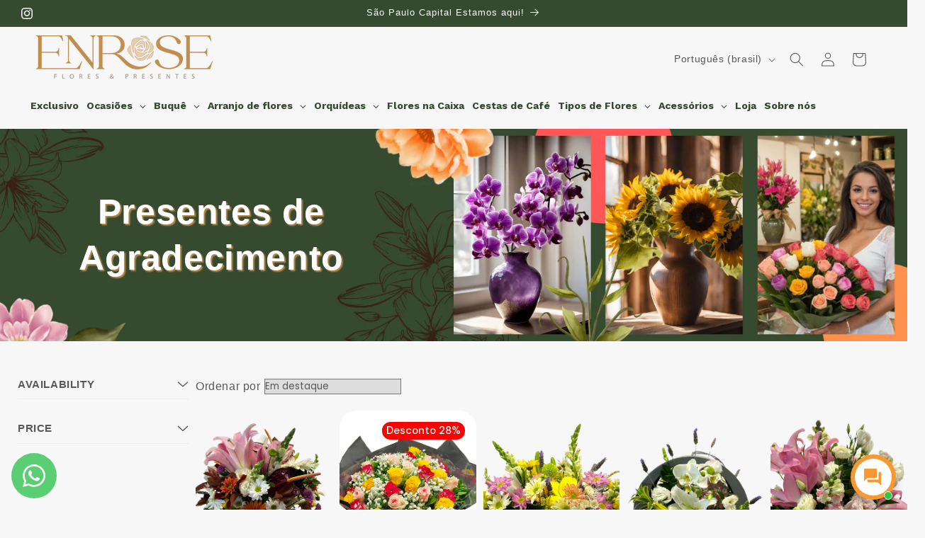

--- FILE ---
content_type: text/html; charset=utf-8
request_url: https://www.enrose.net/collections/presentes-de-agradecimento
body_size: 56957
content:
<!doctype html>
<html class="js" lang="pt-BR">
  <head>
    <!-- Google Tag Manager -->
<script>(function(w,d,s,l,i){w[l]=w[l]||[];w[l].push({'gtm.start':
new Date().getTime(),event:'gtm.js'});var f=d.getElementsByTagName(s)[0],
j=d.createElement(s),dl=l!='dataLayer'?'&l='+l:'';j.async=true;j.src=
'https://www.googletagmanager.com/gtm.js?id='+i+dl;f.parentNode.insertBefore(j,f);
})(window,document,'script','dataLayer','GTM-WXVHNQW7');</script>
<!-- End Google Tag Manager -->
        <meta name="theme-color" content="#354a2f" />
 
<meta charset="utf-8">
    <meta http-equiv="X-UA-Compatible" content="IE=edge">
    <meta name="viewport" content="width=device-width,initial-scale=1">
    <meta name="theme-color" content="">
    <link rel="canonical" href="https://www.enrose.net/collections/presentes-de-agradecimento"><link rel="icon" type="image/png" href="//www.enrose.net/cdn/shop/files/fav-con.png?crop=center&height=32&v=1696862648&width=32"><title>
      Presentes de Agradecimento
 &ndash; enrose ltda</title>

    
      <meta name="description" content="Demonstre sua gratidão com nossos presentes de agradecimento, cuidadosamente escolhidos para expressar apreço de forma especial.">
    

    

<meta property="og:site_name" content="enrose ltda">
<meta property="og:url" content="https://www.enrose.net/collections/presentes-de-agradecimento">
<meta property="og:title" content="Presentes de Agradecimento">
<meta property="og:type" content="website">
<meta property="og:description" content="Demonstre sua gratidão com nossos presentes de agradecimento, cuidadosamente escolhidos para expressar apreço de forma especial."><meta property="og:image" content="http://www.enrose.net/cdn/shop/files/Enrose_Medium_Bag_Height_32_x_Width_40.png?v=1696700415">
  <meta property="og:image:secure_url" content="https://www.enrose.net/cdn/shop/files/Enrose_Medium_Bag_Height_32_x_Width_40.png?v=1696700415">
  <meta property="og:image:width" content="2312">
  <meta property="og:image:height" content="629"><meta name="twitter:card" content="summary_large_image">
<meta name="twitter:title" content="Presentes de Agradecimento">
<meta name="twitter:description" content="Demonstre sua gratidão com nossos presentes de agradecimento, cuidadosamente escolhidos para expressar apreço de forma especial.">


    <script src="//www.enrose.net/cdn/shop/t/29/assets/constants.js?v=132983761750457495441741173906" defer="defer"></script>
    <script src="//www.enrose.net/cdn/shop/t/29/assets/pubsub.js?v=25310214064522200911741173907" defer="defer"></script>
    <script src="//www.enrose.net/cdn/shop/t/29/assets/global.js?v=184345515105158409801741173906" defer="defer"></script>
    <script src="//www.enrose.net/cdn/shop/t/29/assets/details-disclosure.js?v=13653116266235556501741173906" defer="defer"></script>
    <script src="//www.enrose.net/cdn/shop/t/29/assets/details-modal.js?v=25581673532751508451741173906" defer="defer"></script>
    <script src="//www.enrose.net/cdn/shop/t/29/assets/search-form.js?v=133129549252120666541741173907" defer="defer"></script><script src="//www.enrose.net/cdn/shop/t/29/assets/animations.js?v=88693664871331136111741173905" defer="defer"></script><script>window.performance && window.performance.mark && window.performance.mark('shopify.content_for_header.start');</script><meta name="facebook-domain-verification" content="2gwt3dnjtvn5xcv0t00gpud72ui0i4">
<meta name="google-site-verification" content="COTh1Zs8ld2_rzn6rdd0cBbzOnlFvXVbKeSNnbKtzlo">
<meta id="shopify-digital-wallet" name="shopify-digital-wallet" content="/62352425113/digital_wallets/dialog">
<meta name="shopify-checkout-api-token" content="8803ae3684b10b453201465798a428d8">
<meta id="in-context-paypal-metadata" data-shop-id="62352425113" data-venmo-supported="false" data-environment="production" data-locale="pt_BR" data-paypal-v4="true" data-currency="BRL">
<link rel="alternate" type="application/atom+xml" title="Feed" href="/collections/presentes-de-agradecimento.atom" />
<link rel="alternate" hreflang="x-default" href="https://www.enrose.net/collections/presentes-de-agradecimento">
<link rel="alternate" hreflang="pt" href="https://www.enrose.net/collections/presentes-de-agradecimento">
<link rel="alternate" hreflang="en" href="https://www.enrose.net/en/collections/presentes-de-agradecimento">
<link rel="alternate" type="application/json+oembed" href="https://www.enrose.net/collections/presentes-de-agradecimento.oembed">
<script async="async" src="/checkouts/internal/preloads.js?locale=pt-BR"></script>
<script id="shopify-features" type="application/json">{"accessToken":"8803ae3684b10b453201465798a428d8","betas":["rich-media-storefront-analytics"],"domain":"www.enrose.net","predictiveSearch":true,"shopId":62352425113,"locale":"pt-br"}</script>
<script>var Shopify = Shopify || {};
Shopify.shop = "69a132.myshopify.com";
Shopify.locale = "pt-BR";
Shopify.currency = {"active":"BRL","rate":"1.0"};
Shopify.country = "BR";
Shopify.theme = {"name":"Updated copy of Enrose Store - Main","id":140442927257,"schema_name":"Spotlight","schema_version":"15.3.0","theme_store_id":1891,"role":"main"};
Shopify.theme.handle = "null";
Shopify.theme.style = {"id":null,"handle":null};
Shopify.cdnHost = "www.enrose.net/cdn";
Shopify.routes = Shopify.routes || {};
Shopify.routes.root = "/";</script>
<script type="module">!function(o){(o.Shopify=o.Shopify||{}).modules=!0}(window);</script>
<script>!function(o){function n(){var o=[];function n(){o.push(Array.prototype.slice.apply(arguments))}return n.q=o,n}var t=o.Shopify=o.Shopify||{};t.loadFeatures=n(),t.autoloadFeatures=n()}(window);</script>
<script id="shop-js-analytics" type="application/json">{"pageType":"collection"}</script>
<script defer="defer" async type="module" src="//www.enrose.net/cdn/shopifycloud/shop-js/modules/v2/client.init-shop-cart-sync_Rd2MozZh.pt-BR.esm.js"></script>
<script defer="defer" async type="module" src="//www.enrose.net/cdn/shopifycloud/shop-js/modules/v2/chunk.common_Bl7cq5VU.esm.js"></script>
<script type="module">
  await import("//www.enrose.net/cdn/shopifycloud/shop-js/modules/v2/client.init-shop-cart-sync_Rd2MozZh.pt-BR.esm.js");
await import("//www.enrose.net/cdn/shopifycloud/shop-js/modules/v2/chunk.common_Bl7cq5VU.esm.js");

  window.Shopify.SignInWithShop?.initShopCartSync?.({"fedCMEnabled":true,"windoidEnabled":true});

</script>
<script>(function() {
  var isLoaded = false;
  function asyncLoad() {
    if (isLoaded) return;
    isLoaded = true;
    var urls = ["\/\/www.powr.io\/powr.js?powr-token=69a132.myshopify.com\u0026external-type=shopify\u0026shop=69a132.myshopify.com"];
    for (var i = 0; i < urls.length; i++) {
      var s = document.createElement('script');
      s.type = 'text/javascript';
      s.async = true;
      s.src = urls[i];
      var x = document.getElementsByTagName('script')[0];
      x.parentNode.insertBefore(s, x);
    }
  };
  if(window.attachEvent) {
    window.attachEvent('onload', asyncLoad);
  } else {
    window.addEventListener('load', asyncLoad, false);
  }
})();</script>
<script id="__st">var __st={"a":62352425113,"offset":-10800,"reqid":"5d9ab022-a5dc-4183-b122-59c210580e01-1768779740","pageurl":"www.enrose.net\/collections\/presentes-de-agradecimento","u":"07a3d5b4c4f9","p":"collection","rtyp":"collection","rid":331631526041};</script>
<script>window.ShopifyPaypalV4VisibilityTracking = true;</script>
<script id="captcha-bootstrap">!function(){'use strict';const t='contact',e='account',n='new_comment',o=[[t,t],['blogs',n],['comments',n],[t,'customer']],c=[[e,'customer_login'],[e,'guest_login'],[e,'recover_customer_password'],[e,'create_customer']],r=t=>t.map((([t,e])=>`form[action*='/${t}']:not([data-nocaptcha='true']) input[name='form_type'][value='${e}']`)).join(','),a=t=>()=>t?[...document.querySelectorAll(t)].map((t=>t.form)):[];function s(){const t=[...o],e=r(t);return a(e)}const i='password',u='form_key',d=['recaptcha-v3-token','g-recaptcha-response','h-captcha-response',i],f=()=>{try{return window.sessionStorage}catch{return}},m='__shopify_v',_=t=>t.elements[u];function p(t,e,n=!1){try{const o=window.sessionStorage,c=JSON.parse(o.getItem(e)),{data:r}=function(t){const{data:e,action:n}=t;return t[m]||n?{data:e,action:n}:{data:t,action:n}}(c);for(const[e,n]of Object.entries(r))t.elements[e]&&(t.elements[e].value=n);n&&o.removeItem(e)}catch(o){console.error('form repopulation failed',{error:o})}}const l='form_type',E='cptcha';function T(t){t.dataset[E]=!0}const w=window,h=w.document,L='Shopify',v='ce_forms',y='captcha';let A=!1;((t,e)=>{const n=(g='f06e6c50-85a8-45c8-87d0-21a2b65856fe',I='https://cdn.shopify.com/shopifycloud/storefront-forms-hcaptcha/ce_storefront_forms_captcha_hcaptcha.v1.5.2.iife.js',D={infoText:'Protegido por hCaptcha',privacyText:'Privacidade',termsText:'Termos'},(t,e,n)=>{const o=w[L][v],c=o.bindForm;if(c)return c(t,g,e,D).then(n);var r;o.q.push([[t,g,e,D],n]),r=I,A||(h.body.append(Object.assign(h.createElement('script'),{id:'captcha-provider',async:!0,src:r})),A=!0)});var g,I,D;w[L]=w[L]||{},w[L][v]=w[L][v]||{},w[L][v].q=[],w[L][y]=w[L][y]||{},w[L][y].protect=function(t,e){n(t,void 0,e),T(t)},Object.freeze(w[L][y]),function(t,e,n,w,h,L){const[v,y,A,g]=function(t,e,n){const i=e?o:[],u=t?c:[],d=[...i,...u],f=r(d),m=r(i),_=r(d.filter((([t,e])=>n.includes(e))));return[a(f),a(m),a(_),s()]}(w,h,L),I=t=>{const e=t.target;return e instanceof HTMLFormElement?e:e&&e.form},D=t=>v().includes(t);t.addEventListener('submit',(t=>{const e=I(t);if(!e)return;const n=D(e)&&!e.dataset.hcaptchaBound&&!e.dataset.recaptchaBound,o=_(e),c=g().includes(e)&&(!o||!o.value);(n||c)&&t.preventDefault(),c&&!n&&(function(t){try{if(!f())return;!function(t){const e=f();if(!e)return;const n=_(t);if(!n)return;const o=n.value;o&&e.removeItem(o)}(t);const e=Array.from(Array(32),(()=>Math.random().toString(36)[2])).join('');!function(t,e){_(t)||t.append(Object.assign(document.createElement('input'),{type:'hidden',name:u})),t.elements[u].value=e}(t,e),function(t,e){const n=f();if(!n)return;const o=[...t.querySelectorAll(`input[type='${i}']`)].map((({name:t})=>t)),c=[...d,...o],r={};for(const[a,s]of new FormData(t).entries())c.includes(a)||(r[a]=s);n.setItem(e,JSON.stringify({[m]:1,action:t.action,data:r}))}(t,e)}catch(e){console.error('failed to persist form',e)}}(e),e.submit())}));const S=(t,e)=>{t&&!t.dataset[E]&&(n(t,e.some((e=>e===t))),T(t))};for(const o of['focusin','change'])t.addEventListener(o,(t=>{const e=I(t);D(e)&&S(e,y())}));const B=e.get('form_key'),M=e.get(l),P=B&&M;t.addEventListener('DOMContentLoaded',(()=>{const t=y();if(P)for(const e of t)e.elements[l].value===M&&p(e,B);[...new Set([...A(),...v().filter((t=>'true'===t.dataset.shopifyCaptcha))])].forEach((e=>S(e,t)))}))}(h,new URLSearchParams(w.location.search),n,t,e,['guest_login'])})(!0,!0)}();</script>
<script integrity="sha256-4kQ18oKyAcykRKYeNunJcIwy7WH5gtpwJnB7kiuLZ1E=" data-source-attribution="shopify.loadfeatures" defer="defer" src="//www.enrose.net/cdn/shopifycloud/storefront/assets/storefront/load_feature-a0a9edcb.js" crossorigin="anonymous"></script>
<script data-source-attribution="shopify.dynamic_checkout.dynamic.init">var Shopify=Shopify||{};Shopify.PaymentButton=Shopify.PaymentButton||{isStorefrontPortableWallets:!0,init:function(){window.Shopify.PaymentButton.init=function(){};var t=document.createElement("script");t.src="https://www.enrose.net/cdn/shopifycloud/portable-wallets/latest/portable-wallets.pt-br.js",t.type="module",document.head.appendChild(t)}};
</script>
<script data-source-attribution="shopify.dynamic_checkout.buyer_consent">
  function portableWalletsHideBuyerConsent(e){var t=document.getElementById("shopify-buyer-consent"),n=document.getElementById("shopify-subscription-policy-button");t&&n&&(t.classList.add("hidden"),t.setAttribute("aria-hidden","true"),n.removeEventListener("click",e))}function portableWalletsShowBuyerConsent(e){var t=document.getElementById("shopify-buyer-consent"),n=document.getElementById("shopify-subscription-policy-button");t&&n&&(t.classList.remove("hidden"),t.removeAttribute("aria-hidden"),n.addEventListener("click",e))}window.Shopify?.PaymentButton&&(window.Shopify.PaymentButton.hideBuyerConsent=portableWalletsHideBuyerConsent,window.Shopify.PaymentButton.showBuyerConsent=portableWalletsShowBuyerConsent);
</script>
<script data-source-attribution="shopify.dynamic_checkout.cart.bootstrap">document.addEventListener("DOMContentLoaded",(function(){function t(){return document.querySelector("shopify-accelerated-checkout-cart, shopify-accelerated-checkout")}if(t())Shopify.PaymentButton.init();else{new MutationObserver((function(e,n){t()&&(Shopify.PaymentButton.init(),n.disconnect())})).observe(document.body,{childList:!0,subtree:!0})}}));
</script>
<script id='scb4127' type='text/javascript' async='' src='https://www.enrose.net/cdn/shopifycloud/privacy-banner/storefront-banner.js'></script><link id="shopify-accelerated-checkout-styles" rel="stylesheet" media="screen" href="https://www.enrose.net/cdn/shopifycloud/portable-wallets/latest/accelerated-checkout-backwards-compat.css" crossorigin="anonymous">
<style id="shopify-accelerated-checkout-cart">
        #shopify-buyer-consent {
  margin-top: 1em;
  display: inline-block;
  width: 100%;
}

#shopify-buyer-consent.hidden {
  display: none;
}

#shopify-subscription-policy-button {
  background: none;
  border: none;
  padding: 0;
  text-decoration: underline;
  font-size: inherit;
  cursor: pointer;
}

#shopify-subscription-policy-button::before {
  box-shadow: none;
}

      </style>
<script id="sections-script" data-sections="header" defer="defer" src="//www.enrose.net/cdn/shop/t/29/compiled_assets/scripts.js?v=11717"></script>
<script>window.performance && window.performance.mark && window.performance.mark('shopify.content_for_header.end');</script>


    <style data-shopify>
      
      
      
      
      

      
        :root,
        .color-background-1 {
          --color-background: 255,255,255;
        
          --gradient-background: #ffffff;
        

        

        --color-foreground: 193,142,77;
        --color-background-contrast: 191,191,191;
        --color-shadow: 18,18,18;
        --color-button: 193,142,77;
        --color-button-text: 255,255,255;
        --color-secondary-button: 255,255,255;
        --color-secondary-button-text: 18,18,18;
        --color-link: 18,18,18;
        --color-badge-foreground: 193,142,77;
        --color-badge-background: 255,255,255;
        --color-badge-border: 193,142,77;
        --payment-terms-background-color: rgb(255 255 255);
      }
      
        
        .color-background-2 {
          --color-background: 243,243,243;
        
          --gradient-background: #f3f3f3;
        

        

        --color-foreground: 18,18,18;
        --color-background-contrast: 179,179,179;
        --color-shadow: 18,18,18;
        --color-button: 18,18,18;
        --color-button-text: 243,243,243;
        --color-secondary-button: 243,243,243;
        --color-secondary-button-text: 18,18,18;
        --color-link: 18,18,18;
        --color-badge-foreground: 18,18,18;
        --color-badge-background: 243,243,243;
        --color-badge-border: 18,18,18;
        --payment-terms-background-color: rgb(243 243 243);
      }
      
        
        .color-inverse {
          --color-background: 36,40,51;
        
          --gradient-background: #242833;
        

        

        --color-foreground: 255,255,255;
        --color-background-contrast: 47,52,66;
        --color-shadow: 18,18,18;
        --color-button: 255,255,255;
        --color-button-text: 18,18,18;
        --color-secondary-button: 36,40,51;
        --color-secondary-button-text: 255,255,255;
        --color-link: 255,255,255;
        --color-badge-foreground: 255,255,255;
        --color-badge-background: 36,40,51;
        --color-badge-border: 255,255,255;
        --payment-terms-background-color: rgb(36 40 51);
      }
      
        
        .color-accent-1 {
          --color-background: 18,18,18;
        
          --gradient-background: #121212;
        

        

        --color-foreground: 255,255,255;
        --color-background-contrast: 146,146,146;
        --color-shadow: 18,18,18;
        --color-button: 255,255,255;
        --color-button-text: 18,18,18;
        --color-secondary-button: 18,18,18;
        --color-secondary-button-text: 255,255,255;
        --color-link: 255,255,255;
        --color-badge-foreground: 255,255,255;
        --color-badge-background: 18,18,18;
        --color-badge-border: 255,255,255;
        --payment-terms-background-color: rgb(18 18 18);
      }
      
        
        .color-accent-2 {
          --color-background: 253,221,12;
        
          --gradient-background: #fddd0c;
        

        

        --color-foreground: 89,89,89;
        --color-background-contrast: 136,118,1;
        --color-shadow: 18,18,18;
        --color-button: 255,255,255;
        --color-button-text: 185,0,0;
        --color-secondary-button: 253,221,12;
        --color-secondary-button-text: 255,255,255;
        --color-link: 255,255,255;
        --color-badge-foreground: 89,89,89;
        --color-badge-background: 253,221,12;
        --color-badge-border: 89,89,89;
        --payment-terms-background-color: rgb(253 221 12);
      }
      
        
        .color-scheme-3ebd5ac8-54ef-4688-914c-483bfcaa4396 {
          --color-background: 247,247,247;
        
          --gradient-background: #f7f7f7;
        

        

        --color-foreground: 89,89,89;
        --color-background-contrast: 183,183,183;
        --color-shadow: 193,142,77;
        --color-button: 193,142,77;
        --color-button-text: 255,255,255;
        --color-secondary-button: 247,247,247;
        --color-secondary-button-text: 89,89,89;
        --color-link: 89,89,89;
        --color-badge-foreground: 89,89,89;
        --color-badge-background: 247,247,247;
        --color-badge-border: 89,89,89;
        --payment-terms-background-color: rgb(247 247 247);
      }
      
        
        .color-scheme-35639731-ca10-47c9-99cc-0586a577e3ee {
          --color-background: 53,74,47;
        
          --gradient-background: #354a2f;
        

        

        --color-foreground: 255,255,255;
        --color-background-contrast: 64,90,57;
        --color-shadow: 18,18,18;
        --color-button: 193,142,77;
        --color-button-text: 255,255,255;
        --color-secondary-button: 53,74,47;
        --color-secondary-button-text: 255,255,255;
        --color-link: 255,255,255;
        --color-badge-foreground: 255,255,255;
        --color-badge-background: 53,74,47;
        --color-badge-border: 255,255,255;
        --payment-terms-background-color: rgb(53 74 47);
      }
      

      body, .color-background-1, .color-background-2, .color-inverse, .color-accent-1, .color-accent-2, .color-scheme-3ebd5ac8-54ef-4688-914c-483bfcaa4396, .color-scheme-35639731-ca10-47c9-99cc-0586a577e3ee {
        color: rgba(var(--color-foreground), 0.75);
        background-color: rgb(var(--color-background));
      }

      :root {
        --font-body-family: "system_ui", -apple-system, 'Segoe UI', Roboto, 'Helvetica Neue', 'Noto Sans', 'Liberation Sans', Arial, sans-serif, 'Apple Color Emoji', 'Segoe UI Emoji', 'Segoe UI Symbol', 'Noto Color Emoji';
        --font-body-style: normal;
        --font-body-weight: 400;
        --font-body-weight-bold: 700;

        --font-heading-family: "system_ui", -apple-system, 'Segoe UI', Roboto, 'Helvetica Neue', 'Noto Sans', 'Liberation Sans', Arial, sans-serif, 'Apple Color Emoji', 'Segoe UI Emoji', 'Segoe UI Symbol', 'Noto Color Emoji';
        --font-heading-style: normal;
        --font-heading-weight: 400;

        --font-body-scale: 1.0;
        --font-heading-scale: 1.0;

        --media-padding: px;
        --media-border-opacity: 0.0;
        --media-border-width: 0px;
        --media-radius: 4px;
        --media-shadow-opacity: 0.0;
        --media-shadow-horizontal-offset: 0px;
        --media-shadow-vertical-offset: 4px;
        --media-shadow-blur-radius: 5px;
        --media-shadow-visible: 0;

        --page-width: 140rem;
        --page-width-margin: 0rem;

        --product-card-image-padding: 0.0rem;
        --product-card-corner-radius: 1.6rem;
        --product-card-text-alignment: left;
        --product-card-border-width: 0.0rem;
        --product-card-border-opacity: 0.1;
        --product-card-shadow-opacity: 0.0;
        --product-card-shadow-visible: 0;
        --product-card-shadow-horizontal-offset: 0.0rem;
        --product-card-shadow-vertical-offset: 0.4rem;
        --product-card-shadow-blur-radius: 0.5rem;

        --collection-card-image-padding: 0.0rem;
        --collection-card-corner-radius: 1.6rem;
        --collection-card-text-alignment: left;
        --collection-card-border-width: 0.0rem;
        --collection-card-border-opacity: 0.1;
        --collection-card-shadow-opacity: 0.0;
        --collection-card-shadow-visible: 0;
        --collection-card-shadow-horizontal-offset: 0.0rem;
        --collection-card-shadow-vertical-offset: 0.4rem;
        --collection-card-shadow-blur-radius: 0.5rem;

        --blog-card-image-padding: 0.0rem;
        --blog-card-corner-radius: 1.6rem;
        --blog-card-text-alignment: left;
        --blog-card-border-width: 0.0rem;
        --blog-card-border-opacity: 0.1;
        --blog-card-shadow-opacity: 0.0;
        --blog-card-shadow-visible: 0;
        --blog-card-shadow-horizontal-offset: 0.0rem;
        --blog-card-shadow-vertical-offset: 0.4rem;
        --blog-card-shadow-blur-radius: 0.5rem;

        --badge-corner-radius: 0.4rem;

        --popup-border-width: 1px;
        --popup-border-opacity: 1.0;
        --popup-corner-radius: 4px;
        --popup-shadow-opacity: 0.0;
        --popup-shadow-horizontal-offset: 0px;
        --popup-shadow-vertical-offset: 4px;
        --popup-shadow-blur-radius: 5px;

        --drawer-border-width: 1px;
        --drawer-border-opacity: 0.25;
        --drawer-shadow-opacity: 0.0;
        --drawer-shadow-horizontal-offset: 0px;
        --drawer-shadow-vertical-offset: 4px;
        --drawer-shadow-blur-radius: 5px;

        --spacing-sections-desktop: 0px;
        --spacing-sections-mobile: 0px;

        --grid-desktop-vertical-spacing: 4px;
        --grid-desktop-horizontal-spacing: 4px;
        --grid-mobile-vertical-spacing: 2px;
        --grid-mobile-horizontal-spacing: 2px;

        --text-boxes-border-opacity: 0.1;
        --text-boxes-border-width: 0px;
        --text-boxes-radius: 0px;
        --text-boxes-shadow-opacity: 0.0;
        --text-boxes-shadow-visible: 0;
        --text-boxes-shadow-horizontal-offset: 0px;
        --text-boxes-shadow-vertical-offset: 4px;
        --text-boxes-shadow-blur-radius: 5px;

        --buttons-radius: 4px;
        --buttons-radius-outset: 5px;
        --buttons-border-width: 1px;
        --buttons-border-opacity: 1.0;
        --buttons-shadow-opacity: 0.0;
        --buttons-shadow-visible: 0;
        --buttons-shadow-horizontal-offset: 0px;
        --buttons-shadow-vertical-offset: 4px;
        --buttons-shadow-blur-radius: 5px;
        --buttons-border-offset: 0.3px;

        --inputs-radius: 4px;
        --inputs-border-width: 1px;
        --inputs-border-opacity: 1.0;
        --inputs-shadow-opacity: 0.0;
        --inputs-shadow-horizontal-offset: 0px;
        --inputs-margin-offset: 0px;
        --inputs-shadow-vertical-offset: 4px;
        --inputs-shadow-blur-radius: 5px;
        --inputs-radius-outset: 5px;

        --variant-pills-radius: 40px;
        --variant-pills-border-width: 1px;
        --variant-pills-border-opacity: 0.55;
        --variant-pills-shadow-opacity: 0.0;
        --variant-pills-shadow-horizontal-offset: 0px;
        --variant-pills-shadow-vertical-offset: 4px;
        --variant-pills-shadow-blur-radius: 5px;
      }

      *,
      *::before,
      *::after {
        box-sizing: inherit;
      }

      html {
        box-sizing: border-box;
        font-size: calc(var(--font-body-scale) * 62.5%);
        height: 100%;
      }

      body {
        display: grid;
        grid-template-rows: auto auto 1fr auto;
        grid-template-columns: 100%;
        min-height: 100%;
        margin: 0;
        font-size: 1.5rem;
        letter-spacing: 0.06rem;
        line-height: calc(1 + 0.8 / var(--font-body-scale));
        font-family: var(--font-body-family);
        font-style: var(--font-body-style);
        font-weight: var(--font-body-weight);
      }

      @media screen and (min-width: 750px) {
        body {
          font-size: 1.6rem;
        }
      }
    </style>

    <link href="//www.enrose.net/cdn/shop/t/29/assets/base.css?v=153697582627174052111741173905" rel="stylesheet" type="text/css" media="all" />
    <link rel="stylesheet" href="//www.enrose.net/cdn/shop/t/29/assets/component-cart-items.css?v=123238115697927560811741173905" media="print" onload="this.media='all'"><link href="//www.enrose.net/cdn/shop/t/29/assets/component-localization-form.css?v=170315343355214948141741173905" rel="stylesheet" type="text/css" media="all" />
      <script src="//www.enrose.net/cdn/shop/t/29/assets/localization-form.js?v=144176611646395275351741173907" defer="defer"></script><link
        rel="stylesheet"
        href="//www.enrose.net/cdn/shop/t/29/assets/component-predictive-search.css?v=118923337488134913561741173905"
        media="print"
        onload="this.media='all'"
      ><script>
      if (Shopify.designMode) {
        document.documentElement.classList.add('shopify-design-mode');
      }
    </script>
  <!-- BEGIN app block: shopify://apps/whatsapp-button/blocks/app-embed-block/96d80a63-e860-4262-a001-8b82ac4d00e6 --><script>
    (function() {
        function asyncLoad() {
            var url = 'https://whatsapp-button.eazeapps.io/api/buttonInstallation/scriptTag?shopId=8211&v=1758648093';
            var s = document.createElement('script');
            s.type = 'text/javascript';
            s.async = true;
            s.src = url;
            var x = document.getElementsByTagName('script')[0];
            x.parentNode.insertBefore(s, x);
        };
        if(window.attachEvent) {
            window.attachEvent('onload', asyncLoad);
        } else {
            window.addEventListener('load', asyncLoad, false);
        }
    })();
</script>

<!-- END app block --><!-- BEGIN app block: shopify://apps/ecomposer-builder/blocks/app-embed/a0fc26e1-7741-4773-8b27-39389b4fb4a0 --><!-- DNS Prefetch & Preconnect -->
<link rel="preconnect" href="https://cdn.ecomposer.app" crossorigin>
<link rel="dns-prefetch" href="https://cdn.ecomposer.app">

<link rel="prefetch" href="https://cdn.ecomposer.app/vendors/css/ecom-swiper@11.css" as="style">
<link rel="prefetch" href="https://cdn.ecomposer.app/vendors/js/ecom-swiper@11.0.5.js" as="script">
<link rel="prefetch" href="https://cdn.ecomposer.app/vendors/js/ecom_modal.js" as="script">

<!-- Global CSS --><!--ECOM-EMBED-->
  <style id="ecom-global-css" class="ecom-global-css">@import url("https://fonts.googleapis.com/css?family=Poppins:100,200,300,400,500,600,700,800,900&display=swap");/**ECOM-INSERT-CSS**/.ecom-section > div.core__row--columns{max-width: 1400px;}.ecom-column>div.core__column--wrapper{padding: 20px;}div.core__blocks--body>div.ecom-block.elmspace:not(:first-child){margin-top: 20px;}body{color: #595959;background-color: #f7f7f7 !important;} .ecom-builder a{color: #e6cdae;font-family: 'Poppins', sans-serif;} .ecom-builder button, a.ecom__element--button{color: #e6cdae;background-color: #817466;} .ecom-builder label{color: #595959;font-family: 'Poppins', sans-serif;} .ecom-builder input, .ecom-builder select, .ecom-builder textarea{font-family: 'Poppins', sans-serif;color: #595959;}:root{--ecom-global-colors-primary:#ffffff;--ecom-global-colors-secondary:#ffffff;--ecom-global-colors-text:#ffffff;--ecom-global-colors-accent:#ffffff;--ecom-global-typography-h1-font-weight:600;--ecom-global-typography-h1-font-size:72px;--ecom-global-typography-h1-line-height:90px;--ecom-global-typography-h1-letter-spacing:-0.02em;--ecom-global-typography-h2-font-weight:600;--ecom-global-typography-h2-font-size:60px;--ecom-global-typography-h2-line-height:72px;--ecom-global-typography-h2-letter-spacing:-0.02em;--ecom-global-typography-h3-font-weight:600;--ecom-global-typography-h3-font-size:48px;--ecom-global-typography-h3-line-height:60px;--ecom-global-typography-h3-letter-spacing:-0.02em;--ecom-global-typography-h4-font-weight:600;--ecom-global-typography-h4-font-size:36px;--ecom-global-typography-h4-line-height:44px;--ecom-global-typography-h4-letter-spacing:-0.02em;--ecom-global-typography-h5-font-weight:600;--ecom-global-typography-h5-font-size:30px;--ecom-global-typography-h5-line-height:38px;--ecom-global-typography-h6-font-weight:600;--ecom-global-typography-h6-font-size:24px;--ecom-global-typography-h6-line-height:32px;--ecom-global-typography-h7-font-weight:400;--ecom-global-typography-h7-font-size:16px;--ecom-global-typography-h7-line-height:28px;--ecom-global-typography-h7-font-family:DM Sans;}</style>
  <!--/ECOM-EMBED--><!-- Custom CSS & JS --><!-- Open Graph Meta Tags for Pages --><!-- Critical Inline Styles -->
<style class="ecom-theme-helper">.ecom-animation{opacity:0}.ecom-animation.animate,.ecom-animation.ecom-animated{opacity:1}.ecom-cart-popup{display:grid;position:fixed;inset:0;z-index:9999999;align-content:center;padding:5px;justify-content:center;align-items:center;justify-items:center}.ecom-cart-popup::before{content:' ';position:absolute;background:#e5e5e5b3;inset:0}.ecom-ajax-loading{cursor:not-allowed;pointer-events:none;opacity:.6}#ecom-toast{visibility:hidden;max-width:50px;height:60px;margin:auto;background-color:#333;color:#fff;text-align:center;border-radius:2px;position:fixed;z-index:1;left:0;right:0;bottom:30px;font-size:17px;display:grid;grid-template-columns:50px auto;align-items:center;justify-content:start;align-content:center;justify-items:start}#ecom-toast.ecom-toast-show{visibility:visible;animation:ecomFadein .5s,ecomExpand .5s .5s,ecomStay 3s 1s,ecomShrink .5s 4s,ecomFadeout .5s 4.5s}#ecom-toast #ecom-toast-icon{width:50px;height:100%;box-sizing:border-box;background-color:#111;color:#fff;padding:5px}#ecom-toast .ecom-toast-icon-svg{width:100%;height:100%;position:relative;vertical-align:middle;margin:auto;text-align:center}#ecom-toast #ecom-toast-desc{color:#fff;padding:16px;overflow:hidden;white-space:nowrap}@media(max-width:768px){#ecom-toast #ecom-toast-desc{white-space:normal;min-width:250px}#ecom-toast{height:auto;min-height:60px}}.ecom__column-full-height{height:100%}@keyframes ecomFadein{from{bottom:0;opacity:0}to{bottom:30px;opacity:1}}@keyframes ecomExpand{from{min-width:50px}to{min-width:var(--ecom-max-width)}}@keyframes ecomStay{from{min-width:var(--ecom-max-width)}to{min-width:var(--ecom-max-width)}}@keyframes ecomShrink{from{min-width:var(--ecom-max-width)}to{min-width:50px}}@keyframes ecomFadeout{from{bottom:30px;opacity:1}to{bottom:60px;opacity:0}}</style>


<!-- EComposer Config Script -->
<script id="ecom-theme-helpers" async>
window.EComposer=window.EComposer||{};(function(){if(!this.configs)this.configs={};this.configs={"custom_code":[],"instagram":null};this.configs.ajax_cart={enable:false};this.customer=false;this.proxy_path='/apps/ecomposer-visual-page-builder';
this.popupScriptUrl='https://cdn.shopify.com/extensions/019b200c-ceec-7ac9-af95-28c32fd62de8/ecomposer-94/assets/ecom_popup.js';
this.routes={domain:'https://www.enrose.net',root_url:'/',collections_url:'/collections',all_products_collection_url:'/collections/all',cart_url:'/cart',cart_add_url:'/cart/add',cart_change_url:'/cart/change',cart_clear_url:'/cart/clear',cart_update_url:'/cart/update',product_recommendations_url:'/recommendations/products'};
this.queryParams={};
if(window.location.search.length){new URLSearchParams(window.location.search).forEach((value,key)=>{this.queryParams[key]=value})}
this.money_format="R$ {{amount_with_comma_separator}}";
this.money_with_currency_format="R$ {{amount_with_comma_separator}} BRL";
this.currencyCodeEnabled=true;this.abTestingData = [];this.formatMoney=function(t,e){const r=this.currencyCodeEnabled?this.money_with_currency_format:this.money_format;function a(t,e){return void 0===t?e:t}function o(t,e,r,o){if(e=a(e,2),r=a(r,","),o=a(o,"."),isNaN(t)||null==t)return 0;var n=(t=(t/100).toFixed(e)).split(".");return n[0].replace(/(\d)(?=(\d\d\d)+(?!\d))/g,"$1"+r)+(n[1]?o+n[1]:"")}"string"==typeof t&&(t=t.replace(".",""));var n="",i=/\{\{\s*(\w+)\s*\}\}/,s=e||r;switch(s.match(i)[1]){case"amount":n=o(t,2);break;case"amount_no_decimals":n=o(t,0);break;case"amount_with_comma_separator":n=o(t,2,".",",");break;case"amount_with_space_separator":n=o(t,2," ",",");break;case"amount_with_period_and_space_separator":n=o(t,2," ",".");break;case"amount_no_decimals_with_comma_separator":n=o(t,0,".",",");break;case"amount_no_decimals_with_space_separator":n=o(t,0," ");break;case"amount_with_apostrophe_separator":n=o(t,2,"'",".")}return s.replace(i,n)};
this.resizeImage=function(t,e){try{if(!e||"original"==e||"full"==e||"master"==e)return t;if(-1!==t.indexOf("cdn.shopify.com")||-1!==t.indexOf("/cdn/shop/")){var r=t.match(/\.(jpg|jpeg|gif|png|bmp|bitmap|tiff|tif|webp)((\#[0-9a-z\-]+)?(\?v=.*)?)?$/gim);if(null==r)return null;var a=t.split(r[0]),o=r[0];return a[0]+"_"+e+o}}catch(r){return t}return t};
this.getProduct=function(t){if(!t)return!1;let e=("/"===this.routes.root_url?"":this.routes.root_url)+"/products/"+t+".js?shop="+Shopify.shop;return window.ECOM_LIVE&&(e="/shop/builder/ajax/ecom-proxy/products/"+t+"?shop="+Shopify.shop),window.fetch(e,{headers:{"Content-Type":"application/json"}}).then(t=>t.ok?t.json():false)};
const u=new URLSearchParams(window.location.search);if(u.has("ecom-redirect")){const r=u.get("ecom-redirect");if(r){let d;try{d=decodeURIComponent(r)}catch{return}d=d.trim().replace(/[\r\n\t]/g,"");if(d.length>2e3)return;const p=["javascript:","data:","vbscript:","file:","ftp:","mailto:","tel:","sms:","chrome:","chrome-extension:","moz-extension:","ms-browser-extension:"],l=d.toLowerCase();for(const o of p)if(l.includes(o))return;const x=[/<script/i,/<\/script/i,/javascript:/i,/vbscript:/i,/onload=/i,/onerror=/i,/onclick=/i,/onmouseover=/i,/onfocus=/i,/onblur=/i,/onsubmit=/i,/onchange=/i,/alert\s*\(/i,/confirm\s*\(/i,/prompt\s*\(/i,/document\./i,/window\./i,/eval\s*\(/i];for(const t of x)if(t.test(d))return;if(d.startsWith("/")&&!d.startsWith("//")){if(!/^[a-zA-Z0-9\-._~:/?#[\]@!$&'()*+,;=%]+$/.test(d))return;if(d.includes("../")||d.includes("./"))return;window.location.href=d;return}if(!d.includes("://")&&!d.startsWith("//")){if(!/^[a-zA-Z0-9\-._~:/?#[\]@!$&'()*+,;=%]+$/.test(d))return;if(d.includes("../")||d.includes("./"))return;window.location.href="/"+d;return}let n;try{n=new URL(d)}catch{return}if(!["http:","https:"].includes(n.protocol))return;if(n.port&&(parseInt(n.port)<1||parseInt(n.port)>65535))return;const a=[window.location.hostname];if(a.includes(n.hostname)&&(n.href===d||n.toString()===d))window.location.href=d}}
}).bind(window.EComposer)();
if(window.Shopify&&window.Shopify.designMode&&window.top&&window.top.opener){window.addEventListener("load",function(){window.top.opener.postMessage({action:"ecomposer:loaded"},"*")})}
</script>

<!-- Quickview Script -->
<script id="ecom-theme-quickview" async>
window.EComposer=window.EComposer||{};(function(){this.initQuickview=function(){var enable_qv=false;const qv_wrapper_script=document.querySelector('#ecom-quickview-template-html');if(!qv_wrapper_script)return;const ecom_quickview=document.createElement('div');ecom_quickview.classList.add('ecom-quickview');ecom_quickview.innerHTML=qv_wrapper_script.innerHTML;document.body.prepend(ecom_quickview);const qv_wrapper=ecom_quickview.querySelector('.ecom-quickview__wrapper');const ecomQuickview=function(e){let t=qv_wrapper.querySelector(".ecom-quickview__content-data");if(t){let i=document.createRange().createContextualFragment(e);t.innerHTML="",t.append(i),qv_wrapper.classList.add("ecom-open");let c=new CustomEvent("ecom:quickview:init",{detail:{wrapper:qv_wrapper}});document.dispatchEvent(c),setTimeout(function(){qv_wrapper.classList.add("ecom-display")},500),closeQuickview(t)}},closeQuickview=function(e){let t=qv_wrapper.querySelector(".ecom-quickview__close-btn"),i=qv_wrapper.querySelector(".ecom-quickview__content");function c(t){let o=t.target;do{if(o==i||o&&o.classList&&o.classList.contains("ecom-modal"))return;o=o.parentNode}while(o);o!=i&&(qv_wrapper.classList.add("ecom-remove"),qv_wrapper.classList.remove("ecom-open","ecom-display","ecom-remove"),setTimeout(function(){e.innerHTML=""},300),document.removeEventListener("click",c),document.removeEventListener("keydown",n))}function n(t){(t.isComposing||27===t.keyCode)&&(qv_wrapper.classList.add("ecom-remove"),qv_wrapper.classList.remove("ecom-open","ecom-display","ecom-remove"),setTimeout(function(){e.innerHTML=""},300),document.removeEventListener("keydown",n),document.removeEventListener("click",c))}t&&t.addEventListener("click",function(t){t.preventDefault(),document.removeEventListener("click",c),document.removeEventListener("keydown",n),qv_wrapper.classList.add("ecom-remove"),qv_wrapper.classList.remove("ecom-open","ecom-display","ecom-remove"),setTimeout(function(){e.innerHTML=""},300)}),document.addEventListener("click",c),document.addEventListener("keydown",n)};function quickViewHandler(e){e&&e.preventDefault();let t=this;t.classList&&t.classList.add("ecom-loading");let i=t.classList?t.getAttribute("href"):window.location.pathname;if(i){if(window.location.search.includes("ecom_template_id")){let c=new URLSearchParams(location.search);i=window.location.pathname+"?section_id="+c.get("ecom_template_id")}else i+=(i.includes("?")?"&":"?")+"section_id=ecom-default-template-quickview";fetch(i).then(function(e){return 200==e.status?e.text():window.document.querySelector("#admin-bar-iframe")?(404==e.status?alert("Please create Ecomposer quickview template first!"):alert("Have some problem with quickview!"),t.classList&&t.classList.remove("ecom-loading"),!1):void window.open(new URL(i).pathname,"_blank")}).then(function(e){e&&(ecomQuickview(e),setTimeout(function(){t.classList&&t.classList.remove("ecom-loading")},300))}).catch(function(e){})}}
if(window.location.search.includes('ecom_template_id')){setTimeout(quickViewHandler,1000)}
if(enable_qv){const qv_buttons=document.querySelectorAll('.ecom-product-quickview');if(qv_buttons.length>0){qv_buttons.forEach(function(button,index){button.addEventListener('click',quickViewHandler)})}}
}}).bind(window.EComposer)();
</script>

<!-- Quickview Template -->
<script type="text/template" id="ecom-quickview-template-html">
<div class="ecom-quickview__wrapper ecom-dn"><div class="ecom-quickview__container"><div class="ecom-quickview__content"><div class="ecom-quickview__content-inner"><div class="ecom-quickview__content-data"></div></div><span class="ecom-quickview__close-btn"><svg version="1.1" xmlns="http://www.w3.org/2000/svg" width="32" height="32" viewBox="0 0 32 32"><path d="M10.722 9.969l-0.754 0.754 5.278 5.278-5.253 5.253 0.754 0.754 5.253-5.253 5.253 5.253 0.754-0.754-5.253-5.253 5.278-5.278-0.754-0.754-5.278 5.278z" fill="#000000"></path></svg></span></div></div></div>
</script>

<!-- Quickview Styles -->
<style class="ecom-theme-quickview">.ecom-quickview .ecom-animation{opacity:1}.ecom-quickview__wrapper{opacity:0;display:none;pointer-events:none}.ecom-quickview__wrapper.ecom-open{position:fixed;top:0;left:0;right:0;bottom:0;display:block;pointer-events:auto;z-index:100000;outline:0!important;-webkit-backface-visibility:hidden;opacity:1;transition:all .1s}.ecom-quickview__container{text-align:center;position:absolute;width:100%;height:100%;left:0;top:0;padding:0 8px;box-sizing:border-box;opacity:0;background-color:rgba(0,0,0,.8);transition:opacity .1s}.ecom-quickview__container:before{content:"";display:inline-block;height:100%;vertical-align:middle}.ecom-quickview__wrapper.ecom-display .ecom-quickview__content{visibility:visible;opacity:1;transform:none}.ecom-quickview__content{position:relative;display:inline-block;opacity:0;visibility:hidden;transition:transform .1s,opacity .1s;transform:translateX(-100px)}.ecom-quickview__content-inner{position:relative;display:inline-block;vertical-align:middle;margin:0 auto;text-align:left;z-index:999;overflow-y:auto;max-height:80vh}.ecom-quickview__content-data>.shopify-section{margin:0 auto;max-width:980px;overflow:hidden;position:relative;background-color:#fff;opacity:0}.ecom-quickview__wrapper.ecom-display .ecom-quickview__content-data>.shopify-section{opacity:1;transform:none}.ecom-quickview__wrapper.ecom-display .ecom-quickview__container{opacity:1}.ecom-quickview__wrapper.ecom-remove #shopify-section-ecom-default-template-quickview{opacity:0;transform:translateX(100px)}.ecom-quickview__close-btn{position:fixed!important;top:0;right:0;transform:none;background-color:transparent;color:#000;opacity:0;width:40px;height:40px;transition:.25s;z-index:9999;stroke:#fff}.ecom-quickview__wrapper.ecom-display .ecom-quickview__close-btn{opacity:1}.ecom-quickview__close-btn:hover{cursor:pointer}@media screen and (max-width:1024px){.ecom-quickview__content{position:absolute;inset:0;margin:50px 15px;display:flex}.ecom-quickview__close-btn{right:0}}.ecom-toast-icon-info{display:none}.ecom-toast-error .ecom-toast-icon-info{display:inline!important}.ecom-toast-error .ecom-toast-icon-success{display:none!important}.ecom-toast-icon-success{fill:#fff;width:35px}</style>

<!-- Toast Template -->
<script type="text/template" id="ecom-template-html"><!-- BEGIN app snippet: ecom-toast --><div id="ecom-toast"><div id="ecom-toast-icon"><svg xmlns="http://www.w3.org/2000/svg" class="ecom-toast-icon-svg ecom-toast-icon-info" fill="none" viewBox="0 0 24 24" stroke="currentColor"><path stroke-linecap="round" stroke-linejoin="round" stroke-width="2" d="M13 16h-1v-4h-1m1-4h.01M21 12a9 9 0 11-18 0 9 9 0 0118 0z"/></svg>
<svg class="ecom-toast-icon-svg ecom-toast-icon-success" xmlns="http://www.w3.org/2000/svg" viewBox="0 0 512 512"><path d="M256 8C119 8 8 119 8 256s111 248 248 248 248-111 248-248S393 8 256 8zm0 48c110.5 0 200 89.5 200 200 0 110.5-89.5 200-200 200-110.5 0-200-89.5-200-200 0-110.5 89.5-200 200-200m140.2 130.3l-22.5-22.7c-4.7-4.7-12.3-4.7-17-.1L215.3 303.7l-59.8-60.3c-4.7-4.7-12.3-4.7-17-.1l-22.7 22.5c-4.7 4.7-4.7 12.3-.1 17l90.8 91.5c4.7 4.7 12.3 4.7 17 .1l172.6-171.2c4.7-4.7 4.7-12.3 .1-17z"/></svg>
</div><div id="ecom-toast-desc"></div></div><!-- END app snippet --></script><!-- END app block --><!-- BEGIN app block: shopify://apps/globo-mega-menu/blocks/app-embed/7a00835e-fe40-45a5-a615-2eb4ab697b58 -->
<link href="//cdn.shopify.com/extensions/019b6e53-04e2-713c-aa06-5bced6079bf6/menufrontend-304/assets/main-navigation-styles.min.css" rel="stylesheet" type="text/css" media="all" />
<link href="//cdn.shopify.com/extensions/019b6e53-04e2-713c-aa06-5bced6079bf6/menufrontend-304/assets/theme-styles.min.css" rel="stylesheet" type="text/css" media="all" />
<script type="text/javascript" hs-ignore data-cookieconsent="ignore" data-ccm-injected>
document.getElementsByTagName('html')[0].classList.add('globo-menu-loading');
window.GloboMenuConfig = window.GloboMenuConfig || {}
window.GloboMenuConfig.curLocale = "pt-BR";
window.GloboMenuConfig.shop = "69a132.myshopify.com";
window.GloboMenuConfig.GloboMenuLocale = "pt-BR";
window.GloboMenuConfig.locale = "pt-BR";
window.menuRootUrl = "";
window.GloboMenuCustomer = false;
window.GloboMenuAssetsUrl = 'https://cdn.shopify.com/extensions/019b6e53-04e2-713c-aa06-5bced6079bf6/menufrontend-304/assets/';
window.GloboMenuFilesUrl = '//www.enrose.net/cdn/shop/files/';
window.GloboMenuLinklists = {"main-menu": [{'url' :"\/collections\/buque", 'title': "Buquê"},{'url' :"\/collections\/buque-de-rosas", 'title': "Buquê de Rosas"},{'url' :"\/collections\/arranjo-de-flores-naturais", 'title': "Arranjo de flores"},{'url' :"\/collections\/exclusivo-de-enrose", 'title': "Exclusivo de Enrose"},{'url' :"\/collections\/orquidea", 'title': "Orquídeas"},{'url' :"\/collections\/presente-de-melhoras", 'title': "Momentos Especiais"},{'url' :"\/collections\/lirios", 'title': "Tipos de Flores "},{'url' :"\/collections\/less-than-75", 'title': "Preço"},{'url' :"\/collections\/all", 'title': "Loja"}],"footer": [{'url' :"\/search", 'title': "Procurar"}],"collection": [{'url' :"\/collections\/vidro", 'title': "Vidro"},{'url' :"\/collections\/velas", 'title': "Velas"},{'url' :"\/collections\/chocolate", 'title': "Chocolate"}],"main-menu-2": [{'url' :"\/", 'title': "Tipos de Flores"},{'url' :"\/collections\/buque", 'title': "Buquês de Flores"},{'url' :"\/collections\/arranjo-de-flores-naturais", 'title': "Flores em Vaso "}],"customer-account-main-menu": [{'url' :"\/", 'title': "Loja"},{'url' :"https:\/\/shopify.com\/62352425113\/account\/orders?locale=pt-BR\u0026region_country=BR", 'title': "Orders"}]}
window.GloboMenuConfig.is_app_embedded = true;
window.showAdsInConsole = true;
</script>
<link href="//cdn.shopify.com/extensions/019b6e53-04e2-713c-aa06-5bced6079bf6/menufrontend-304/assets/font-awesome.min.css" rel="stylesheet" type="text/css" media="all" />


<link href="//cdn.shopify.com/extensions/019b6e53-04e2-713c-aa06-5bced6079bf6/menufrontend-304/assets/remixicon.min.css" rel="stylesheet" type="text/css" media="all" />

<script hs-ignore data-cookieconsent="ignore" data-ccm-injected type="text/javascript">
  window.GloboMenus = window.GloboMenus || [];
  var menuKey = "56420";
  window.GloboMenus[menuKey] = window.GloboMenus[menuKey] || {};
  window.GloboMenus[menuKey].id = menuKey;window.GloboMenus[menuKey].replacement = {"type":"auto"};window.GloboMenus[menuKey].type = "main";
  window.GloboMenus[menuKey].schedule = {"enable":false,"from":"0","to":"0"};
  window.GloboMenus[menuKey].settings ={"font":{"tab_fontsize":"14","menu_fontsize":"14","tab_fontfamily":"Work Sans","tab_fontweight":"500","menu_fontfamily":"Work Sans","menu_fontweight":"700","tab_fontfamily_2":"Lato","menu_fontfamily_2":"Lato","submenu_text_fontsize":"13","tab_fontfamily_custom":false,"menu_fontfamily_custom":false,"submenu_text_fontfamily":"Work Sans","submenu_text_fontweight":"400","submenu_heading_fontsize":"14","submenu_text_fontfamily_2":"Arimo","submenu_heading_fontfamily":"Work Sans","submenu_heading_fontweight":"600","submenu_description_fontsize":"12","submenu_heading_fontfamily_2":"Bitter","submenu_description_fontfamily":"Work Sans","submenu_description_fontweight":"400","submenu_text_fontfamily_custom":false,"submenu_description_fontfamily_2":"Indie Flower","submenu_heading_fontfamily_custom":false,"submenu_description_fontfamily_custom":false},"color":{"menu_text":"rgba(53, 74, 47, 1)","menu_border":"rgba(247, 247, 247, 1)","submenu_text":"rgba(53, 74, 47, 1)","submenu_border":"#d1d1d1","menu_background":"rgba(247, 247, 247, 1)","menu_text_hover":"rgba(53, 74, 47, 1)","submenu_heading":"#ae2828","tab_heading_color":"rgba(131, 131, 131, 1)","submenu_background":"#ffffff","submenu_text_hover":"#000000","submenu_description":"#969696","tab_background_hover":"#d9d9d9","menu_background_hover":"rgba(247, 247, 247, 1)","tab_heading_active_color":"rgba(166, 166, 166, 1)","submenu_description_hover":"#4d5bcd"},"general":{"align":"left","login":false,"border":true,"logout":false,"search":false,"account":false,"trigger":"hover","register":false,"atcButton":false,"loginIcon":"ri-account-circle-line","max_width":"1600","indicators":true,"responsive":"770","transition":"fade","accountIcon":"ri-account-circle-fill","orientation":"horizontal","menu_padding":"5","carousel_loop":true,"mobile_border":true,"mobile_trigger":"click_toggle","submenu_border":true,"tab_lineheight":"5","menu_lineheight":"10","lazy_load_enable":true,"transition_delay":"120","transition_speed":"0","carousel_auto_play":true,"dropdown_lineheight":"5","linklist_lineheight":"30","mobile_sticky_header":true,"desktop_sticky_header":true},"language":{"name":"Name","sale":"Sale","send":"Send","view":"View details","email":"Email","phone":"Phone Number","search":"Search for...","message":"Message","sold_out":"Sold out","add_to_cart":"Add to cart"}};
  window.GloboMenus[menuKey].itemsLength = 11;
</script><script type="template/html" id="globoMenu56420HTML"><ul class="gm-menu gm-menu-56420 gm-bordered gm-mobile-bordered gm-has-retractor gm-submenu-align-left gm-menu-trigger-hover gm-transition-fade" data-menu-id="56420" data-transition-speed="0" data-transition-delay="120">
<li data-gmmi="0" data-gmdi="0" class="gm-item gm-level-0"><a class="gm-target" title="Exclusivo" href="/collections/exclusivo-de-enrose"><span class="gm-text">Exclusivo</span></a></li>

<li data-gmmi="1" data-gmdi="1" class="gm-item gm-level-0 gm-has-submenu gm-submenu-dropdown gm-submenu-align-left"><a class="gm-target" title="Ocasiões" href="/collections/presentes-romanticos"><span class="gm-text">Ocasiões</span><span class="gm-retractor"></span></a><ul class="gm-submenu gm-dropdown gm-submenu-bordered gm-orientation-vertical ">
<li class="gm-item"><a class="gm-target" title="Românticos" href="/collections/presentes-romanticos"><span class="gm-text">Românticos</span></a>
</li>
<li class="gm-item"><a class="gm-target" title="Boa Sorte" href="/collections/presente-de-boa-sorte"><span class="gm-text">Boa Sorte</span></a>
</li>
<li class="gm-item"><a class="gm-target" title="Para Amigos" href="/collections/presentes-para-amigos"><span class="gm-text">Para Amigos</span></a>
</li>
<li class="gm-item"><a class="gm-target" title="Desculpas" href="/collections/presentes-de-desculpas"><span class="gm-text">Desculpas</span></a>
</li>
<li class="gm-item"><a class="gm-target" title="Agradecimento" href="/collections/presentes-de-agradecimento"><span class="gm-text">Agradecimento</span></a>
</li>
<li class="gm-item"><a class="gm-target" title="Aniversário" href="/collections/presentes-de-aniversario"><span class="gm-text">Aniversário</span></a>
</li></ul></li>

<li data-gmmi="2" data-gmdi="2" class="gm-item gm-level-0 gm-has-submenu gm-submenu-mega gm-submenu-align-left"><a class="gm-target" title="Buquê" href="/collections/buque"><span class="gm-text">Buquê</span><span class="gm-retractor"></span></a><div 
      class="gm-submenu gm-mega gm-submenu-bordered" 
      style="width: 900px;"
    ><div style="" class="submenu-background"></div>
      <ul class="gm-grid">
<li class="gm-item gm-grid-item gmcol-3 gm-has-submenu"><ul style="--columns:1" class="gm-links">
<li class="gm-item gm-heading"><div class="gm-target" title="Especiais"><i class="gm-icon fa fa-asterisk"></i><span class="gm-text">Especiais</span></div>
</li>
<li class="gm-item"><a class="gm-target" title="Buquê de Noiva" href="/collections/buque-de-noiva"><span class="gm-text">Buquê de Noiva</span></a>
</li></ul>
</li>
<li class="gm-item gm-grid-item gmcol-3 gm-has-submenu"><ul style="--columns:1" class="gm-links">
<li class="gm-item gm-heading"><div class="gm-target" title="Por Tipo"><i class="gm-icon ri-flower-fill"></i><span class="gm-text">Por Tipo</span></div>
</li>
<li class="gm-item"><a class="gm-target" title="Buquê." href="/collections/buque-1"><span class="gm-text">Buquê.</span></a>
</li>
<li class="gm-item"><a class="gm-target" title="Buquê de Rosas" href="/collections/buque-de-rosas"><span class="gm-text">Buquê de Rosas</span></a>
</li>
<li class="gm-item"><a class="gm-target" title="Buquê de Girassóis" href="/collections/buque-de-girassois"><span class="gm-text">Buquê de Girassóis</span></a>
</li>
<li class="gm-item"><a class="gm-target" title="Buquê de Astromélias" href="/collections/buque-de-astromelias"><span class="gm-text">Buquê de Astromélias</span></a>
</li>
<li class="gm-item"><a class="gm-target" title="Buquê de Gérberas" href="/collections/buque-de-gerberas"><span class="gm-text">Buquê de Gérberas</span></a>
</li>
<li class="gm-item"><a class="gm-target" title="Buquê de Lisianthus" href="/collections/buque-de-lisianthus"><span class="gm-text">Buquê de Lisianthus</span></a>
</li>
<li class="gm-item"><a class="gm-target" title="Buquê de Lírios" href="/collections/buque-de-lirios"><span class="gm-text">Buquê de Lírios</span></a>
</li>
<li class="gm-item"><a class="gm-target" title="Buquê de Flores do Campo" href="/collections/buque-de-flores-do-campo"><span class="gm-text">Buquê de Flores do Campo</span></a>
</li></ul>
</li>
<li class="gm-item gm-grid-item gmcol-3 gm-has-submenu"><ul style="--columns:1" class="gm-links">
<li class="gm-item gm-heading"><div class="gm-target" title="Por Cor"><i class="gm-icon ri-font-color"></i><span class="gm-text">Por Cor</span></div>
</li>
<li class="gm-item"><a class="gm-target" title="Buquê de Rosas Vermelhas" href="/collections/buque-de-rosas-vermelhas"><span class="gm-text">Buquê de Rosas Vermelhas</span></a>
</li>
<li class="gm-item"><a class="gm-target" title="Buquê de Rosas Brancas" href="/collections/buque-de-rosas-brancas"><span class="gm-text">Buquê de Rosas Brancas</span></a>
</li>
<li class="gm-item"><a class="gm-target" title="Buquê de Rosas Amarelas" href="/collections/buque-de-rosas-amarelas"><span class="gm-text">Buquê de Rosas Amarelas</span></a>
</li>
<li class="gm-item"><a class="gm-target" title="Buquê de Rosa Colorido" href="/collections/buque-de-rosa-colorido"><span class="gm-text">Buquê de Rosa Colorido</span></a>
</li>
<li class="gm-item"><a class="gm-target" title="buque de Rosa Rosa" href="/collections/buque-de-rosa-rosa"><span class="gm-text">buque de Rosa Rosa</span></a>
</li></ul>
</li>
<li class="gm-item gm-no-padding gm-grid-item gmcol-3">
    <div class="gm-image"  style="--gm-item-image-width:auto">
      <a title="" href=""><img
            srcSet="[data-uri]"
            data-sizes="auto"
            data-src="//www.enrose.net/cdn/shop/files/1727177517_0_{width}x.png?v=18319744139486808297"
            width=""
            height=""
            data-widths="[40, 100, 140, 180, 250, 260, 275, 305, 440, 610, 720, 930, 1080, 1200, 1640, 2048]"
            class="gmlazyload "
            alt=""
            title=""
          /></a>
    </div>
  </li></ul>
    </div></li>

<li data-gmmi="3" data-gmdi="3" class="gm-item gm-level-0 gm-has-submenu gm-submenu-mega gm-submenu-align-left"><a class="gm-target" title="Arranjo de flores" href="/collections/arranjo-de-flores-naturais"><span class="gm-text">Arranjo de flores</span><span class="gm-retractor"></span></a><div 
      class="gm-submenu gm-mega gm-submenu-bordered" 
      style="width: 900px;"
    ><div style="" class="submenu-background"></div>
      <ul class="gm-grid">
<li class="gm-item gm-grid-item gmcol-3 gm-has-submenu"><ul style="--columns:1" class="gm-links">
<li class="gm-item gm-heading"><div class="gm-target" title="Básica"><i class="gm-icon fa fa-circle-o-notch"></i><span class="gm-text">Básica</span></div>
</li>
<li class="gm-item"><a class="gm-target" title="Arranjo de Flores Naturais" href="/collections/arranjo-de-flores-naturais"><span class="gm-text">Arranjo de Flores Naturais</span></a>
</li>
<li class="gm-item"><a class="gm-target" title="Arranjos e Flores Artificiais" href="/collections/flores-artificiais"><span class="gm-text">Arranjos e Flores Artificiais</span></a>
</li></ul>
</li>
<li class="gm-item gm-grid-item gmcol-3 gm-has-submenu"><ul style="--columns:1" class="gm-links">
<li class="gm-item gm-heading"><a class="gm-target" title="Por Tipo" href="/collections/arranjo-de-flores-naturais"><i class="gm-icon ri-flower-fill"></i><span class="gm-text">Por Tipo</span></a>
</li>
<li class="gm-item"><a class="gm-target" title="Arranjos de Astromélias" href="/collections/arranjos-de-astromelias"><span class="gm-text">Arranjos de Astromélias</span></a>
</li>
<li class="gm-item"><a class="gm-target" title="Arranjos de Flores do Campo" href="/collections/arranjos-de-flores-do-campo"><span class="gm-text">Arranjos de Flores do Campo</span></a>
</li>
<li class="gm-item"><a class="gm-target" title="Arranjos de Girassol" href="/collections/arranjos-de-girassol"><span class="gm-text">Arranjos de Girassol</span></a>
</li>
<li class="gm-item"><a class="gm-target" title="Arranjos de Lisianthus" href="/collections/arranjos-de-lisianthus"><span class="gm-text">Arranjos de Lisianthus</span></a>
</li>
<li class="gm-item"><a class="gm-target" title="Arranjos de Lírios" href="/collections/arranjos-de-lirios"><span class="gm-text">Arranjos de Lírios</span></a>
</li>
<li class="gm-item"><a class="gm-target" title="Arranjos de Rosas" href="/collections/arranjos-de-rosas"><span class="gm-text">Arranjos de Rosas</span></a>
</li>
<li class="gm-item"><a class="gm-target" title="Arranjos de Gérberas" href="/collections/arranjos-de-gerberas"><span class="gm-text">Arranjos de Gérberas</span></a>
</li>
<li class="gm-item"><a class="gm-target" title="Arranjos de Flores Mistas" href="/collections/arranjos-de-flores-mistas"><span class="gm-text">Arranjos de Flores Mistas</span></a>
</li></ul>
</li>
<li class="gm-item gm-grid-item gmcol-3">
</li>
<li class="gm-item gm-no-padding gm-grid-item gmcol-3 gm-image-1">
    <div class="gm-image"  style="--gm-item-image-width:auto">
      <a title="" href=""><img
            srcSet="[data-uri]"
            data-sizes="auto"
            data-src="//www.enrose.net/cdn/shop/files/1727177522_0_{width}x.png?v=15975575986658334123"
            width=""
            height=""
            data-widths="[40, 100, 140, 180, 250, 260, 275, 305, 440, 610, 720, 930, 1080, 1200, 1640, 2048]"
            class="gmlazyload "
            alt=""
            title=""
          /></a>
    </div>
  </li></ul>
    </div></li>

<li data-gmmi="4" data-gmdi="4" class="gm-item gm-level-0 gm-has-submenu gm-submenu-dropdown gm-submenu-align-left"><a class="gm-target" title="Orquídeas" href="/collections/orquidea"><span class="gm-text">Orquídeas</span><span class="gm-retractor"></span></a><ul class="gm-submenu gm-dropdown gm-submenu-bordered gm-orientation-vertical ">
<li class="gm-item"><a class="gm-target" title="Orquídeas" href="/collections/orquidea"><span class="gm-text">Orquídeas</span></a>
</li>
<li class="gm-item"><a class="gm-target" title="Mini Orquideas" href="/collections/mini-orquideas"><span class="gm-text">Mini Orquideas</span></a>
</li>
<li class="gm-item"><a class="gm-target" title="Arranjos de Orquídeas" href="/collections/arranjos-de-orquideas"><span class="gm-text">Arranjos de Orquídeas</span></a>
</li>
<li class="gm-item"><a class="gm-target" title="Orquídeas Especiais" href="/collections/orquideas-especiais"><span class="gm-text">Orquídeas Especiais</span></a>
</li></ul></li>

<li data-gmmi="5" data-gmdi="5" class="gm-item gm-level-0"><a class="gm-target" title="Flores na Caixa" href="/collections/flores-na-caixa"><span class="gm-text">Flores na Caixa</span></a></li>

<li data-gmmi="6" data-gmdi="6" class="gm-item gm-level-0"><a class="gm-target" title="Cestas de Café" href="/collections/cesta-de-cafe-da-manha-luxo-enrose"><span class="gm-text">Cestas de Café</span></a></li>

<li data-gmmi="7" data-gmdi="7" class="gm-item gm-level-0 gm-has-submenu gm-submenu-dropdown gm-submenu-align-left"><a class="gm-target" title="Tipos de Flores" href="/collections/rosas"><span class="gm-text">Tipos de Flores</span><span class="gm-retractor"></span></a><ul class="gm-submenu gm-dropdown gm-submenu-bordered gm-orientation-vertical ">
<li class="gm-item"><a class="gm-target" title="Girassóis" href="/collections/girassol"><span class="gm-text">Girassóis</span></a>
</li>
<li class="gm-item"><a class="gm-target" title="Gérberas" href="/collections/gerberas"><span class="gm-text">Gérberas</span></a>
</li>
<li class="gm-item"><a class="gm-target" title="Lirios" href="/collections/lirios"><span class="gm-text">Lirios</span></a>
</li>
<li class="gm-item"><a class="gm-target" title="Hortênsias" href="/collections/hortensias"><span class="gm-text">Hortênsias</span></a>
</li>
<li class="gm-item"><a class="gm-target" title="Astromélias" href="/collections/astromelias"><span class="gm-text">Astromélias</span></a>
</li>
<li class="gm-item"><a class="gm-target" title="Lisianthus" href="/collections/lisianthus"><span class="gm-text">Lisianthus</span></a>
</li>
<li class="gm-item"><a class="gm-target" title="Rosas" href="/collections/rosas"><span class="gm-text">Rosas</span></a>
</li>
<li class="gm-item"><a class="gm-target" title="Mix de Flores" href="/collections/mix-de-flores"><span class="gm-text">Mix de Flores</span></a>
</li>
<li class="gm-item"><a class="gm-target" title="Orquideas" href="/collections/orquidea"><span class="gm-text">Orquideas</span></a>
</li></ul></li>

<li data-gmmi="8" data-gmdi="8" class="gm-item gm-level-0 gm-has-submenu gm-submenu-dropdown gm-submenu-align-left"><a class="gm-target" title="Acessórios" href="/collections/decoracao"><span class="gm-text">Acessórios</span><span class="gm-retractor"></span></a><ul class="gm-submenu gm-dropdown gm-submenu-bordered gm-orientation-vertical ">
<li class="gm-item"><a class="gm-target" title="Chocolate" href="/collections/chocolate"><span class="gm-text">Chocolate</span></a>
</li>
<li class="gm-item"><a class="gm-target" title="Vasos" href="/collections/vasos"><span class="gm-text">Vasos</span></a>
</li>
<li class="gm-item"><a class="gm-target" title="Decoração" href="/collections/decoracao"><span class="gm-text">Decoração</span></a>
</li>
<li class="gm-item"><a class="gm-target" title="Velas" href="/collections/velas"><span class="gm-text">Velas</span></a>
</li></ul></li>

<li data-gmmi="9" data-gmdi="9" class="gm-item gm-level-0"><a class="gm-target" title="Loja" href="/collections/all"><span class="gm-text">Loja</span></a></li>

<li data-gmmi="10" data-gmdi="10" class="gm-item gm-level-0"><a class="gm-target" title="Sobre nós" href="/pages/about-us"><span class="gm-text">Sobre nós</span></a></li>
</ul></script><style>
.gm-menu-installed .gm-menu.gm-menu-56420 {
  background-color: rgba(247, 247, 247, 1) !important;
  color: rgba(53, 74, 47, 1);
  font-family: "Work Sans", sans-serif;
  font-size: 13px;
}
.gm-menu-installed .gm-menu.gm-menu-56420.gm-bordered:not(.gm-menu-mobile):not(.gm-vertical) > .gm-level-0 + .gm-level-0 {
  border-left: 1px solid rgba(247, 247, 247, 1) !important;
}
.gm-menu-installed .gm-menu.gm-bordered.gm-vertical > .gm-level-0 + .gm-level-0:not(.searchItem),
.gm-menu-installed .gm-menu.gm-menu-56420.gm-mobile-bordered.gm-menu-mobile > .gm-level-0 + .gm-level-0:not(.searchItem){
  border-top: 1px solid rgba(247, 247, 247, 1) !important;
}
.gm-menu-installed .gm-menu.gm-menu-56420 .gm-item.gm-level-0 > .gm-target > .gm-text{
  font-family: "Work Sans", sans-serif !important;
}
.gm-menu-installed .gm-menu.gm-menu-56420 .gm-item.gm-level-0 > .gm-target{
  padding: 15px 5px !important;
  font-family: "Work Sans", sans-serif !important;
}

.gm-menu-mobile .gm-retractor:after {
  margin-right: 5px !important;
}

.gm-back-retractor:after {
  margin-left: 5px !important;
}

.gm-menu-installed .gm-menu.gm-menu-56420 .gm-item.gm-level-0 > .gm-target,
.gm-menu-installed .gm-menu.gm-menu-56420 .gm-item.gm-level-0 > .gm-target > .gm-icon,
.gm-menu-installed .gm-menu.gm-menu-56420 .gm-item.gm-level-0 > .gm-target > .gm-text,
.gm-menu-installed .gm-menu.gm-menu-56420 .gm-item.gm-level-0 > .gm-target > .gm-retractor {
  color: rgba(53, 74, 47, 1) !important;
  font-size: 14px !important;
  font-weight: 700 !important;
  font-style: normal !important;
  line-height: -20px !important;
}

.gm-menu.gm-menu-56420 .gm-submenu.gm-search-form input{
  line-height: 0px !important;
}

.gm-menu-installed .gm-menu.gm-menu-56420 .gm-item.gm-level-0.gm-active > .gm-target,
.gm-menu-installed .gm-menu.gm-menu-56420 .gm-item.gm-level-0:hover > .gm-target{
  background-color: rgba(247, 247, 247, 1) !important;
}

.gm-menu-installed .gm-menu.gm-menu-56420 .gm-item.gm-level-0.gm-active > .gm-target,
.gm-menu-installed .gm-menu.gm-menu-56420 .gm-item.gm-level-0.gm-active > .gm-target > .gm-icon,
.gm-menu-installed .gm-menu.gm-menu-56420 .gm-item.gm-level-0.gm-active > .gm-target > .gm-text,
.gm-menu-installed .gm-menu.gm-menu-56420 .gm-item.gm-level-0.gm-active > .gm-target > .gm-retractor,
.gm-menu-installed .gm-menu.gm-menu-56420 .gm-item.gm-level-0:hover > .gm-target,
.gm-menu-installed .gm-menu.gm-menu-56420 .gm-item.gm-level-0:hover > .gm-target > .gm-icon,
.gm-menu-installed .gm-menu.gm-menu-56420 .gm-item.gm-level-0:hover > .gm-target > .gm-text,
.gm-menu-installed .gm-menu.gm-menu-56420 .gm-item.gm-level-0:hover > .gm-target > .gm-retractor{
  color: rgba(53, 74, 47, 1) !important;
}

.gm-menu-installed .gm-menu.gm-menu-56420 .gm-submenu.gm-submenu-bordered:not(.gm-aliexpress) {
  border: 1px solid #d1d1d1 !important;
}

.gm-menu-installed .gm-menu.gm-menu-56420.gm-menu-mobile .gm-tabs > .gm-tab-links > .gm-item {
  border-top: 1px solid #d1d1d1 !important;
}

.gm-menu-installed .gm-menu.gm-menu-56420 .gm-tab-links > .gm-item.gm-active > .gm-target{
  background-color: #d9d9d9 !important;
}

.gm-menu-installed .gm-menu.gm-menu-56420 .gm-submenu.gm-mega,
.gm-menu-installed .gm-menu.gm-menu-56420 .gm-submenu.gm-search-form,
.gm-menu-installed .gm-menu.gm-menu-56420 .gm-submenu-aliexpress .gm-tab-links,
.gm-menu-installed .gm-menu.gm-menu-56420 .gm-submenu-aliexpress .gm-tab-content,
.gm-menu-installed .gm-menu.gm-menu-mobile.gm-submenu-open-style-slide.gm-menu-56420 .gm-submenu.gm-aliexpress,
.gm-menu-installed .gm-menu.gm-menu-mobile.gm-submenu-open-style-slide.gm-menu-56420 .gm-tab-panel,
.gm-menu-installed .gm-menu.gm-menu-mobile.gm-submenu-open-style-slide.gm-menu-56420 .gm-links .gm-links-group {
  background-color: #ffffff !important;
}
.gm-menu-installed .gm-menu.gm-menu-56420 .gm-submenu-bordered .gm-tabs-left > .gm-tab-links {
  border-right: 1px solid #d1d1d1 !important;
}
.gm-menu-installed .gm-menu.gm-menu-56420 .gm-submenu-bordered .gm-tabs-top > .gm-tab-links {
  border-bottom: 1px solid #d1d1d1 !important;
}
.gm-menu-installed .gm-menu.gm-menu-56420 .gm-submenu-bordered .gm-tabs-right > .gm-tab-links {
  border-left: 1px solid #d1d1d1 !important;
}
.gm-menu-installed .gm-menu.gm-menu-56420 .gm-tab-links > .gm-item > .gm-target,
.gm-menu-installed .gm-menu.gm-menu-56420 .gm-tab-links > .gm-item > .gm-target > .gm-text{
  font-family: "Work Sans", sans-serif;
  font-size: 14px;
  font-weight: 500;
  font-style: normal;
}
.gm-menu-installed .gm-menu.gm-menu-56420 .gm-tab-links > .gm-item > .gm-target > .gm-icon{
  font-size: 14px;
}
.gm-menu-installed .gm-menu.gm-menu-56420 .gm-tab-links > .gm-item > .gm-target,
.gm-menu-installed .gm-menu.gm-menu-56420 .gm-tab-links > .gm-item > .gm-target > .gm-text,
.gm-menu-installed .gm-menu.gm-menu-56420 .gm-tab-links > .gm-item > .gm-target > .gm-retractor,
.gm-menu-installed .gm-menu.gm-menu-56420 .gm-tab-links > .gm-item > .gm-target > .gm-icon,
.gm-menu-installed .gm-menu.gm-menu-mobile.gm-submenu-open-style-slide.gm-menu-56420 .gm-tabs .gm-tab-panel .gm-header > button > .gm-target,
.gm-menu-installed .gm-menu.gm-menu-mobile.gm-submenu-open-style-slide.gm-menu-56420 .gm-tabs .gm-tab-panel .gm-header > button > .gm-target > .gm-text,
.gm-menu-installed .gm-menu.gm-menu-mobile.gm-submenu-open-style-slide.gm-menu-56420 .gm-tabs .gm-tab-panel > .gm-header > button > .gm-back-retractor {
  color: rgba(131, 131, 131, 1) !important;
}
.gm-menu-installed .gm-menu.gm-menu-56420 .gm-tab-links > .gm-item.gm-active > .gm-target,
.gm-menu-installed .gm-menu.gm-menu-56420 .gm-tab-links > .gm-item.gm-active > .gm-target > .gm-text,
.gm-menu-installed .gm-menu.gm-menu-56420 .gm-tab-links > .gm-item.gm-active > .gm-target > .gm-retractor,
.gm-menu-installed .gm-menu.gm-menu-56420 .gm-tab-links > .gm-item.gm-active > .gm-target > .gm-icon,
.gm-menu-installed .gm-menu.gm-menu-mobile.gm-submenu-open-style-slide.gm-menu-56420 .gm-tab-links > .gm-item > .gm-target:hover > .gm-text,
.gm-menu-installed .gm-menu.gm-menu-mobile.gm-submenu-open-style-slide.gm-menu-56420 .gm-tab-links > .gm-item > .gm-target:hover > .gm-retractor {
  color: rgba(166, 166, 166, 1) !important;
}

.gm-menu-installed .gm-menu.gm-menu-56420 .gm-dropdown {
  background-color: #ffffff !important;
}
.gm-menu-installed .gm-menu.gm-menu-56420 .gm-dropdown > li > a,
.gm-menu-installed .gm-menu.gm-menu-mobile.gm-submenu-open-style-slide.gm-menu-56420 .gm-header > button > .gm-target {
  line-height: -25px !important;
}
.gm-menu-installed .gm-menu.gm-menu-56420 .gm-tab-links > li > a {
  line-height: -25px !important;
}
.gm-menu-installed .gm-menu.gm-menu-56420 .gm-links > li:not(.gm-heading) > a,
.gm-menu-installed .gm-menu.gm-menu-56420 .gm-links > .gm-links-group > li:not(.gm-heading) > a {
  line-height: 20px !important;
}
.gm-html-inner,
.gm-menu-installed .gm-menu.gm-menu-56420 .gm-submenu .gm-item .gm-target{
  color: rgba(53, 74, 47, 1) !important;
  font-family: "Work Sans", sans-serif !important;
  font-size: 13px !important;
  font-weight: 400 !important;
  font-style: normal !important;
}
.gm-menu-installed .gm-menu.gm-menu-mobile.gm-submenu-open-style-slide.gm-menu-56420 .gm-submenu .gm-item .gm-back-retractor  {
  color: rgba(53, 74, 47, 1) !important;
}
.gm-menu-installed .gm-menu.gm-menu-56420 .gm-submenu .gm-item .gm-target .gm-icon {
  font-size: 13px !important;
}
.gm-menu-installed .gm-menu.gm-menu-56420 .gm-submenu .gm-item .gm-heading,
.gm-menu-installed .gm-menu.gm-menu-56420 .gm-submenu .gm-item .gm-heading .gm-target{
  color: #ae2828 !important;
  font-family: "Work Sans", sans-serif !important;
  font-size: 14px !important;
  font-weight: 600 !important;
  font-style: normal !important;
}
.gm-menu-installed .gm-menu.gm-menu-mobile.gm-submenu-open-style-slide.gm-menu-56420 .gm-submenu .gm-item .gm-heading .gm-back-retractor {
  color: #ae2828 !important;
}
.gm-menu-installed .gm-menu.gm-menu-56420 .gm-submenu .gm-target:hover,
.gm-menu-installed .gm-menu.gm-menu-56420 .gm-submenu .gm-target:hover .gm-text,
.gm-menu-installed .gm-menu.gm-menu-56420 .gm-submenu .gm-target:hover .gm-icon,
.gm-menu-installed .gm-menu.gm-menu-56420 .gm-submenu .gm-target:hover .gm-retractor{
  color: #000000 !important;
}

.gm-menu-installed .gm-menu.gm-menu-mobile.gm-submenu-open-style-slide.gm-menu-56420 .gm-submenu .gm-target:hover .gm-text,
.gm-menu-installed .gm-menu.gm-menu-mobile.gm-submenu-open-style-slide.gm-menu-56420 .gm-submenu .gm-target:hover .gm-icon {
  color: rgba(53, 74, 47, 1) !important;
}

.gm-menu-installed .gm-menu.gm-menu-56420 .gm-submenu .gm-target:hover .gm-price {
  color: rgba(53, 74, 47, 1) !important;
}
.gm-menu-installed .gm-menu.gm-menu-56420 .gm-submenu .gm-target:hover .gm-old-price {
  color: #969696 !important;
}
.gm-menu-installed .gm-menu.gm-menu-56420 > .gm-item.gm-level-0 >.gm-target:hover > .gm-text > .gm-description,
.gm-menu-installed .gm-menu.gm-menu-56420 .gm-submenu .gm-target:hover > .gm-text > .gm-description {
  color: #4d5bcd !important;
}

.gm-menu-installed .gm-menu.gm-menu-56420 > .gm-item.gm-level-0 .gm-description,
.gm-menu-installed .gm-menu.gm-menu-56420 .gm-submenu .gm-item .gm-description {
  color: #969696 !important;
    font-family: "Work Sans", sans-serif !important;
  font-size: 12px !important;
  font-weight: 400 !important;
  font-style: normal !important;
  }
.gm-menu.gm-menu-56420 .gm-label.gm-sale-label{
  color: #ffffff !important;
  background: #ec523e !important;
}
.gm-menu.gm-menu-56420 .gm-label.gm-sold_out-label{
  color: #757575 !important;
  background: #d5d5d5 !important;
}

.theme_store_id_777 .drawer a, 
.drawer h3, 
.drawer .h3,
.theme_store_id_601.gm-menu-installed .gm-menu.gm-menu-56420 .gm-level-0 > a.icon-account,
.theme_store_id_601.gm-menu-installed .gm-menu.gm-menu-56420 .gm-level-0 > a.icon-search,
.theme_store_id_601 #nav.gm-menu.gm-menu-56420 .gm-level-0 > a,
.gm-menu-installed .gm-menu.gm-menu-56420 > .gm-level-0.gm-theme-li > a
.theme_store_id_601 #nav.gm-menu.gm-menu-56420 .gm-level-0 > select.currencies {
  color: rgba(53, 74, 47, 1) !important;
}

.theme_store_id_601 #nav.gm-menu.gm-menu-56420 .gm-level-0 > select.currencies > option {
  background-color: rgba(247, 247, 247, 1) !important;
}

.gm-menu-installed .gm-menu.gm-menu-56420 > .gm-level-0.gm-theme-li > a {
  font-family: "Work Sans", sans-serif !important;
  font-size: 14px !important;
}

.gm-menu.gm-menu-56420 .gm-product-atc input.gm-btn-atc{
  color: #FFFFFF !important;
  background-color: #1F1F1F !important;
  font-family: "Work Sans", sans-serif !important;
}

.gm-menu.gm-menu-56420 .gm-product-atc input.gm-btn-atc:hover{
  color: #FFFFFF !important;
  background-color: #000000 !important;
}

.gm-menu.gm-menu-56420.gm-transition-fade .gm-item>.gm-submenu {
  -webkit-transition-duration: 0ms;
  transition-duration: 0ms;
  transition-delay: 120ms !important;
  -webkit-transition-delay: 120ms !important;
}

.gm-menu.gm-menu-56420.gm-transition-shiftup .gm-item>.gm-submenu {
  -webkit-transition-duration: 0ms;
  transition-duration: 0ms;
  transition-delay: 120ms !important;
  -webkit-transition-delay: 120ms !important;
}

.gm-menu-installed .gm-menu.gm-menu-56420 > .gm-level-0.has-custom-color > .gm-target,
.gm-menu-installed .gm-menu.gm-menu-56420 > .gm-level-0.has-custom-color > .gm-target .gm-icon, 
.gm-menu-installed .gm-menu.gm-menu-56420 > .gm-level-0.has-custom-color > .gm-target .gm-retractor, 
.gm-menu-installed .gm-menu.gm-menu-56420 > .gm-level-0.has-custom-color > .gm-target .gm-text{
  color: var(--gm-item-custom-color, rgba(53, 74, 47, 1)) !important;
}
.gm-menu-installed .gm-menu.gm-menu-56420 > .gm-level-0.has-custom-color > .gm-target{
  background: var(--gm-item-custom-background-color, rgba(247, 247, 247, 1)) !important;
}

.gm-menu-installed .gm-menu.gm-menu-56420 > .gm-level-0.has-custom-color.gm-active > .gm-target,
.gm-menu-installed .gm-menu.gm-menu-56420 > .gm-level-0.has-custom-color.gm-active > .gm-target .gm-icon, 
.gm-menu-installed .gm-menu.gm-menu-56420 > .gm-level-0.has-custom-color.gm-active > .gm-target .gm-retractor, 
.gm-menu-installed .gm-menu.gm-menu-56420 > .gm-level-0.has-custom-color.gm-active > .gm-target .gm-text,
.gm-menu-installed .gm-menu.gm-menu-56420 > .gm-level-0.has-custom-color:hover > .gm-target, 
.gm-menu-installed .gm-menu.gm-menu-56420 > .gm-level-0.has-custom-color:hover > .gm-target .gm-icon, 
.gm-menu-installed .gm-menu.gm-menu-56420 > .gm-level-0.has-custom-color:hover > .gm-target .gm-retractor, 
.gm-menu-installed .gm-menu.gm-menu-56420 > .gm-level-0.has-custom-color:hover > .gm-target .gm-text{
  color: var(--gm-item-custom-hover-color, rgba(53, 74, 47, 1)) !important;
}
.gm-menu-installed .gm-menu.gm-menu-56420 > .gm-level-0.has-custom-color.gm-active > .gm-target,
.gm-menu-installed .gm-menu.gm-menu-56420 > .gm-level-0.has-custom-color:hover > .gm-target{
  background: var(--gm-item-custom-hover-background-color, rgba(247, 247, 247, 1)) !important;
}

.gm-menu-installed .gm-menu.gm-menu-56420 > .gm-level-0.has-custom-color > .gm-target,
.gm-menu-installed .gm-menu.gm-menu-56420 > .gm-level-0.has-custom-color > .gm-target .gm-icon, 
.gm-menu-installed .gm-menu.gm-menu-56420 > .gm-level-0.has-custom-color > .gm-target .gm-retractor, 
.gm-menu-installed .gm-menu.gm-menu-56420 > .gm-level-0.has-custom-color > .gm-target .gm-text{
  color: var(--gm-item-custom-color) !important;
}
.gm-menu-installed .gm-menu.gm-menu-56420 > .gm-level-0.has-custom-color > .gm-target{
  background: var(--gm-item-custom-background-color) !important;
}
.gm-menu-installed .gm-menu.gm-menu-56420 > .gm-level-0.has-custom-color.gm-active > .gm-target,
.gm-menu-installed .gm-menu.gm-menu-56420 > .gm-level-0.has-custom-color.gm-active > .gm-target .gm-icon, 
.gm-menu-installed .gm-menu.gm-menu-56420 > .gm-level-0.has-custom-color.gm-active > .gm-target .gm-retractor, 
.gm-menu-installed .gm-menu.gm-menu-56420 > .gm-level-0.has-custom-color.gm-active > .gm-target .gm-text,
.gm-menu-installed .gm-menu.gm-menu-56420 > .gm-level-0.has-custom-color:hover > .gm-target, 
.gm-menu-installed .gm-menu.gm-menu-56420 > .gm-level-0.has-custom-color:hover > .gm-target .gm-icon, 
.gm-menu-installed .gm-menu.gm-menu-56420 > .gm-level-0.has-custom-color:hover > .gm-target .gm-retractor, 
.gm-menu-installed .gm-menu.gm-menu-56420 > .gm-level-0.has-custom-color:hover > .gm-target .gm-text{
  color: var(--gm-item-custom-hover-color) !important;
}
.gm-menu-installed .gm-menu.gm-menu-56420 > .gm-level-0.has-custom-color.gm-active > .gm-target,
.gm-menu-installed .gm-menu.gm-menu-56420 > .gm-level-0.has-custom-color:hover > .gm-target{
  background: var(--gm-item-custom-hover-background-color) !important;
}
.gm-menu-installed .gm-menu.gm-menu-56420 .gm-image a {
  width: var(--gm-item-image-width);
  max-width: 100%;
}
.gm-menu-installed .gm-menu.gm-menu-56420 .gm-icon.gm-icon-img {
  width: var(--gm-item-icon-width);
  max-width: var(--gm-item-icon-width, 60px);
}
</style><link href="https://fonts.googleapis.com/css2?family=Work+Sans:ital,wght@0,400;0,500;0,600;0,700&display=swap" rel="stylesheet"><script>
if(window.AVADA_SPEED_WHITELIST){const gmm_w = new RegExp("globo-mega-menu", 'i');if(Array.isArray(window.AVADA_SPEED_WHITELIST)){window.AVADA_SPEED_WHITELIST.push(gmm_w);}else{window.AVADA_SPEED_WHITELIST = [gmm_w];}}</script>
<!-- END app block --><!-- BEGIN app block: shopify://apps/scala-parcelamentos/blocks/productsCSS/def817a5-48c7-43b3-b8b9-553076d860c7 -->

<style data-shopify>span#parcelator.parcelatorProduct p {      color:#121212!important;      text-align: left;font-weight: normal;      font-size: 12.0px;}    .parcelatorProduct p:first-of-type {     margin-top: 0px !important;   }  .parcelatorProduct:last-child p, scala-tabela, scala-activator {     margin-bottom: 0px !important;   }</style>
<!-- END app block --><script src="https://cdn.shopify.com/extensions/019bb19b-97cd-7cb8-a12e-d866b0ee3716/avada-app-147/assets/chatty.js" type="text/javascript" defer="defer"></script>
<script src="https://cdn.shopify.com/extensions/019b200c-ceec-7ac9-af95-28c32fd62de8/ecomposer-94/assets/ecom.js" type="text/javascript" defer="defer"></script>
<script src="https://cdn.shopify.com/extensions/019b6e53-04e2-713c-aa06-5bced6079bf6/menufrontend-304/assets/globo.menu.index.js" type="text/javascript" defer="defer"></script>
<script src="https://cdn.shopify.com/extensions/019bcbda-8bea-749e-aff6-99717e657b00/scala-parcelamentos-155/assets/oneator.js" type="text/javascript" defer="defer"></script>
<link href="https://cdn.shopify.com/extensions/019bcbda-8bea-749e-aff6-99717e657b00/scala-parcelamentos-155/assets/oneator.css" rel="stylesheet" type="text/css" media="all">
<link href="https://monorail-edge.shopifysvc.com" rel="dns-prefetch">
<script>(function(){if ("sendBeacon" in navigator && "performance" in window) {try {var session_token_from_headers = performance.getEntriesByType('navigation')[0].serverTiming.find(x => x.name == '_s').description;} catch {var session_token_from_headers = undefined;}var session_cookie_matches = document.cookie.match(/_shopify_s=([^;]*)/);var session_token_from_cookie = session_cookie_matches && session_cookie_matches.length === 2 ? session_cookie_matches[1] : "";var session_token = session_token_from_headers || session_token_from_cookie || "";function handle_abandonment_event(e) {var entries = performance.getEntries().filter(function(entry) {return /monorail-edge.shopifysvc.com/.test(entry.name);});if (!window.abandonment_tracked && entries.length === 0) {window.abandonment_tracked = true;var currentMs = Date.now();var navigation_start = performance.timing.navigationStart;var payload = {shop_id: 62352425113,url: window.location.href,navigation_start,duration: currentMs - navigation_start,session_token,page_type: "collection"};window.navigator.sendBeacon("https://monorail-edge.shopifysvc.com/v1/produce", JSON.stringify({schema_id: "online_store_buyer_site_abandonment/1.1",payload: payload,metadata: {event_created_at_ms: currentMs,event_sent_at_ms: currentMs}}));}}window.addEventListener('pagehide', handle_abandonment_event);}}());</script>
<script id="web-pixels-manager-setup">(function e(e,d,r,n,o){if(void 0===o&&(o={}),!Boolean(null===(a=null===(i=window.Shopify)||void 0===i?void 0:i.analytics)||void 0===a?void 0:a.replayQueue)){var i,a;window.Shopify=window.Shopify||{};var t=window.Shopify;t.analytics=t.analytics||{};var s=t.analytics;s.replayQueue=[],s.publish=function(e,d,r){return s.replayQueue.push([e,d,r]),!0};try{self.performance.mark("wpm:start")}catch(e){}var l=function(){var e={modern:/Edge?\/(1{2}[4-9]|1[2-9]\d|[2-9]\d{2}|\d{4,})\.\d+(\.\d+|)|Firefox\/(1{2}[4-9]|1[2-9]\d|[2-9]\d{2}|\d{4,})\.\d+(\.\d+|)|Chrom(ium|e)\/(9{2}|\d{3,})\.\d+(\.\d+|)|(Maci|X1{2}).+ Version\/(15\.\d+|(1[6-9]|[2-9]\d|\d{3,})\.\d+)([,.]\d+|)( \(\w+\)|)( Mobile\/\w+|) Safari\/|Chrome.+OPR\/(9{2}|\d{3,})\.\d+\.\d+|(CPU[ +]OS|iPhone[ +]OS|CPU[ +]iPhone|CPU IPhone OS|CPU iPad OS)[ +]+(15[._]\d+|(1[6-9]|[2-9]\d|\d{3,})[._]\d+)([._]\d+|)|Android:?[ /-](13[3-9]|1[4-9]\d|[2-9]\d{2}|\d{4,})(\.\d+|)(\.\d+|)|Android.+Firefox\/(13[5-9]|1[4-9]\d|[2-9]\d{2}|\d{4,})\.\d+(\.\d+|)|Android.+Chrom(ium|e)\/(13[3-9]|1[4-9]\d|[2-9]\d{2}|\d{4,})\.\d+(\.\d+|)|SamsungBrowser\/([2-9]\d|\d{3,})\.\d+/,legacy:/Edge?\/(1[6-9]|[2-9]\d|\d{3,})\.\d+(\.\d+|)|Firefox\/(5[4-9]|[6-9]\d|\d{3,})\.\d+(\.\d+|)|Chrom(ium|e)\/(5[1-9]|[6-9]\d|\d{3,})\.\d+(\.\d+|)([\d.]+$|.*Safari\/(?![\d.]+ Edge\/[\d.]+$))|(Maci|X1{2}).+ Version\/(10\.\d+|(1[1-9]|[2-9]\d|\d{3,})\.\d+)([,.]\d+|)( \(\w+\)|)( Mobile\/\w+|) Safari\/|Chrome.+OPR\/(3[89]|[4-9]\d|\d{3,})\.\d+\.\d+|(CPU[ +]OS|iPhone[ +]OS|CPU[ +]iPhone|CPU IPhone OS|CPU iPad OS)[ +]+(10[._]\d+|(1[1-9]|[2-9]\d|\d{3,})[._]\d+)([._]\d+|)|Android:?[ /-](13[3-9]|1[4-9]\d|[2-9]\d{2}|\d{4,})(\.\d+|)(\.\d+|)|Mobile Safari.+OPR\/([89]\d|\d{3,})\.\d+\.\d+|Android.+Firefox\/(13[5-9]|1[4-9]\d|[2-9]\d{2}|\d{4,})\.\d+(\.\d+|)|Android.+Chrom(ium|e)\/(13[3-9]|1[4-9]\d|[2-9]\d{2}|\d{4,})\.\d+(\.\d+|)|Android.+(UC? ?Browser|UCWEB|U3)[ /]?(15\.([5-9]|\d{2,})|(1[6-9]|[2-9]\d|\d{3,})\.\d+)\.\d+|SamsungBrowser\/(5\.\d+|([6-9]|\d{2,})\.\d+)|Android.+MQ{2}Browser\/(14(\.(9|\d{2,})|)|(1[5-9]|[2-9]\d|\d{3,})(\.\d+|))(\.\d+|)|K[Aa][Ii]OS\/(3\.\d+|([4-9]|\d{2,})\.\d+)(\.\d+|)/},d=e.modern,r=e.legacy,n=navigator.userAgent;return n.match(d)?"modern":n.match(r)?"legacy":"unknown"}(),u="modern"===l?"modern":"legacy",c=(null!=n?n:{modern:"",legacy:""})[u],f=function(e){return[e.baseUrl,"/wpm","/b",e.hashVersion,"modern"===e.buildTarget?"m":"l",".js"].join("")}({baseUrl:d,hashVersion:r,buildTarget:u}),m=function(e){var d=e.version,r=e.bundleTarget,n=e.surface,o=e.pageUrl,i=e.monorailEndpoint;return{emit:function(e){var a=e.status,t=e.errorMsg,s=(new Date).getTime(),l=JSON.stringify({metadata:{event_sent_at_ms:s},events:[{schema_id:"web_pixels_manager_load/3.1",payload:{version:d,bundle_target:r,page_url:o,status:a,surface:n,error_msg:t},metadata:{event_created_at_ms:s}}]});if(!i)return console&&console.warn&&console.warn("[Web Pixels Manager] No Monorail endpoint provided, skipping logging."),!1;try{return self.navigator.sendBeacon.bind(self.navigator)(i,l)}catch(e){}var u=new XMLHttpRequest;try{return u.open("POST",i,!0),u.setRequestHeader("Content-Type","text/plain"),u.send(l),!0}catch(e){return console&&console.warn&&console.warn("[Web Pixels Manager] Got an unhandled error while logging to Monorail."),!1}}}}({version:r,bundleTarget:l,surface:e.surface,pageUrl:self.location.href,monorailEndpoint:e.monorailEndpoint});try{o.browserTarget=l,function(e){var d=e.src,r=e.async,n=void 0===r||r,o=e.onload,i=e.onerror,a=e.sri,t=e.scriptDataAttributes,s=void 0===t?{}:t,l=document.createElement("script"),u=document.querySelector("head"),c=document.querySelector("body");if(l.async=n,l.src=d,a&&(l.integrity=a,l.crossOrigin="anonymous"),s)for(var f in s)if(Object.prototype.hasOwnProperty.call(s,f))try{l.dataset[f]=s[f]}catch(e){}if(o&&l.addEventListener("load",o),i&&l.addEventListener("error",i),u)u.appendChild(l);else{if(!c)throw new Error("Did not find a head or body element to append the script");c.appendChild(l)}}({src:f,async:!0,onload:function(){if(!function(){var e,d;return Boolean(null===(d=null===(e=window.Shopify)||void 0===e?void 0:e.analytics)||void 0===d?void 0:d.initialized)}()){var d=window.webPixelsManager.init(e)||void 0;if(d){var r=window.Shopify.analytics;r.replayQueue.forEach((function(e){var r=e[0],n=e[1],o=e[2];d.publishCustomEvent(r,n,o)})),r.replayQueue=[],r.publish=d.publishCustomEvent,r.visitor=d.visitor,r.initialized=!0}}},onerror:function(){return m.emit({status:"failed",errorMsg:"".concat(f," has failed to load")})},sri:function(e){var d=/^sha384-[A-Za-z0-9+/=]+$/;return"string"==typeof e&&d.test(e)}(c)?c:"",scriptDataAttributes:o}),m.emit({status:"loading"})}catch(e){m.emit({status:"failed",errorMsg:(null==e?void 0:e.message)||"Unknown error"})}}})({shopId: 62352425113,storefrontBaseUrl: "https://www.enrose.net",extensionsBaseUrl: "https://extensions.shopifycdn.com/cdn/shopifycloud/web-pixels-manager",monorailEndpoint: "https://monorail-edge.shopifysvc.com/unstable/produce_batch",surface: "storefront-renderer",enabledBetaFlags: ["2dca8a86"],webPixelsConfigList: [{"id":"1029374105","configuration":"{\"webPixelName\":\"Judge.me\"}","eventPayloadVersion":"v1","runtimeContext":"STRICT","scriptVersion":"34ad157958823915625854214640f0bf","type":"APP","apiClientId":683015,"privacyPurposes":["ANALYTICS"],"dataSharingAdjustments":{"protectedCustomerApprovalScopes":["read_customer_email","read_customer_name","read_customer_personal_data","read_customer_phone"]}},{"id":"564625561","configuration":"{\"config\":\"{\\\"google_tag_ids\\\":[\\\"G-1ZC66CC638\\\",\\\"GT-PHRSGBB\\\"],\\\"target_country\\\":\\\"BR\\\",\\\"gtag_events\\\":[{\\\"type\\\":\\\"begin_checkout\\\",\\\"action_label\\\":[\\\"G-1ZC66CC638\\\",\\\"AW-11382903455\\\/NU70CJjflbEbEJ-l5bMq\\\"]},{\\\"type\\\":\\\"search\\\",\\\"action_label\\\":[\\\"G-1ZC66CC638\\\",\\\"AW-11382903455\\\/7zEDCKLdlbEbEJ-l5bMq\\\"]},{\\\"type\\\":\\\"view_item\\\",\\\"action_label\\\":[\\\"G-1ZC66CC638\\\",\\\"AW-11382903455\\\/CDTOCJ_dlbEbEJ-l5bMq\\\",\\\"MC-K2ZM2W08W0\\\"]},{\\\"type\\\":\\\"purchase\\\",\\\"action_label\\\":[\\\"G-1ZC66CC638\\\",\\\"AW-11382903455\\\/AVXCCJndlbEbEJ-l5bMq\\\",\\\"MC-K2ZM2W08W0\\\"]},{\\\"type\\\":\\\"page_view\\\",\\\"action_label\\\":[\\\"G-1ZC66CC638\\\",\\\"AW-11382903455\\\/DdOtCJzdlbEbEJ-l5bMq\\\",\\\"MC-K2ZM2W08W0\\\"]},{\\\"type\\\":\\\"add_payment_info\\\",\\\"action_label\\\":[\\\"G-1ZC66CC638\\\",\\\"AW-11382903455\\\/l76VCJvflbEbEJ-l5bMq\\\"]},{\\\"type\\\":\\\"add_to_cart\\\",\\\"action_label\\\":[\\\"G-1ZC66CC638\\\",\\\"AW-11382903455\\\/Pr48CKXdlbEbEJ-l5bMq\\\"]}],\\\"enable_monitoring_mode\\\":false}\"}","eventPayloadVersion":"v1","runtimeContext":"OPEN","scriptVersion":"b2a88bafab3e21179ed38636efcd8a93","type":"APP","apiClientId":1780363,"privacyPurposes":[],"dataSharingAdjustments":{"protectedCustomerApprovalScopes":["read_customer_address","read_customer_email","read_customer_name","read_customer_personal_data","read_customer_phone"]}},{"id":"149848217","configuration":"{\"pixel_id\":\"567068698921107\",\"pixel_type\":\"facebook_pixel\",\"metaapp_system_user_token\":\"-\"}","eventPayloadVersion":"v1","runtimeContext":"OPEN","scriptVersion":"ca16bc87fe92b6042fbaa3acc2fbdaa6","type":"APP","apiClientId":2329312,"privacyPurposes":["ANALYTICS","MARKETING","SALE_OF_DATA"],"dataSharingAdjustments":{"protectedCustomerApprovalScopes":["read_customer_address","read_customer_email","read_customer_name","read_customer_personal_data","read_customer_phone"]}},{"id":"24215705","eventPayloadVersion":"1","runtimeContext":"LAX","scriptVersion":"1","type":"CUSTOM","privacyPurposes":["ANALYTICS","MARKETING","SALE_OF_DATA"],"name":"tracking purchase "},{"id":"shopify-app-pixel","configuration":"{}","eventPayloadVersion":"v1","runtimeContext":"STRICT","scriptVersion":"0450","apiClientId":"shopify-pixel","type":"APP","privacyPurposes":["ANALYTICS","MARKETING"]},{"id":"shopify-custom-pixel","eventPayloadVersion":"v1","runtimeContext":"LAX","scriptVersion":"0450","apiClientId":"shopify-pixel","type":"CUSTOM","privacyPurposes":["ANALYTICS","MARKETING"]}],isMerchantRequest: false,initData: {"shop":{"name":"enrose ltda","paymentSettings":{"currencyCode":"BRL"},"myshopifyDomain":"69a132.myshopify.com","countryCode":"BR","storefrontUrl":"https:\/\/www.enrose.net"},"customer":null,"cart":null,"checkout":null,"productVariants":[],"purchasingCompany":null},},"https://www.enrose.net/cdn","fcfee988w5aeb613cpc8e4bc33m6693e112",{"modern":"","legacy":""},{"shopId":"62352425113","storefrontBaseUrl":"https:\/\/www.enrose.net","extensionBaseUrl":"https:\/\/extensions.shopifycdn.com\/cdn\/shopifycloud\/web-pixels-manager","surface":"storefront-renderer","enabledBetaFlags":"[\"2dca8a86\"]","isMerchantRequest":"false","hashVersion":"fcfee988w5aeb613cpc8e4bc33m6693e112","publish":"custom","events":"[[\"page_viewed\",{}],[\"collection_viewed\",{\"collection\":{\"id\":\"331631526041\",\"title\":\"Presentes de Agradecimento\",\"productVariants\":[{\"price\":{\"amount\":460.0,\"currencyCode\":\"BRL\"},\"product\":{\"title\":\"Arranjo de Lírios e Flores Variadas em Caixa Rosa - Charme e Delicadeza\",\"vendor\":\"enrose ltda\",\"id\":\"8236249677977\",\"untranslatedTitle\":\"Arranjo de Lírios e Flores Variadas em Caixa Rosa - Charme e Delicadeza\",\"url\":\"\/products\/arranjo-de-lirios-e-flores-variadas-em-caixa-rosa-charme-e-delicadeza\",\"type\":\"Arranjo\"},\"id\":\"44870602293401\",\"image\":{\"src\":\"\/\/www.enrose.net\/cdn\/shop\/files\/caixa5.png?v=1728297798\"},\"sku\":\"1083\",\"title\":\"Default Title\",\"untranslatedTitle\":\"Default Title\"},{\"price\":{\"amount\":495.0,\"currencyCode\":\"BRL\"},\"product\":{\"title\":\"Buquê Real de Rosas Multicoloridas 24 Rosas Colombianas\",\"vendor\":\"Enrose\",\"id\":\"7881791799449\",\"untranslatedTitle\":\"Buquê Real de Rosas Multicoloridas 24 Rosas Colombianas\",\"url\":\"\/products\/buque-real-de-rosas-multicoloridas\",\"type\":\"Buquê\"},\"id\":\"43898511589529\",\"image\":{\"src\":\"\/\/www.enrose.net\/cdn\/shop\/files\/581.jpg?v=1709232687\"},\"sku\":\"257\",\"title\":\"Default Title\",\"untranslatedTitle\":\"Default Title\"},{\"price\":{\"amount\":420.0,\"currencyCode\":\"BRL\"},\"product\":{\"title\":\"Arranjo de Flores em Bolsa Preta - Elegância e Charme\",\"vendor\":\"enrose ltda\",\"id\":\"8233057878169\",\"untranslatedTitle\":\"Arranjo de Flores em Bolsa Preta - Elegância e Charme\",\"url\":\"\/products\/arranjo-de-flores-em-bolsa-preta-elegancia-e-charme\",\"type\":\"Arranjo\"},\"id\":\"44863903465625\",\"image\":{\"src\":\"\/\/www.enrose.net\/cdn\/shop\/files\/caixa6.png?v=1728297919\"},\"sku\":\"1085\",\"title\":\"Default Title\",\"untranslatedTitle\":\"Default Title\"},{\"price\":{\"amount\":525.0,\"currencyCode\":\"BRL\"},\"product\":{\"title\":\"Arranjo de Orquídeas Brancas em Caixa Redonda - Elegância Versátil\",\"vendor\":\"enrose ltda\",\"id\":\"8233052733593\",\"untranslatedTitle\":\"Arranjo de Orquídeas Brancas em Caixa Redonda - Elegância Versátil\",\"url\":\"\/products\/arranjo-de-orquideas-brancas-em-caixa-redonda-elegancia-versatil\",\"type\":\"Arranjo\"},\"id\":\"44863894552729\",\"image\":{\"src\":\"\/\/www.enrose.net\/cdn\/shop\/files\/caixa1.png?v=1728297187\"},\"sku\":\"1086\",\"title\":\"Default Title\",\"untranslatedTitle\":\"Default Title\"},{\"price\":{\"amount\":575.0,\"currencyCode\":\"BRL\"},\"product\":{\"title\":\"Arranjo de Lírios e Flores Delicadas - Sofisticação e Beleza\",\"vendor\":\"enrose ltda\",\"id\":\"8236257116313\",\"untranslatedTitle\":\"Arranjo de Lírios e Flores Delicadas - Sofisticação e Beleza\",\"url\":\"\/products\/arranjo-de-lirios-e-flores-delicadas-sofisticacao-e-beleza\",\"type\":\"Cachepot\"},\"id\":\"44870615531673\",\"image\":{\"src\":\"\/\/www.enrose.net\/cdn\/shop\/files\/Untitled_design1_cf373cc2-88e1-4663-8cae-c43677201841.png?v=1728300765\"},\"sku\":\"1081\",\"title\":\"Default Title\",\"untranslatedTitle\":\"Default Title\"},{\"price\":{\"amount\":420.0,\"currencyCode\":\"BRL\"},\"product\":{\"title\":\"Toques de Brancura\",\"vendor\":\"enrose ltda\",\"id\":\"8020239155353\",\"untranslatedTitle\":\"Toques de Brancura\",\"url\":\"\/products\/toques-de-brancura\",\"type\":\"Arranjo\"},\"id\":\"44288184844441\",\"image\":{\"src\":\"\/\/www.enrose.net\/cdn\/shop\/files\/329C9E38-8999-4790-9C57-CFE4BAFF5AEB_4b750e02-eefa-4c51-aa27-e642fbdf6e90.png?v=1738839872\"},\"sku\":\"995\",\"title\":\"Default Title\",\"untranslatedTitle\":\"Default Title\"},{\"price\":{\"amount\":640.0,\"currencyCode\":\"BRL\"},\"product\":{\"title\":\"Arranjo Tropical Elegante com Vaso de Vidro\",\"vendor\":\"enrose ltda\",\"id\":\"8281993805977\",\"untranslatedTitle\":\"Arranjo Tropical Elegante com Vaso de Vidro\",\"url\":\"\/products\/3\",\"type\":\"\"},\"id\":\"45018549747865\",\"image\":{\"src\":\"\/\/www.enrose.net\/cdn\/shop\/files\/12.png?v=1734444926\"},\"sku\":\"1074\",\"title\":\"Default Title\",\"untranslatedTitle\":\"Default Title\"},{\"price\":{\"amount\":890.0,\"currencyCode\":\"BRL\"},\"product\":{\"title\":\"Orquídea Branca Exclusiva em Vaso Moderno\",\"vendor\":\"enrose ltda\",\"id\":\"8186837205145\",\"untranslatedTitle\":\"Orquídea Branca Exclusiva em Vaso Moderno\",\"url\":\"\/products\/orquidea-branca-exclusiva-em-vaso-moderno\",\"type\":\"Orquídea\"},\"id\":\"44730562969753\",\"image\":{\"src\":\"\/\/www.enrose.net\/cdn\/shop\/files\/F00E13E8-A495-4805-AB8D-EB83C2828502.jpg?v=1723122628\"},\"sku\":\"835\",\"title\":\"Default Title\",\"untranslatedTitle\":\"Default Title\"},{\"price\":{\"amount\":595.0,\"currencyCode\":\"BRL\"},\"product\":{\"title\":\"Cesta de Flores Brancas com Orquídeas e Espumante Freixenet - Um Presente de Luxo\",\"vendor\":\"enrose ltda\",\"id\":\"8233034711193\",\"untranslatedTitle\":\"Cesta de Flores Brancas com Orquídeas e Espumante Freixenet - Um Presente de Luxo\",\"url\":\"\/products\/cesta-de-flores-brancas-com-orquideas-e-espumante-freixenet-um-presente-de-luxo\",\"type\":\"presente\"},\"id\":\"44863857492121\",\"image\":{\"src\":\"\/\/www.enrose.net\/cdn\/shop\/files\/caixa7.png?v=1729686866\"},\"sku\":\"1087\",\"title\":\"Default Title\",\"untranslatedTitle\":\"Default Title\"},{\"price\":{\"amount\":825.0,\"currencyCode\":\"BRL\"},\"product\":{\"title\":\"Cesta de Flores Brancas Luxuosas com Orquídeas e Espumante - Um Presente de Elegância e Sabor\",\"vendor\":\"enrose ltda\",\"id\":\"8232371617945\",\"untranslatedTitle\":\"Cesta de Flores Brancas Luxuosas com Orquídeas e Espumante - Um Presente de Elegância e Sabor\",\"url\":\"\/products\/cesta-de-flores-brancas-luxuosas-com-orquideas-e-espumante-um-presente-de-elegancia-e-sabor\",\"type\":\"presente\"},\"id\":\"44862964170905\",\"image\":{\"src\":\"\/\/www.enrose.net\/cdn\/shop\/files\/59B662DB-DEC3-469A-9FAE-5D5EC62D8E23.jpg?v=1727384428\"},\"sku\":\"1088\",\"title\":\"Default Title\",\"untranslatedTitle\":\"Default Title\"},{\"price\":{\"amount\":395.0,\"currencyCode\":\"BRL\"},\"product\":{\"title\":\"‏Buquê de Girassóis em Vaso com Folhagem de Eucalipto - Elegância Natural para Seu Ambiente\",\"vendor\":\"enrose ltda\",\"id\":\"8188760752281\",\"untranslatedTitle\":\"‏Buquê de Girassóis em Vaso com Folhagem de Eucalipto - Elegância Natural para Seu Ambiente\",\"url\":\"\/products\/buque-de-girassois-em-vaso-com-folhagem-de-eucalipto-elegancia-natural-para-seu-ambiente\",\"type\":\"Arranjo\"},\"id\":\"44735781339289\",\"image\":{\"src\":\"\/\/www.enrose.net\/cdn\/shop\/files\/6FA8A8E2-FDBE-45AB-99DC-CD296D1A5301.png?v=1728560649\"},\"sku\":\"178\",\"title\":\"Default Title\",\"untranslatedTitle\":\"Default Title\"},{\"price\":{\"amount\":325.0,\"currencyCode\":\"BRL\"},\"product\":{\"title\":\"Buquê Misto com cores e Beleza\",\"vendor\":\"enrose ltda\",\"id\":\"7880635089049\",\"untranslatedTitle\":\"Buquê Misto com cores e Beleza\",\"url\":\"\/products\/buque-de-variedades-misturando-cores-e-beleza-para-encantar\",\"type\":\"Buquê\"},\"id\":\"43892544864409\",\"image\":{\"src\":\"\/\/www.enrose.net\/cdn\/shop\/files\/FBBB3F41-8EA2-471C-B102-557354F6066C.jpg?v=1709163758\"},\"sku\":\"248\",\"title\":\"Default Title\",\"untranslatedTitle\":\"Default Title\"},{\"price\":{\"amount\":220.0,\"currencyCode\":\"BRL\"},\"product\":{\"title\":\"Buquê Misto com Girassol, Rosas e Mini Rosas\",\"vendor\":\"enrose ltda\",\"id\":\"7863894147225\",\"untranslatedTitle\":\"Buquê Misto com Girassol, Rosas e Mini Rosas\",\"url\":\"\/products\/copia-de-buque-de-lirio-com-rosa\",\"type\":\"Buquê\"},\"id\":\"43846459555993\",\"image\":{\"src\":\"\/\/www.enrose.net\/cdn\/shop\/files\/412566836_349307574496907_126069531673010087_n-Photoroom.png?v=1708107854\"},\"sku\":\"249\",\"title\":\"Default Title\",\"untranslatedTitle\":\"Default Title\"},{\"price\":{\"amount\":250.0,\"currencyCode\":\"BRL\"},\"product\":{\"title\":\"Buquê Flor de Campo Encantado\",\"vendor\":\"enrose ltda\",\"id\":\"8537444647065\",\"untranslatedTitle\":\"Buquê Flor de Campo Encantado\",\"url\":\"\/products\/bouquet\",\"type\":\"\"},\"id\":\"45761415119001\",\"image\":{\"src\":\"\/\/www.enrose.net\/cdn\/shop\/files\/9D849D67-EF78-4082-84AD-4957E30E70E0.jpg?v=1759328818\"},\"sku\":null,\"title\":\"Default Title\",\"untranslatedTitle\":\"Default Title\"}]}}]]"});</script><script>
  window.ShopifyAnalytics = window.ShopifyAnalytics || {};
  window.ShopifyAnalytics.meta = window.ShopifyAnalytics.meta || {};
  window.ShopifyAnalytics.meta.currency = 'BRL';
  var meta = {"products":[{"id":8236249677977,"gid":"gid:\/\/shopify\/Product\/8236249677977","vendor":"enrose ltda","type":"Arranjo","handle":"arranjo-de-lirios-e-flores-variadas-em-caixa-rosa-charme-e-delicadeza","variants":[{"id":44870602293401,"price":46000,"name":"Arranjo de Lírios e Flores Variadas em Caixa Rosa - Charme e Delicadeza","public_title":null,"sku":"1083"}],"remote":false},{"id":7881791799449,"gid":"gid:\/\/shopify\/Product\/7881791799449","vendor":"Enrose","type":"Buquê","handle":"buque-real-de-rosas-multicoloridas","variants":[{"id":43898511589529,"price":49500,"name":"Buquê Real de Rosas Multicoloridas 24 Rosas Colombianas","public_title":null,"sku":"257"}],"remote":false},{"id":8233057878169,"gid":"gid:\/\/shopify\/Product\/8233057878169","vendor":"enrose ltda","type":"Arranjo","handle":"arranjo-de-flores-em-bolsa-preta-elegancia-e-charme","variants":[{"id":44863903465625,"price":42000,"name":"Arranjo de Flores em Bolsa Preta - Elegância e Charme","public_title":null,"sku":"1085"}],"remote":false},{"id":8233052733593,"gid":"gid:\/\/shopify\/Product\/8233052733593","vendor":"enrose ltda","type":"Arranjo","handle":"arranjo-de-orquideas-brancas-em-caixa-redonda-elegancia-versatil","variants":[{"id":44863894552729,"price":52500,"name":"Arranjo de Orquídeas Brancas em Caixa Redonda - Elegância Versátil","public_title":null,"sku":"1086"}],"remote":false},{"id":8236257116313,"gid":"gid:\/\/shopify\/Product\/8236257116313","vendor":"enrose ltda","type":"Cachepot","handle":"arranjo-de-lirios-e-flores-delicadas-sofisticacao-e-beleza","variants":[{"id":44870615531673,"price":57500,"name":"Arranjo de Lírios e Flores Delicadas - Sofisticação e Beleza","public_title":null,"sku":"1081"}],"remote":false},{"id":8020239155353,"gid":"gid:\/\/shopify\/Product\/8020239155353","vendor":"enrose ltda","type":"Arranjo","handle":"toques-de-brancura","variants":[{"id":44288184844441,"price":42000,"name":"Toques de Brancura","public_title":null,"sku":"995"}],"remote":false},{"id":8281993805977,"gid":"gid:\/\/shopify\/Product\/8281993805977","vendor":"enrose ltda","type":"","handle":"3","variants":[{"id":45018549747865,"price":64000,"name":"Arranjo Tropical Elegante com Vaso de Vidro","public_title":null,"sku":"1074"}],"remote":false},{"id":8186837205145,"gid":"gid:\/\/shopify\/Product\/8186837205145","vendor":"enrose ltda","type":"Orquídea","handle":"orquidea-branca-exclusiva-em-vaso-moderno","variants":[{"id":44730562969753,"price":89000,"name":"Orquídea Branca Exclusiva em Vaso Moderno","public_title":null,"sku":"835"}],"remote":false},{"id":8233034711193,"gid":"gid:\/\/shopify\/Product\/8233034711193","vendor":"enrose ltda","type":"presente","handle":"cesta-de-flores-brancas-com-orquideas-e-espumante-freixenet-um-presente-de-luxo","variants":[{"id":44863857492121,"price":59500,"name":"Cesta de Flores Brancas com Orquídeas e Espumante Freixenet - Um Presente de Luxo","public_title":null,"sku":"1087"}],"remote":false},{"id":8232371617945,"gid":"gid:\/\/shopify\/Product\/8232371617945","vendor":"enrose ltda","type":"presente","handle":"cesta-de-flores-brancas-luxuosas-com-orquideas-e-espumante-um-presente-de-elegancia-e-sabor","variants":[{"id":44862964170905,"price":82500,"name":"Cesta de Flores Brancas Luxuosas com Orquídeas e Espumante - Um Presente de Elegância e Sabor","public_title":null,"sku":"1088"}],"remote":false},{"id":8188760752281,"gid":"gid:\/\/shopify\/Product\/8188760752281","vendor":"enrose ltda","type":"Arranjo","handle":"buque-de-girassois-em-vaso-com-folhagem-de-eucalipto-elegancia-natural-para-seu-ambiente","variants":[{"id":44735781339289,"price":39500,"name":"‏Buquê de Girassóis em Vaso com Folhagem de Eucalipto - Elegância Natural para Seu Ambiente","public_title":null,"sku":"178"}],"remote":false},{"id":7880635089049,"gid":"gid:\/\/shopify\/Product\/7880635089049","vendor":"enrose ltda","type":"Buquê","handle":"buque-de-variedades-misturando-cores-e-beleza-para-encantar","variants":[{"id":43892544864409,"price":32500,"name":"Buquê Misto com cores e Beleza","public_title":null,"sku":"248"}],"remote":false},{"id":7863894147225,"gid":"gid:\/\/shopify\/Product\/7863894147225","vendor":"enrose ltda","type":"Buquê","handle":"copia-de-buque-de-lirio-com-rosa","variants":[{"id":43846459555993,"price":22000,"name":"Buquê Misto com Girassol, Rosas e Mini Rosas","public_title":null,"sku":"249"}],"remote":false},{"id":8537444647065,"gid":"gid:\/\/shopify\/Product\/8537444647065","vendor":"enrose ltda","type":"","handle":"bouquet","variants":[{"id":45761415119001,"price":25000,"name":"Buquê Flor de Campo Encantado","public_title":null,"sku":null}],"remote":false}],"page":{"pageType":"collection","resourceType":"collection","resourceId":331631526041,"requestId":"5d9ab022-a5dc-4183-b122-59c210580e01-1768779740"}};
  for (var attr in meta) {
    window.ShopifyAnalytics.meta[attr] = meta[attr];
  }
</script>
<script class="analytics">
  (function () {
    var customDocumentWrite = function(content) {
      var jquery = null;

      if (window.jQuery) {
        jquery = window.jQuery;
      } else if (window.Checkout && window.Checkout.$) {
        jquery = window.Checkout.$;
      }

      if (jquery) {
        jquery('body').append(content);
      }
    };

    var hasLoggedConversion = function(token) {
      if (token) {
        return document.cookie.indexOf('loggedConversion=' + token) !== -1;
      }
      return false;
    }

    var setCookieIfConversion = function(token) {
      if (token) {
        var twoMonthsFromNow = new Date(Date.now());
        twoMonthsFromNow.setMonth(twoMonthsFromNow.getMonth() + 2);

        document.cookie = 'loggedConversion=' + token + '; expires=' + twoMonthsFromNow;
      }
    }

    var trekkie = window.ShopifyAnalytics.lib = window.trekkie = window.trekkie || [];
    if (trekkie.integrations) {
      return;
    }
    trekkie.methods = [
      'identify',
      'page',
      'ready',
      'track',
      'trackForm',
      'trackLink'
    ];
    trekkie.factory = function(method) {
      return function() {
        var args = Array.prototype.slice.call(arguments);
        args.unshift(method);
        trekkie.push(args);
        return trekkie;
      };
    };
    for (var i = 0; i < trekkie.methods.length; i++) {
      var key = trekkie.methods[i];
      trekkie[key] = trekkie.factory(key);
    }
    trekkie.load = function(config) {
      trekkie.config = config || {};
      trekkie.config.initialDocumentCookie = document.cookie;
      var first = document.getElementsByTagName('script')[0];
      var script = document.createElement('script');
      script.type = 'text/javascript';
      script.onerror = function(e) {
        var scriptFallback = document.createElement('script');
        scriptFallback.type = 'text/javascript';
        scriptFallback.onerror = function(error) {
                var Monorail = {
      produce: function produce(monorailDomain, schemaId, payload) {
        var currentMs = new Date().getTime();
        var event = {
          schema_id: schemaId,
          payload: payload,
          metadata: {
            event_created_at_ms: currentMs,
            event_sent_at_ms: currentMs
          }
        };
        return Monorail.sendRequest("https://" + monorailDomain + "/v1/produce", JSON.stringify(event));
      },
      sendRequest: function sendRequest(endpointUrl, payload) {
        // Try the sendBeacon API
        if (window && window.navigator && typeof window.navigator.sendBeacon === 'function' && typeof window.Blob === 'function' && !Monorail.isIos12()) {
          var blobData = new window.Blob([payload], {
            type: 'text/plain'
          });

          if (window.navigator.sendBeacon(endpointUrl, blobData)) {
            return true;
          } // sendBeacon was not successful

        } // XHR beacon

        var xhr = new XMLHttpRequest();

        try {
          xhr.open('POST', endpointUrl);
          xhr.setRequestHeader('Content-Type', 'text/plain');
          xhr.send(payload);
        } catch (e) {
          console.log(e);
        }

        return false;
      },
      isIos12: function isIos12() {
        return window.navigator.userAgent.lastIndexOf('iPhone; CPU iPhone OS 12_') !== -1 || window.navigator.userAgent.lastIndexOf('iPad; CPU OS 12_') !== -1;
      }
    };
    Monorail.produce('monorail-edge.shopifysvc.com',
      'trekkie_storefront_load_errors/1.1',
      {shop_id: 62352425113,
      theme_id: 140442927257,
      app_name: "storefront",
      context_url: window.location.href,
      source_url: "//www.enrose.net/cdn/s/trekkie.storefront.cd680fe47e6c39ca5d5df5f0a32d569bc48c0f27.min.js"});

        };
        scriptFallback.async = true;
        scriptFallback.src = '//www.enrose.net/cdn/s/trekkie.storefront.cd680fe47e6c39ca5d5df5f0a32d569bc48c0f27.min.js';
        first.parentNode.insertBefore(scriptFallback, first);
      };
      script.async = true;
      script.src = '//www.enrose.net/cdn/s/trekkie.storefront.cd680fe47e6c39ca5d5df5f0a32d569bc48c0f27.min.js';
      first.parentNode.insertBefore(script, first);
    };
    trekkie.load(
      {"Trekkie":{"appName":"storefront","development":false,"defaultAttributes":{"shopId":62352425113,"isMerchantRequest":null,"themeId":140442927257,"themeCityHash":"6337022363996732746","contentLanguage":"pt-BR","currency":"BRL","eventMetadataId":"09dd2ba1-bd87-4d17-9478-73f0762a8143"},"isServerSideCookieWritingEnabled":true,"monorailRegion":"shop_domain","enabledBetaFlags":["65f19447"]},"Session Attribution":{},"S2S":{"facebookCapiEnabled":true,"source":"trekkie-storefront-renderer","apiClientId":580111}}
    );

    var loaded = false;
    trekkie.ready(function() {
      if (loaded) return;
      loaded = true;

      window.ShopifyAnalytics.lib = window.trekkie;

      var originalDocumentWrite = document.write;
      document.write = customDocumentWrite;
      try { window.ShopifyAnalytics.merchantGoogleAnalytics.call(this); } catch(error) {};
      document.write = originalDocumentWrite;

      window.ShopifyAnalytics.lib.page(null,{"pageType":"collection","resourceType":"collection","resourceId":331631526041,"requestId":"5d9ab022-a5dc-4183-b122-59c210580e01-1768779740","shopifyEmitted":true});

      var match = window.location.pathname.match(/checkouts\/(.+)\/(thank_you|post_purchase)/)
      var token = match? match[1]: undefined;
      if (!hasLoggedConversion(token)) {
        setCookieIfConversion(token);
        window.ShopifyAnalytics.lib.track("Viewed Product Category",{"currency":"BRL","category":"Collection: presentes-de-agradecimento","collectionName":"presentes-de-agradecimento","collectionId":331631526041,"nonInteraction":true},undefined,undefined,{"shopifyEmitted":true});
      }
    });


        var eventsListenerScript = document.createElement('script');
        eventsListenerScript.async = true;
        eventsListenerScript.src = "//www.enrose.net/cdn/shopifycloud/storefront/assets/shop_events_listener-3da45d37.js";
        document.getElementsByTagName('head')[0].appendChild(eventsListenerScript);

})();</script>
<script
  defer
  src="https://www.enrose.net/cdn/shopifycloud/perf-kit/shopify-perf-kit-3.0.4.min.js"
  data-application="storefront-renderer"
  data-shop-id="62352425113"
  data-render-region="gcp-us-central1"
  data-page-type="collection"
  data-theme-instance-id="140442927257"
  data-theme-name="Spotlight"
  data-theme-version="15.3.0"
  data-monorail-region="shop_domain"
  data-resource-timing-sampling-rate="10"
  data-shs="true"
  data-shs-beacon="true"
  data-shs-export-with-fetch="true"
  data-shs-logs-sample-rate="1"
  data-shs-beacon-endpoint="https://www.enrose.net/api/collect"
></script>
</head>

  <body class="gradient animate--hover-default">
    <a class="skip-to-content-link button visually-hidden" href="#MainContent">
      Pular para o conteúdo
    </a>
<!-- Google Tag Manager (noscript) -->
<noscript><iframe src="https://www.googletagmanager.com/ns.html?id=GTM-WXVHNQW7"
height="0" width="0" style="display:none;visibility:hidden"></iframe></noscript>
<!-- End Google Tag Manager (noscript) --><!-- BEGIN sections: header-group -->
<div id="shopify-section-sections--17666751332505__82c59fec-68e1-4862-97ba-d1dd704fd211" class="shopify-section shopify-section-group-header-group announcement-bar-section"><link href="//www.enrose.net/cdn/shop/t/29/assets/component-slideshow.css?v=17933591812325749411741173906" rel="stylesheet" type="text/css" media="all" />
<link href="//www.enrose.net/cdn/shop/t/29/assets/component-slider.css?v=14039311878856620671741173906" rel="stylesheet" type="text/css" media="all" />

  <link href="//www.enrose.net/cdn/shop/t/29/assets/component-list-social.css?v=35792976012981934991741173905" rel="stylesheet" type="text/css" media="all" />


<div
  class="utility-bar color-scheme-35639731-ca10-47c9-99cc-0586a577e3ee gradient"
>
  <div class="page-width utility-bar__grid utility-bar__grid--3-col">

<ul class="list-unstyled list-social" role="list"><li class="list-social__item">
      <a href="https://instagram.com/enrose_br?igshid=MzMyNGUyNmU2YQ%3D%3D&utm_source=qr" class="link list-social__link">
        <span class="svg-wrapper"><svg class="icon icon-instagram" viewBox="0 0 20 20"><path fill="currentColor" fill-rule="evenodd" d="M13.23 3.492c-.84-.037-1.096-.046-3.23-.046-2.144 0-2.39.01-3.238.055-.776.027-1.195.164-1.487.273a2.4 2.4 0 0 0-.912.593 2.5 2.5 0 0 0-.602.922c-.11.282-.238.702-.274 1.486-.046.84-.046 1.095-.046 3.23s.01 2.39.046 3.229c.004.51.097 1.016.274 1.495.145.365.319.639.602.913.282.282.538.456.92.602.474.176.974.268 1.479.273.848.046 1.103.046 3.238.046s2.39-.01 3.23-.046c.784-.036 1.203-.164 1.486-.273.374-.146.648-.329.921-.602.283-.283.447-.548.602-.922.177-.476.27-.979.274-1.486.037-.84.046-1.095.046-3.23s-.01-2.39-.055-3.229c-.027-.784-.164-1.204-.274-1.495a2.4 2.4 0 0 0-.593-.913 2.6 2.6 0 0 0-.92-.602c-.284-.11-.703-.237-1.488-.273ZM6.697 2.05c.857-.036 1.131-.045 3.302-.045a63 63 0 0 1 3.302.045c.664.014 1.321.14 1.943.374a4 4 0 0 1 1.414.922c.41.397.728.88.93 1.414.23.622.354 1.279.365 1.942C18 7.56 18 7.824 18 10.005c0 2.17-.01 2.444-.046 3.292-.036.858-.173 1.442-.374 1.943-.2.53-.474.976-.92 1.423a3.9 3.9 0 0 1-1.415.922c-.51.191-1.095.337-1.943.374-.857.036-1.122.045-3.302.045-2.171 0-2.445-.009-3.302-.055-.849-.027-1.432-.164-1.943-.364a4.15 4.15 0 0 1-1.414-.922 4.1 4.1 0 0 1-.93-1.423c-.183-.51-.329-1.085-.365-1.943C2.009 12.45 2 12.167 2 10.004c0-2.161 0-2.435.055-3.302.027-.848.164-1.432.365-1.942a4.4 4.4 0 0 1 .92-1.414 4.2 4.2 0 0 1 1.415-.93c.51-.183 1.094-.33 1.943-.366Zm.427 4.806a4.105 4.105 0 1 1 5.805 5.805 4.105 4.105 0 0 1-5.805-5.805m1.882 5.371a2.668 2.668 0 1 0 2.042-4.93 2.668 2.668 0 0 0-2.042 4.93m5.922-5.942a.958.958 0 1 1-1.355-1.355.958.958 0 0 1 1.355 1.355" clip-rule="evenodd"/></svg>
</span>
        <span class="visually-hidden">Instagram</span>
      </a>
    </li></ul>
<div
        class="announcement-bar announcement-bar--one-announcement"
        role="region"
        aria-label="Comunicado"
        
      ><a
              href="https://www.google.com/maps?ll=-23.573788,-46.649697&z=20&t=m&hl=pt-BR&gl=US&mapclient=embed&q=R.+Dr.+Rafael+de+Barros,+576+-+Para%C3%ADso+S%C3%A3o+Paulo+-+SP+04003-043+Brasil"
              class="announcement-bar__link link link--text focus-inset animate-arrow"
            ><p class="announcement-bar__message h5">
            <span>São Paulo Capital Estamos aqui!</span><svg xmlns="http://www.w3.org/2000/svg" fill="none" class="icon icon-arrow" viewBox="0 0 14 10"><path fill="currentColor" fill-rule="evenodd" d="M8.537.808a.5.5 0 0 1 .817-.162l4 4a.5.5 0 0 1 0 .708l-4 4a.5.5 0 1 1-.708-.708L11.793 5.5H1a.5.5 0 0 1 0-1h10.793L8.646 1.354a.5.5 0 0 1-.109-.546" clip-rule="evenodd"/></svg>
</p></a></div><div class="localization-wrapper">
</div>
  </div>
</div>


</div><div id="shopify-section-sections--17666751332505__header" class="shopify-section shopify-section-group-header-group section-header"><link rel="stylesheet" href="//www.enrose.net/cdn/shop/t/29/assets/component-list-menu.css?v=151968516119678728991741173905" media="print" onload="this.media='all'">
<link rel="stylesheet" href="//www.enrose.net/cdn/shop/t/29/assets/component-search.css?v=165164710990765432851741173906" media="print" onload="this.media='all'">
<link rel="stylesheet" href="//www.enrose.net/cdn/shop/t/29/assets/component-menu-drawer.css?v=147478906057189667651741173905" media="print" onload="this.media='all'">
<link rel="stylesheet" href="//www.enrose.net/cdn/shop/t/29/assets/component-cart-notification.css?v=54116361853792938221741173905" media="print" onload="this.media='all'"><link rel="stylesheet" href="//www.enrose.net/cdn/shop/t/29/assets/component-price.css?v=70172745017360139101741173905" media="print" onload="this.media='all'"><style>
  header-drawer {
    justify-self: start;
    margin-left: -1.2rem;
  }@media screen and (min-width: 990px) {
      header-drawer {
        display: none;
      }
    }.menu-drawer-container {
    display: flex;
  }

  .list-menu {
    list-style: none;
    padding: 0;
    margin: 0;
  }

  .list-menu--inline {
    display: inline-flex;
    flex-wrap: wrap;
  }

  summary.list-menu__item {
    padding-right: 2.7rem;
  }

  .list-menu__item {
    display: flex;
    align-items: center;
    line-height: calc(1 + 0.3 / var(--font-body-scale));
  }

  .list-menu__item--link {
    text-decoration: none;
    padding-bottom: 1rem;
    padding-top: 1rem;
    line-height: calc(1 + 0.8 / var(--font-body-scale));
  }

  @media screen and (min-width: 750px) {
    .list-menu__item--link {
      padding-bottom: 0.5rem;
      padding-top: 0.5rem;
    }
  }
</style><style data-shopify>.header {
    padding: 2px 3rem 4px 3rem;
  }

  .section-header {
    position: sticky; /* This is for fixing a Safari z-index issue. PR #2147 */
    margin-bottom: 0px;
  }

  @media screen and (min-width: 750px) {
    .section-header {
      margin-bottom: 0px;
    }
  }

  @media screen and (min-width: 990px) {
    .header {
      padding-top: 4px;
      padding-bottom: 8px;
    }
  }</style><script src="//www.enrose.net/cdn/shop/t/29/assets/cart-notification.js?v=133508293167896966491741173905" defer="defer"></script>

<sticky-header data-sticky-type="always" class="header-wrapper color-scheme-3ebd5ac8-54ef-4688-914c-483bfcaa4396 gradient"><header class="header header--top-left header--mobile-left page-width header--has-menu header--has-social header--has-account header--has-localizations">

<header-drawer data-breakpoint="tablet">
  <details id="Details-menu-drawer-container" class="menu-drawer-container">
    <summary
      class="header__icon header__icon--menu header__icon--summary link focus-inset"
      aria-label="Menu"
    >
      <span><svg xmlns="http://www.w3.org/2000/svg" fill="none" class="icon icon-hamburger" viewBox="0 0 18 16"><path fill="currentColor" d="M1 .5a.5.5 0 1 0 0 1h15.71a.5.5 0 0 0 0-1zM.5 8a.5.5 0 0 1 .5-.5h15.71a.5.5 0 0 1 0 1H1A.5.5 0 0 1 .5 8m0 7a.5.5 0 0 1 .5-.5h15.71a.5.5 0 0 1 0 1H1a.5.5 0 0 1-.5-.5"/></svg>
<svg xmlns="http://www.w3.org/2000/svg" fill="none" class="icon icon-close" viewBox="0 0 18 17"><path fill="currentColor" d="M.865 15.978a.5.5 0 0 0 .707.707l7.433-7.431 7.579 7.282a.501.501 0 0 0 .846-.37.5.5 0 0 0-.153-.351L9.712 8.546l7.417-7.416a.5.5 0 1 0-.707-.708L8.991 7.853 1.413.573a.5.5 0 1 0-.693.72l7.563 7.268z"/></svg>
</span>
    </summary>
    <div id="menu-drawer" class="gradient menu-drawer motion-reduce color-scheme-3ebd5ac8-54ef-4688-914c-483bfcaa4396">
      <div class="menu-drawer__inner-container">
        <div class="menu-drawer__navigation-container">
          <nav class="menu-drawer__navigation">
            <ul class="menu-drawer__menu has-submenu list-menu" role="list"><li><details id="Details-menu-drawer-menu-item-1">
                      <summary
                        id="HeaderDrawer-buque"
                        class="menu-drawer__menu-item list-menu__item link link--text focus-inset"
                      >
                        Buquê
                        <span class="svg-wrapper"><svg xmlns="http://www.w3.org/2000/svg" fill="none" class="icon icon-arrow" viewBox="0 0 14 10"><path fill="currentColor" fill-rule="evenodd" d="M8.537.808a.5.5 0 0 1 .817-.162l4 4a.5.5 0 0 1 0 .708l-4 4a.5.5 0 1 1-.708-.708L11.793 5.5H1a.5.5 0 0 1 0-1h10.793L8.646 1.354a.5.5 0 0 1-.109-.546" clip-rule="evenodd"/></svg>
</span>
                        <span class="svg-wrapper"><svg class="icon icon-caret" viewBox="0 0 10 6"><path fill="currentColor" fill-rule="evenodd" d="M9.354.646a.5.5 0 0 0-.708 0L5 4.293 1.354.646a.5.5 0 0 0-.708.708l4 4a.5.5 0 0 0 .708 0l4-4a.5.5 0 0 0 0-.708" clip-rule="evenodd"/></svg>
</span>
                      </summary>
                      <div
                        id="link-buque"
                        class="menu-drawer__submenu has-submenu gradient motion-reduce"
                        tabindex="-1"
                      >
                        <div class="menu-drawer__inner-submenu">
                          <button class="menu-drawer__close-button link link--text focus-inset" aria-expanded="true">
                            <span class="svg-wrapper"><svg xmlns="http://www.w3.org/2000/svg" fill="none" class="icon icon-arrow" viewBox="0 0 14 10"><path fill="currentColor" fill-rule="evenodd" d="M8.537.808a.5.5 0 0 1 .817-.162l4 4a.5.5 0 0 1 0 .708l-4 4a.5.5 0 1 1-.708-.708L11.793 5.5H1a.5.5 0 0 1 0-1h10.793L8.646 1.354a.5.5 0 0 1-.109-.546" clip-rule="evenodd"/></svg>
</span>
                            Buquê
                          </button>
                          <ul class="menu-drawer__menu list-menu" role="list" tabindex="-1"><li><a
                                    id="HeaderDrawer-buque-buque"
                                    href="/collections/buque"
                                    class="menu-drawer__menu-item link link--text list-menu__item focus-inset"
                                    
                                  >
                                    Buquê
                                  </a></li><li><a
                                    id="HeaderDrawer-buque-buque-de-noiva"
                                    href="/collections/buque-de-noiva"
                                    class="menu-drawer__menu-item link link--text list-menu__item focus-inset"
                                    
                                  >
                                    Buquê de Noiva
                                  </a></li><li><a
                                    id="HeaderDrawer-buque-buque-de-astromelias"
                                    href="/collections/buque-de-astromelias"
                                    class="menu-drawer__menu-item link link--text list-menu__item focus-inset"
                                    
                                  >
                                    Buquê de Astromélias
                                  </a></li><li><a
                                    id="HeaderDrawer-buque-buque-de-flores-do-campo"
                                    href="/collections/buque-de-flores-do-campo"
                                    class="menu-drawer__menu-item link link--text list-menu__item focus-inset"
                                    
                                  >
                                    Buquê de Flores do Campo
                                  </a></li><li><a
                                    id="HeaderDrawer-buque-buque-de-girassois"
                                    href="/collections/buque-de-girassois"
                                    class="menu-drawer__menu-item link link--text list-menu__item focus-inset"
                                    
                                  >
                                    Buquê de Girassóis
                                  </a></li><li><a
                                    id="HeaderDrawer-buque-buque-de-gerberas"
                                    href="/collections/buque-de-gerberas"
                                    class="menu-drawer__menu-item link link--text list-menu__item focus-inset"
                                    
                                  >
                                    Buquê de Gérberas
                                  </a></li><li><a
                                    id="HeaderDrawer-buque-buque-de-lisianthus"
                                    href="/collections/buque-de-lisianthus"
                                    class="menu-drawer__menu-item link link--text list-menu__item focus-inset"
                                    
                                  >
                                    Buquê de Lisianthus
                                  </a></li><li><a
                                    id="HeaderDrawer-buque-buque-de-lirios"
                                    href="/collections/buque-de-lirios"
                                    class="menu-drawer__menu-item link link--text list-menu__item focus-inset"
                                    
                                  >
                                    Buquê de Lírios
                                  </a></li></ul>
                        </div>
                      </div>
                    </details></li><li><details id="Details-menu-drawer-menu-item-2">
                      <summary
                        id="HeaderDrawer-buque-de-rosas"
                        class="menu-drawer__menu-item list-menu__item link link--text focus-inset"
                      >
                        Buquê de Rosas
                        <span class="svg-wrapper"><svg xmlns="http://www.w3.org/2000/svg" fill="none" class="icon icon-arrow" viewBox="0 0 14 10"><path fill="currentColor" fill-rule="evenodd" d="M8.537.808a.5.5 0 0 1 .817-.162l4 4a.5.5 0 0 1 0 .708l-4 4a.5.5 0 1 1-.708-.708L11.793 5.5H1a.5.5 0 0 1 0-1h10.793L8.646 1.354a.5.5 0 0 1-.109-.546" clip-rule="evenodd"/></svg>
</span>
                        <span class="svg-wrapper"><svg class="icon icon-caret" viewBox="0 0 10 6"><path fill="currentColor" fill-rule="evenodd" d="M9.354.646a.5.5 0 0 0-.708 0L5 4.293 1.354.646a.5.5 0 0 0-.708.708l4 4a.5.5 0 0 0 .708 0l4-4a.5.5 0 0 0 0-.708" clip-rule="evenodd"/></svg>
</span>
                      </summary>
                      <div
                        id="link-buque-de-rosas"
                        class="menu-drawer__submenu has-submenu gradient motion-reduce"
                        tabindex="-1"
                      >
                        <div class="menu-drawer__inner-submenu">
                          <button class="menu-drawer__close-button link link--text focus-inset" aria-expanded="true">
                            <span class="svg-wrapper"><svg xmlns="http://www.w3.org/2000/svg" fill="none" class="icon icon-arrow" viewBox="0 0 14 10"><path fill="currentColor" fill-rule="evenodd" d="M8.537.808a.5.5 0 0 1 .817-.162l4 4a.5.5 0 0 1 0 .708l-4 4a.5.5 0 1 1-.708-.708L11.793 5.5H1a.5.5 0 0 1 0-1h10.793L8.646 1.354a.5.5 0 0 1-.109-.546" clip-rule="evenodd"/></svg>
</span>
                            Buquê de Rosas
                          </button>
                          <ul class="menu-drawer__menu list-menu" role="list" tabindex="-1"><li><a
                                    id="HeaderDrawer-buque-de-rosas-buque-de-rosas-vermelhas"
                                    href="/collections/buque-de-rosas-vermelhas"
                                    class="menu-drawer__menu-item link link--text list-menu__item focus-inset"
                                    
                                  >
                                    Buquê de Rosas Vermelhas
                                  </a></li><li><a
                                    id="HeaderDrawer-buque-de-rosas-buque-de-rosas-brancas"
                                    href="/collections/buque-de-rosas-brancas"
                                    class="menu-drawer__menu-item link link--text list-menu__item focus-inset"
                                    
                                  >
                                    Buquê de Rosas Brancas
                                  </a></li><li><a
                                    id="HeaderDrawer-buque-de-rosas-buque-de-rosas-amarelas"
                                    href="/collections/buque-de-rosas-amarelas"
                                    class="menu-drawer__menu-item link link--text list-menu__item focus-inset"
                                    
                                  >
                                    Buquê de Rosas Amarelas
                                  </a></li><li><a
                                    id="HeaderDrawer-buque-de-rosas-buque-de-rosas"
                                    href="/collections/buque-de-rosas"
                                    class="menu-drawer__menu-item link link--text list-menu__item focus-inset"
                                    
                                  >
                                    Buquê de Rosas
                                  </a></li><li><a
                                    id="HeaderDrawer-buque-de-rosas-buque-de-rosa-rosa"
                                    href="/collections/buque-de-rosa-rosa"
                                    class="menu-drawer__menu-item link link--text list-menu__item focus-inset"
                                    
                                  >
                                    Buquê de Rosa Rosa
                                  </a></li></ul>
                        </div>
                      </div>
                    </details></li><li><details id="Details-menu-drawer-menu-item-3">
                      <summary
                        id="HeaderDrawer-arranjo-de-flores"
                        class="menu-drawer__menu-item list-menu__item link link--text focus-inset"
                      >
                        Arranjo de flores
                        <span class="svg-wrapper"><svg xmlns="http://www.w3.org/2000/svg" fill="none" class="icon icon-arrow" viewBox="0 0 14 10"><path fill="currentColor" fill-rule="evenodd" d="M8.537.808a.5.5 0 0 1 .817-.162l4 4a.5.5 0 0 1 0 .708l-4 4a.5.5 0 1 1-.708-.708L11.793 5.5H1a.5.5 0 0 1 0-1h10.793L8.646 1.354a.5.5 0 0 1-.109-.546" clip-rule="evenodd"/></svg>
</span>
                        <span class="svg-wrapper"><svg class="icon icon-caret" viewBox="0 0 10 6"><path fill="currentColor" fill-rule="evenodd" d="M9.354.646a.5.5 0 0 0-.708 0L5 4.293 1.354.646a.5.5 0 0 0-.708.708l4 4a.5.5 0 0 0 .708 0l4-4a.5.5 0 0 0 0-.708" clip-rule="evenodd"/></svg>
</span>
                      </summary>
                      <div
                        id="link-arranjo-de-flores"
                        class="menu-drawer__submenu has-submenu gradient motion-reduce"
                        tabindex="-1"
                      >
                        <div class="menu-drawer__inner-submenu">
                          <button class="menu-drawer__close-button link link--text focus-inset" aria-expanded="true">
                            <span class="svg-wrapper"><svg xmlns="http://www.w3.org/2000/svg" fill="none" class="icon icon-arrow" viewBox="0 0 14 10"><path fill="currentColor" fill-rule="evenodd" d="M8.537.808a.5.5 0 0 1 .817-.162l4 4a.5.5 0 0 1 0 .708l-4 4a.5.5 0 1 1-.708-.708L11.793 5.5H1a.5.5 0 0 1 0-1h10.793L8.646 1.354a.5.5 0 0 1-.109-.546" clip-rule="evenodd"/></svg>
</span>
                            Arranjo de flores
                          </button>
                          <ul class="menu-drawer__menu list-menu" role="list" tabindex="-1"><li><a
                                    id="HeaderDrawer-arranjo-de-flores-arranjo-naturais"
                                    href="/collections/arranjo-de-flores-naturais"
                                    class="menu-drawer__menu-item link link--text list-menu__item focus-inset"
                                    
                                  >
                                    Arranjo Naturais
                                  </a></li><li><a
                                    id="HeaderDrawer-arranjo-de-flores-arranjos-e-flores-artificiais"
                                    href="/collections/flores-artificiais"
                                    class="menu-drawer__menu-item link link--text list-menu__item focus-inset"
                                    
                                  >
                                    Arranjos e Flores Artificiais
                                  </a></li><li><a
                                    id="HeaderDrawer-arranjo-de-flores-arranjos-de-astromelias"
                                    href="/collections/arranjos-de-astromelias"
                                    class="menu-drawer__menu-item link link--text list-menu__item focus-inset"
                                    
                                  >
                                    Arranjos de Astromélias
                                  </a></li><li><a
                                    id="HeaderDrawer-arranjo-de-flores-arranjos-de-flores-do-campo"
                                    href="/collections/arranjos-de-flores-do-campo"
                                    class="menu-drawer__menu-item link link--text list-menu__item focus-inset"
                                    
                                  >
                                    Arranjos de Flores do Campo
                                  </a></li><li><a
                                    id="HeaderDrawer-arranjo-de-flores-arranjos-de-girassol"
                                    href="/collections/arranjos-de-girassol"
                                    class="menu-drawer__menu-item link link--text list-menu__item focus-inset"
                                    
                                  >
                                    Arranjos de Girassol
                                  </a></li><li><a
                                    id="HeaderDrawer-arranjo-de-flores-arranjos-de-lisianthus"
                                    href="/collections/arranjos-de-lisianthus"
                                    class="menu-drawer__menu-item link link--text list-menu__item focus-inset"
                                    
                                  >
                                    Arranjos de Lisianthus
                                  </a></li><li><a
                                    id="HeaderDrawer-arranjo-de-flores-arranjos-de-lirios"
                                    href="/collections/arranjos-de-lirios"
                                    class="menu-drawer__menu-item link link--text list-menu__item focus-inset"
                                    
                                  >
                                    Arranjos de Lírios
                                  </a></li><li><a
                                    id="HeaderDrawer-arranjo-de-flores-arranjos-de-rosas"
                                    href="/collections/arranjos-de-rosas"
                                    class="menu-drawer__menu-item link link--text list-menu__item focus-inset"
                                    
                                  >
                                    Arranjos de Rosas
                                  </a></li><li><a
                                    id="HeaderDrawer-arranjo-de-flores-arranjos-de-gerberas"
                                    href="/collections/arranjos-de-gerberas"
                                    class="menu-drawer__menu-item link link--text list-menu__item focus-inset"
                                    
                                  >
                                    Arranjos de Gérberas
                                  </a></li><li><a
                                    id="HeaderDrawer-arranjo-de-flores-arranjos-de-flores-mistas"
                                    href="/collections/arranjos-de-flores-mistas"
                                    class="menu-drawer__menu-item link link--text list-menu__item focus-inset"
                                    
                                  >
                                    Arranjos de Flores Mistas
                                  </a></li></ul>
                        </div>
                      </div>
                    </details></li><li><a
                      id="HeaderDrawer-exclusivo-de-enrose"
                      href="/collections/exclusivo-de-enrose"
                      class="menu-drawer__menu-item list-menu__item link link--text focus-inset"
                      
                    >
                      Exclusivo de Enrose
                    </a></li><li><details id="Details-menu-drawer-menu-item-5">
                      <summary
                        id="HeaderDrawer-orquideas"
                        class="menu-drawer__menu-item list-menu__item link link--text focus-inset"
                      >
                        Orquídeas
                        <span class="svg-wrapper"><svg xmlns="http://www.w3.org/2000/svg" fill="none" class="icon icon-arrow" viewBox="0 0 14 10"><path fill="currentColor" fill-rule="evenodd" d="M8.537.808a.5.5 0 0 1 .817-.162l4 4a.5.5 0 0 1 0 .708l-4 4a.5.5 0 1 1-.708-.708L11.793 5.5H1a.5.5 0 0 1 0-1h10.793L8.646 1.354a.5.5 0 0 1-.109-.546" clip-rule="evenodd"/></svg>
</span>
                        <span class="svg-wrapper"><svg class="icon icon-caret" viewBox="0 0 10 6"><path fill="currentColor" fill-rule="evenodd" d="M9.354.646a.5.5 0 0 0-.708 0L5 4.293 1.354.646a.5.5 0 0 0-.708.708l4 4a.5.5 0 0 0 .708 0l4-4a.5.5 0 0 0 0-.708" clip-rule="evenodd"/></svg>
</span>
                      </summary>
                      <div
                        id="link-orquideas"
                        class="menu-drawer__submenu has-submenu gradient motion-reduce"
                        tabindex="-1"
                      >
                        <div class="menu-drawer__inner-submenu">
                          <button class="menu-drawer__close-button link link--text focus-inset" aria-expanded="true">
                            <span class="svg-wrapper"><svg xmlns="http://www.w3.org/2000/svg" fill="none" class="icon icon-arrow" viewBox="0 0 14 10"><path fill="currentColor" fill-rule="evenodd" d="M8.537.808a.5.5 0 0 1 .817-.162l4 4a.5.5 0 0 1 0 .708l-4 4a.5.5 0 1 1-.708-.708L11.793 5.5H1a.5.5 0 0 1 0-1h10.793L8.646 1.354a.5.5 0 0 1-.109-.546" clip-rule="evenodd"/></svg>
</span>
                            Orquídeas
                          </button>
                          <ul class="menu-drawer__menu list-menu" role="list" tabindex="-1"><li><a
                                    id="HeaderDrawer-orquideas-orquideas"
                                    href="/collections/orquidea"
                                    class="menu-drawer__menu-item link link--text list-menu__item focus-inset"
                                    
                                  >
                                    Orquídeas
                                  </a></li><li><a
                                    id="HeaderDrawer-orquideas-arranjos-de-orquideas"
                                    href="/collections/arranjos-de-orquideas"
                                    class="menu-drawer__menu-item link link--text list-menu__item focus-inset"
                                    
                                  >
                                    Arranjos de Orquídeas
                                  </a></li><li><a
                                    id="HeaderDrawer-orquideas-orquideas-especiais"
                                    href="/collections/orquideas-especiais"
                                    class="menu-drawer__menu-item link link--text list-menu__item focus-inset"
                                    
                                  >
                                    Orquídeas Especiais
                                  </a></li><li><a
                                    id="HeaderDrawer-orquideas-mini-orquideas"
                                    href="/collections/mini-orquideas"
                                    class="menu-drawer__menu-item link link--text list-menu__item focus-inset"
                                    
                                  >
                                    Mini Orquideas
                                  </a></li></ul>
                        </div>
                      </div>
                    </details></li><li><details id="Details-menu-drawer-menu-item-6">
                      <summary
                        id="HeaderDrawer-momentos-especiais"
                        class="menu-drawer__menu-item list-menu__item link link--text focus-inset menu-drawer__menu-item--active"
                      >
                        Momentos Especiais
                        <span class="svg-wrapper"><svg xmlns="http://www.w3.org/2000/svg" fill="none" class="icon icon-arrow" viewBox="0 0 14 10"><path fill="currentColor" fill-rule="evenodd" d="M8.537.808a.5.5 0 0 1 .817-.162l4 4a.5.5 0 0 1 0 .708l-4 4a.5.5 0 1 1-.708-.708L11.793 5.5H1a.5.5 0 0 1 0-1h10.793L8.646 1.354a.5.5 0 0 1-.109-.546" clip-rule="evenodd"/></svg>
</span>
                        <span class="svg-wrapper"><svg class="icon icon-caret" viewBox="0 0 10 6"><path fill="currentColor" fill-rule="evenodd" d="M9.354.646a.5.5 0 0 0-.708 0L5 4.293 1.354.646a.5.5 0 0 0-.708.708l4 4a.5.5 0 0 0 .708 0l4-4a.5.5 0 0 0 0-.708" clip-rule="evenodd"/></svg>
</span>
                      </summary>
                      <div
                        id="link-momentos-especiais"
                        class="menu-drawer__submenu has-submenu gradient motion-reduce"
                        tabindex="-1"
                      >
                        <div class="menu-drawer__inner-submenu">
                          <button class="menu-drawer__close-button link link--text focus-inset" aria-expanded="true">
                            <span class="svg-wrapper"><svg xmlns="http://www.w3.org/2000/svg" fill="none" class="icon icon-arrow" viewBox="0 0 14 10"><path fill="currentColor" fill-rule="evenodd" d="M8.537.808a.5.5 0 0 1 .817-.162l4 4a.5.5 0 0 1 0 .708l-4 4a.5.5 0 1 1-.708-.708L11.793 5.5H1a.5.5 0 0 1 0-1h10.793L8.646 1.354a.5.5 0 0 1-.109-.546" clip-rule="evenodd"/></svg>
</span>
                            Momentos Especiais
                          </button>
                          <ul class="menu-drawer__menu list-menu" role="list" tabindex="-1"><li><a
                                    id="HeaderDrawer-momentos-especiais-momentos-romanticos"
                                    href="/collections/presentes-romanticos"
                                    class="menu-drawer__menu-item link link--text list-menu__item focus-inset"
                                    
                                  >
                                    Momentos Românticos
                                  </a></li><li><a
                                    id="HeaderDrawer-momentos-especiais-momentos-de-boa-sorte"
                                    href="/collections/presente-de-boa-sorte"
                                    class="menu-drawer__menu-item link link--text list-menu__item focus-inset"
                                    
                                  >
                                    Momentos de Boa Sorte
                                  </a></li><li><a
                                    id="HeaderDrawer-momentos-especiais-presentes-para-amigos"
                                    href="/collections/presentes-para-amigos"
                                    class="menu-drawer__menu-item link link--text list-menu__item focus-inset"
                                    
                                  >
                                    Presentes para Amigos
                                  </a></li><li><a
                                    id="HeaderDrawer-momentos-especiais-presentes-de-desculpas"
                                    href="/collections/presentes-de-desculpas"
                                    class="menu-drawer__menu-item link link--text list-menu__item focus-inset"
                                    
                                  >
                                    Presentes de Desculpas
                                  </a></li><li><a
                                    id="HeaderDrawer-momentos-especiais-presentes-de-agradecimento"
                                    href="/collections/presentes-de-agradecimento"
                                    class="menu-drawer__menu-item link link--text list-menu__item focus-inset menu-drawer__menu-item--active"
                                    
                                      aria-current="page"
                                    
                                  >
                                    Presentes de Agradecimento
                                  </a></li><li><a
                                    id="HeaderDrawer-momentos-especiais-presentes-de-aniversario"
                                    href="/collections/presentes-de-aniversario"
                                    class="menu-drawer__menu-item link link--text list-menu__item focus-inset"
                                    
                                  >
                                    Presentes de Aniversário
                                  </a></li></ul>
                        </div>
                      </div>
                    </details></li><li><details id="Details-menu-drawer-menu-item-7">
                      <summary
                        id="HeaderDrawer-tipos-de-flores"
                        class="menu-drawer__menu-item list-menu__item link link--text focus-inset"
                      >
                        Tipos de Flores 
                        <span class="svg-wrapper"><svg xmlns="http://www.w3.org/2000/svg" fill="none" class="icon icon-arrow" viewBox="0 0 14 10"><path fill="currentColor" fill-rule="evenodd" d="M8.537.808a.5.5 0 0 1 .817-.162l4 4a.5.5 0 0 1 0 .708l-4 4a.5.5 0 1 1-.708-.708L11.793 5.5H1a.5.5 0 0 1 0-1h10.793L8.646 1.354a.5.5 0 0 1-.109-.546" clip-rule="evenodd"/></svg>
</span>
                        <span class="svg-wrapper"><svg class="icon icon-caret" viewBox="0 0 10 6"><path fill="currentColor" fill-rule="evenodd" d="M9.354.646a.5.5 0 0 0-.708 0L5 4.293 1.354.646a.5.5 0 0 0-.708.708l4 4a.5.5 0 0 0 .708 0l4-4a.5.5 0 0 0 0-.708" clip-rule="evenodd"/></svg>
</span>
                      </summary>
                      <div
                        id="link-tipos-de-flores"
                        class="menu-drawer__submenu has-submenu gradient motion-reduce"
                        tabindex="-1"
                      >
                        <div class="menu-drawer__inner-submenu">
                          <button class="menu-drawer__close-button link link--text focus-inset" aria-expanded="true">
                            <span class="svg-wrapper"><svg xmlns="http://www.w3.org/2000/svg" fill="none" class="icon icon-arrow" viewBox="0 0 14 10"><path fill="currentColor" fill-rule="evenodd" d="M8.537.808a.5.5 0 0 1 .817-.162l4 4a.5.5 0 0 1 0 .708l-4 4a.5.5 0 1 1-.708-.708L11.793 5.5H1a.5.5 0 0 1 0-1h10.793L8.646 1.354a.5.5 0 0 1-.109-.546" clip-rule="evenodd"/></svg>
</span>
                            Tipos de Flores 
                          </button>
                          <ul class="menu-drawer__menu list-menu" role="list" tabindex="-1"><li><a
                                    id="HeaderDrawer-tipos-de-flores-girassois"
                                    href="/collections/girassol"
                                    class="menu-drawer__menu-item link link--text list-menu__item focus-inset"
                                    
                                  >
                                    Girassóis
                                  </a></li><li><a
                                    id="HeaderDrawer-tipos-de-flores-gerberas"
                                    href="/collections/gerberas"
                                    class="menu-drawer__menu-item link link--text list-menu__item focus-inset"
                                    
                                  >
                                    Gérberas
                                  </a></li><li><a
                                    id="HeaderDrawer-tipos-de-flores-lirios"
                                    href="/collections/lirios"
                                    class="menu-drawer__menu-item link link--text list-menu__item focus-inset"
                                    
                                  >
                                    Lirios
                                  </a></li><li><a
                                    id="HeaderDrawer-tipos-de-flores-hortensias"
                                    href="/collections/hortensias"
                                    class="menu-drawer__menu-item link link--text list-menu__item focus-inset"
                                    
                                  >
                                    Hortênsias
                                  </a></li><li><a
                                    id="HeaderDrawer-tipos-de-flores-astromelias"
                                    href="/collections/astromelias"
                                    class="menu-drawer__menu-item link link--text list-menu__item focus-inset"
                                    
                                  >
                                    Astromélias
                                  </a></li><li><a
                                    id="HeaderDrawer-tipos-de-flores-lisianthus"
                                    href="/collections/lisianthus"
                                    class="menu-drawer__menu-item link link--text list-menu__item focus-inset"
                                    
                                  >
                                    Lisianthus
                                  </a></li><li><a
                                    id="HeaderDrawer-tipos-de-flores-rosas"
                                    href="/collections/rosas"
                                    class="menu-drawer__menu-item link link--text list-menu__item focus-inset"
                                    
                                  >
                                    Rosas
                                  </a></li><li><a
                                    id="HeaderDrawer-tipos-de-flores-mix-de-flores"
                                    href="/collections/mix-de-flores"
                                    class="menu-drawer__menu-item link link--text list-menu__item focus-inset"
                                    
                                  >
                                    Mix de Flores
                                  </a></li><li><a
                                    id="HeaderDrawer-tipos-de-flores-orquideas"
                                    href="/collections/orquidea"
                                    class="menu-drawer__menu-item link link--text list-menu__item focus-inset"
                                    
                                  >
                                    Orquideas
                                  </a></li></ul>
                        </div>
                      </div>
                    </details></li><li><details id="Details-menu-drawer-menu-item-8">
                      <summary
                        id="HeaderDrawer-preco"
                        class="menu-drawer__menu-item list-menu__item link link--text focus-inset"
                      >
                        Preço
                        <span class="svg-wrapper"><svg xmlns="http://www.w3.org/2000/svg" fill="none" class="icon icon-arrow" viewBox="0 0 14 10"><path fill="currentColor" fill-rule="evenodd" d="M8.537.808a.5.5 0 0 1 .817-.162l4 4a.5.5 0 0 1 0 .708l-4 4a.5.5 0 1 1-.708-.708L11.793 5.5H1a.5.5 0 0 1 0-1h10.793L8.646 1.354a.5.5 0 0 1-.109-.546" clip-rule="evenodd"/></svg>
</span>
                        <span class="svg-wrapper"><svg class="icon icon-caret" viewBox="0 0 10 6"><path fill="currentColor" fill-rule="evenodd" d="M9.354.646a.5.5 0 0 0-.708 0L5 4.293 1.354.646a.5.5 0 0 0-.708.708l4 4a.5.5 0 0 0 .708 0l4-4a.5.5 0 0 0 0-.708" clip-rule="evenodd"/></svg>
</span>
                      </summary>
                      <div
                        id="link-preco"
                        class="menu-drawer__submenu has-submenu gradient motion-reduce"
                        tabindex="-1"
                      >
                        <div class="menu-drawer__inner-submenu">
                          <button class="menu-drawer__close-button link link--text focus-inset" aria-expanded="true">
                            <span class="svg-wrapper"><svg xmlns="http://www.w3.org/2000/svg" fill="none" class="icon icon-arrow" viewBox="0 0 14 10"><path fill="currentColor" fill-rule="evenodd" d="M8.537.808a.5.5 0 0 1 .817-.162l4 4a.5.5 0 0 1 0 .708l-4 4a.5.5 0 1 1-.708-.708L11.793 5.5H1a.5.5 0 0 1 0-1h10.793L8.646 1.354a.5.5 0 0 1-.109-.546" clip-rule="evenodd"/></svg>
</span>
                            Preço
                          </button>
                          <ul class="menu-drawer__menu list-menu" role="list" tabindex="-1"><li><a
                                    id="HeaderDrawer-preco-ate-r-75"
                                    href="/collections/less-than-75"
                                    class="menu-drawer__menu-item link link--text list-menu__item focus-inset"
                                    
                                  >
                                    Até R$ 75
                                  </a></li><li><a
                                    id="HeaderDrawer-preco-ate-r-175"
                                    href="/collections/175"
                                    class="menu-drawer__menu-item link link--text list-menu__item focus-inset"
                                    
                                  >
                                    Até R$ 175
                                  </a></li><li><a
                                    id="HeaderDrawer-preco-ate-r-300"
                                    href="/collections/300"
                                    class="menu-drawer__menu-item link link--text list-menu__item focus-inset"
                                    
                                  >
                                    Até R$ 300
                                  </a></li><li><a
                                    id="HeaderDrawer-preco-acima-r-300"
                                    href="/collections/300-1"
                                    class="menu-drawer__menu-item link link--text list-menu__item focus-inset"
                                    
                                  >
                                    Acima R$ 300
                                  </a></li></ul>
                        </div>
                      </div>
                    </details></li><li><a
                      id="HeaderDrawer-loja"
                      href="/collections/all"
                      class="menu-drawer__menu-item list-menu__item link link--text focus-inset"
                      
                    >
                      Loja
                    </a></li></ul>
          </nav>
          <div class="menu-drawer__utility-links"><a
                href="/account/login"
                class="menu-drawer__account link focus-inset h5 medium-hide large-up-hide"
                rel="nofollow"
              ><account-icon><span class="svg-wrapper"><svg xmlns="http://www.w3.org/2000/svg" fill="none" class="icon icon-account" viewBox="0 0 18 19"><path fill="currentColor" fill-rule="evenodd" d="M6 4.5a3 3 0 1 1 6 0 3 3 0 0 1-6 0m3-4a4 4 0 1 0 0 8 4 4 0 0 0 0-8m5.58 12.15c1.12.82 1.83 2.24 1.91 4.85H1.51c.08-2.6.79-4.03 1.9-4.85C4.66 11.75 6.5 11.5 9 11.5s4.35.26 5.58 1.15M9 10.5c-2.5 0-4.65.24-6.17 1.35C1.27 12.98.5 14.93.5 18v.5h17V18c0-3.07-.77-5.02-2.33-6.15-1.52-1.1-3.67-1.35-6.17-1.35" clip-rule="evenodd"/></svg>
</span></account-icon>Fazer login</a><div class="menu-drawer__localization header-localization"><localization-form><form method="post" action="/localization" id="HeaderCountryMobileForm" accept-charset="UTF-8" class="localization-form" enctype="multipart/form-data"><input type="hidden" name="form_type" value="localization" /><input type="hidden" name="utf8" value="✓" /><input type="hidden" name="_method" value="put" /><input type="hidden" name="return_to" value="/collections/presentes-de-agradecimento" /><div>
                        <h2 class="visually-hidden" id="HeaderCountryMobileLabel">
                          País/Região
                        </h2>

<div class="disclosure">
  <button
    type="button"
    class="disclosure__button localization-form__select localization-selector link link--text caption-large"
    aria-expanded="false"
    aria-controls="HeaderCountryMobile-country-results"
    aria-describedby="HeaderCountryMobileLabel"
  >
    <span>Brasil |
      BRL
      R$</span>
    <svg class="icon icon-caret" viewBox="0 0 10 6"><path fill="currentColor" fill-rule="evenodd" d="M9.354.646a.5.5 0 0 0-.708 0L5 4.293 1.354.646a.5.5 0 0 0-.708.708l4 4a.5.5 0 0 0 .708 0l4-4a.5.5 0 0 0 0-.708" clip-rule="evenodd"/></svg>

  </button>
  <div class="disclosure__list-wrapper country-selector" hidden>
    <div class="country-filter">
      
        <div class="field">
          <input
            class="country-filter__input field__input"
            id="country-filter-input"
            type="search"
            name="country_filter"
            value=""
            placeholder="Pesquisar"
            role="combobox"
            aria-owns="country-results"
            aria-controls="country-results"
            aria-haspopup="listbox"
            aria-autocomplete="list"
            autocorrect="off"
            autocomplete="off"
            autocapitalize="off"
            spellcheck="false"
          >
          <label class="field__label" for="country-filter-input">Pesquisar</label>
          <button
            type="reset"
            class="country-filter__reset-button field__button hidden"
            aria-label="Limpar termo de pesquisa"
          ><svg fill="none" stroke="currentColor" class="icon icon-close" viewBox="0 0 18 18"><circle cx="9" cy="9" r="8.5" stroke-opacity=".2"/><path stroke-linecap="round" stroke-linejoin="round" d="M11.83 11.83 6.172 6.17M6.229 11.885l5.544-5.77"/></svg>
</button>
          <div class="country-filter__search-icon field__button motion-reduce"><svg fill="none" class="icon icon-search" viewBox="0 0 18 19"><path fill="currentColor" fill-rule="evenodd" d="M11.03 11.68A5.784 5.784 0 1 1 2.85 3.5a5.784 5.784 0 0 1 8.18 8.18m.26 1.12a6.78 6.78 0 1 1 .72-.7l5.4 5.4a.5.5 0 1 1-.71.7z" clip-rule="evenodd"/></svg>
</div>
        </div>
      
      <button
        class="country-selector__close-button button--small link"
        type="button"
        aria-label="Fechar"
      ><svg xmlns="http://www.w3.org/2000/svg" fill="none" class="icon icon-close" viewBox="0 0 18 17"><path fill="currentColor" d="M.865 15.978a.5.5 0 0 0 .707.707l7.433-7.431 7.579 7.282a.501.501 0 0 0 .846-.37.5.5 0 0 0-.153-.351L9.712 8.546l7.417-7.416a.5.5 0 1 0-.707-.708L8.991 7.853 1.413.573a.5.5 0 1 0-.693.72l7.563 7.268z"/></svg>
</button>
    </div>
    <div id="sr-country-search-results" class="visually-hidden" aria-live="polite"></div>
    <div
      class="disclosure__list country-selector__list"
      id="HeaderCountryMobile-country-results"
    >
      
      <ul role="list" class="list-unstyled countries"><li class="disclosure__item" tabindex="-1">
            <a
              class="link link--text disclosure__link caption-large focus-inset"
              href="#"
              
              data-value="DE"
              id="Alemanha"
            >
              <span
                
                  class="visibility-hidden"
                
              ><svg xmlns="http://www.w3.org/2000/svg" fill="none" class="icon icon-checkmark" viewBox="0 0 12 9"><path fill="currentColor" fill-rule="evenodd" d="M11.35.643a.5.5 0 0 1 .006.707l-6.77 6.886a.5.5 0 0 1-.719-.006L.638 4.845a.5.5 0 1 1 .724-.69l2.872 3.011 6.41-6.517a.5.5 0 0 1 .707-.006z" clip-rule="evenodd"/></svg>
</span>
              <span class="country">Alemanha</span>
              <span class="localization-form__currency motion-reduce hidden">
                BRL
                R$</span>
            </a>
          </li><li class="disclosure__item" tabindex="-1">
            <a
              class="link link--text disclosure__link caption-large focus-inset"
              href="#"
              
              data-value="AU"
              id="Austrália"
            >
              <span
                
                  class="visibility-hidden"
                
              ><svg xmlns="http://www.w3.org/2000/svg" fill="none" class="icon icon-checkmark" viewBox="0 0 12 9"><path fill="currentColor" fill-rule="evenodd" d="M11.35.643a.5.5 0 0 1 .006.707l-6.77 6.886a.5.5 0 0 1-.719-.006L.638 4.845a.5.5 0 1 1 .724-.69l2.872 3.011 6.41-6.517a.5.5 0 0 1 .707-.006z" clip-rule="evenodd"/></svg>
</span>
              <span class="country">Austrália</span>
              <span class="localization-form__currency motion-reduce hidden">
                BRL
                R$</span>
            </a>
          </li><li class="disclosure__item" tabindex="-1">
            <a
              class="link link--text disclosure__link caption-large focus-inset"
              href="#"
              
              data-value="AT"
              id="Áustria"
            >
              <span
                
                  class="visibility-hidden"
                
              ><svg xmlns="http://www.w3.org/2000/svg" fill="none" class="icon icon-checkmark" viewBox="0 0 12 9"><path fill="currentColor" fill-rule="evenodd" d="M11.35.643a.5.5 0 0 1 .006.707l-6.77 6.886a.5.5 0 0 1-.719-.006L.638 4.845a.5.5 0 1 1 .724-.69l2.872 3.011 6.41-6.517a.5.5 0 0 1 .707-.006z" clip-rule="evenodd"/></svg>
</span>
              <span class="country">Áustria</span>
              <span class="localization-form__currency motion-reduce hidden">
                BRL
                R$</span>
            </a>
          </li><li class="disclosure__item" tabindex="-1">
            <a
              class="link link--text disclosure__link caption-large focus-inset"
              href="#"
              
              data-value="BE"
              id="Bélgica"
            >
              <span
                
                  class="visibility-hidden"
                
              ><svg xmlns="http://www.w3.org/2000/svg" fill="none" class="icon icon-checkmark" viewBox="0 0 12 9"><path fill="currentColor" fill-rule="evenodd" d="M11.35.643a.5.5 0 0 1 .006.707l-6.77 6.886a.5.5 0 0 1-.719-.006L.638 4.845a.5.5 0 1 1 .724-.69l2.872 3.011 6.41-6.517a.5.5 0 0 1 .707-.006z" clip-rule="evenodd"/></svg>
</span>
              <span class="country">Bélgica</span>
              <span class="localization-form__currency motion-reduce hidden">
                BRL
                R$</span>
            </a>
          </li><li class="disclosure__item" tabindex="-1">
            <a
              class="link link--text disclosure__link caption-large focus-inset"
              href="#"
              
                aria-current="true"
              
              data-value="BR"
              id="Brasil"
            >
              <span
                
              ><svg xmlns="http://www.w3.org/2000/svg" fill="none" class="icon icon-checkmark" viewBox="0 0 12 9"><path fill="currentColor" fill-rule="evenodd" d="M11.35.643a.5.5 0 0 1 .006.707l-6.77 6.886a.5.5 0 0 1-.719-.006L.638 4.845a.5.5 0 1 1 .724-.69l2.872 3.011 6.41-6.517a.5.5 0 0 1 .707-.006z" clip-rule="evenodd"/></svg>
</span>
              <span class="country">Brasil</span>
              <span class="localization-form__currency motion-reduce hidden">
                BRL
                R$</span>
            </a>
          </li><li class="disclosure__item" tabindex="-1">
            <a
              class="link link--text disclosure__link caption-large focus-inset"
              href="#"
              
              data-value="CA"
              id="Canadá"
            >
              <span
                
                  class="visibility-hidden"
                
              ><svg xmlns="http://www.w3.org/2000/svg" fill="none" class="icon icon-checkmark" viewBox="0 0 12 9"><path fill="currentColor" fill-rule="evenodd" d="M11.35.643a.5.5 0 0 1 .006.707l-6.77 6.886a.5.5 0 0 1-.719-.006L.638 4.845a.5.5 0 1 1 .724-.69l2.872 3.011 6.41-6.517a.5.5 0 0 1 .707-.006z" clip-rule="evenodd"/></svg>
</span>
              <span class="country">Canadá</span>
              <span class="localization-form__currency motion-reduce hidden">
                BRL
                R$</span>
            </a>
          </li><li class="disclosure__item" tabindex="-1">
            <a
              class="link link--text disclosure__link caption-large focus-inset"
              href="#"
              
              data-value="KR"
              id="Coreia do Sul"
            >
              <span
                
                  class="visibility-hidden"
                
              ><svg xmlns="http://www.w3.org/2000/svg" fill="none" class="icon icon-checkmark" viewBox="0 0 12 9"><path fill="currentColor" fill-rule="evenodd" d="M11.35.643a.5.5 0 0 1 .006.707l-6.77 6.886a.5.5 0 0 1-.719-.006L.638 4.845a.5.5 0 1 1 .724-.69l2.872 3.011 6.41-6.517a.5.5 0 0 1 .707-.006z" clip-rule="evenodd"/></svg>
</span>
              <span class="country">Coreia do Sul</span>
              <span class="localization-form__currency motion-reduce hidden">
                BRL
                R$</span>
            </a>
          </li><li class="disclosure__item" tabindex="-1">
            <a
              class="link link--text disclosure__link caption-large focus-inset"
              href="#"
              
              data-value="DK"
              id="Dinamarca"
            >
              <span
                
                  class="visibility-hidden"
                
              ><svg xmlns="http://www.w3.org/2000/svg" fill="none" class="icon icon-checkmark" viewBox="0 0 12 9"><path fill="currentColor" fill-rule="evenodd" d="M11.35.643a.5.5 0 0 1 .006.707l-6.77 6.886a.5.5 0 0 1-.719-.006L.638 4.845a.5.5 0 1 1 .724-.69l2.872 3.011 6.41-6.517a.5.5 0 0 1 .707-.006z" clip-rule="evenodd"/></svg>
</span>
              <span class="country">Dinamarca</span>
              <span class="localization-form__currency motion-reduce hidden">
                BRL
                R$</span>
            </a>
          </li><li class="disclosure__item" tabindex="-1">
            <a
              class="link link--text disclosure__link caption-large focus-inset"
              href="#"
              
              data-value="AE"
              id="Emirados Árabes Unidos"
            >
              <span
                
                  class="visibility-hidden"
                
              ><svg xmlns="http://www.w3.org/2000/svg" fill="none" class="icon icon-checkmark" viewBox="0 0 12 9"><path fill="currentColor" fill-rule="evenodd" d="M11.35.643a.5.5 0 0 1 .006.707l-6.77 6.886a.5.5 0 0 1-.719-.006L.638 4.845a.5.5 0 1 1 .724-.69l2.872 3.011 6.41-6.517a.5.5 0 0 1 .707-.006z" clip-rule="evenodd"/></svg>
</span>
              <span class="country">Emirados Árabes Unidos</span>
              <span class="localization-form__currency motion-reduce hidden">
                BRL
                R$</span>
            </a>
          </li><li class="disclosure__item" tabindex="-1">
            <a
              class="link link--text disclosure__link caption-large focus-inset"
              href="#"
              
              data-value="ES"
              id="Espanha"
            >
              <span
                
                  class="visibility-hidden"
                
              ><svg xmlns="http://www.w3.org/2000/svg" fill="none" class="icon icon-checkmark" viewBox="0 0 12 9"><path fill="currentColor" fill-rule="evenodd" d="M11.35.643a.5.5 0 0 1 .006.707l-6.77 6.886a.5.5 0 0 1-.719-.006L.638 4.845a.5.5 0 1 1 .724-.69l2.872 3.011 6.41-6.517a.5.5 0 0 1 .707-.006z" clip-rule="evenodd"/></svg>
</span>
              <span class="country">Espanha</span>
              <span class="localization-form__currency motion-reduce hidden">
                BRL
                R$</span>
            </a>
          </li><li class="disclosure__item" tabindex="-1">
            <a
              class="link link--text disclosure__link caption-large focus-inset"
              href="#"
              
              data-value="US"
              id="Estados Unidos"
            >
              <span
                
                  class="visibility-hidden"
                
              ><svg xmlns="http://www.w3.org/2000/svg" fill="none" class="icon icon-checkmark" viewBox="0 0 12 9"><path fill="currentColor" fill-rule="evenodd" d="M11.35.643a.5.5 0 0 1 .006.707l-6.77 6.886a.5.5 0 0 1-.719-.006L.638 4.845a.5.5 0 1 1 .724-.69l2.872 3.011 6.41-6.517a.5.5 0 0 1 .707-.006z" clip-rule="evenodd"/></svg>
</span>
              <span class="country">Estados Unidos</span>
              <span class="localization-form__currency motion-reduce hidden">
                BRL
                R$</span>
            </a>
          </li><li class="disclosure__item" tabindex="-1">
            <a
              class="link link--text disclosure__link caption-large focus-inset"
              href="#"
              
              data-value="FI"
              id="Finlândia"
            >
              <span
                
                  class="visibility-hidden"
                
              ><svg xmlns="http://www.w3.org/2000/svg" fill="none" class="icon icon-checkmark" viewBox="0 0 12 9"><path fill="currentColor" fill-rule="evenodd" d="M11.35.643a.5.5 0 0 1 .006.707l-6.77 6.886a.5.5 0 0 1-.719-.006L.638 4.845a.5.5 0 1 1 .724-.69l2.872 3.011 6.41-6.517a.5.5 0 0 1 .707-.006z" clip-rule="evenodd"/></svg>
</span>
              <span class="country">Finlândia</span>
              <span class="localization-form__currency motion-reduce hidden">
                BRL
                R$</span>
            </a>
          </li><li class="disclosure__item" tabindex="-1">
            <a
              class="link link--text disclosure__link caption-large focus-inset"
              href="#"
              
              data-value="FR"
              id="França"
            >
              <span
                
                  class="visibility-hidden"
                
              ><svg xmlns="http://www.w3.org/2000/svg" fill="none" class="icon icon-checkmark" viewBox="0 0 12 9"><path fill="currentColor" fill-rule="evenodd" d="M11.35.643a.5.5 0 0 1 .006.707l-6.77 6.886a.5.5 0 0 1-.719-.006L.638 4.845a.5.5 0 1 1 .724-.69l2.872 3.011 6.41-6.517a.5.5 0 0 1 .707-.006z" clip-rule="evenodd"/></svg>
</span>
              <span class="country">França</span>
              <span class="localization-form__currency motion-reduce hidden">
                BRL
                R$</span>
            </a>
          </li><li class="disclosure__item" tabindex="-1">
            <a
              class="link link--text disclosure__link caption-large focus-inset"
              href="#"
              
              data-value="HK"
              id="Hong Kong, RAE da China"
            >
              <span
                
                  class="visibility-hidden"
                
              ><svg xmlns="http://www.w3.org/2000/svg" fill="none" class="icon icon-checkmark" viewBox="0 0 12 9"><path fill="currentColor" fill-rule="evenodd" d="M11.35.643a.5.5 0 0 1 .006.707l-6.77 6.886a.5.5 0 0 1-.719-.006L.638 4.845a.5.5 0 1 1 .724-.69l2.872 3.011 6.41-6.517a.5.5 0 0 1 .707-.006z" clip-rule="evenodd"/></svg>
</span>
              <span class="country">Hong Kong, RAE da China</span>
              <span class="localization-form__currency motion-reduce hidden">
                BRL
                R$</span>
            </a>
          </li><li class="disclosure__item" tabindex="-1">
            <a
              class="link link--text disclosure__link caption-large focus-inset"
              href="#"
              
              data-value="IE"
              id="Irlanda"
            >
              <span
                
                  class="visibility-hidden"
                
              ><svg xmlns="http://www.w3.org/2000/svg" fill="none" class="icon icon-checkmark" viewBox="0 0 12 9"><path fill="currentColor" fill-rule="evenodd" d="M11.35.643a.5.5 0 0 1 .006.707l-6.77 6.886a.5.5 0 0 1-.719-.006L.638 4.845a.5.5 0 1 1 .724-.69l2.872 3.011 6.41-6.517a.5.5 0 0 1 .707-.006z" clip-rule="evenodd"/></svg>
</span>
              <span class="country">Irlanda</span>
              <span class="localization-form__currency motion-reduce hidden">
                BRL
                R$</span>
            </a>
          </li><li class="disclosure__item" tabindex="-1">
            <a
              class="link link--text disclosure__link caption-large focus-inset"
              href="#"
              
              data-value="IL"
              id="Israel"
            >
              <span
                
                  class="visibility-hidden"
                
              ><svg xmlns="http://www.w3.org/2000/svg" fill="none" class="icon icon-checkmark" viewBox="0 0 12 9"><path fill="currentColor" fill-rule="evenodd" d="M11.35.643a.5.5 0 0 1 .006.707l-6.77 6.886a.5.5 0 0 1-.719-.006L.638 4.845a.5.5 0 1 1 .724-.69l2.872 3.011 6.41-6.517a.5.5 0 0 1 .707-.006z" clip-rule="evenodd"/></svg>
</span>
              <span class="country">Israel</span>
              <span class="localization-form__currency motion-reduce hidden">
                BRL
                R$</span>
            </a>
          </li><li class="disclosure__item" tabindex="-1">
            <a
              class="link link--text disclosure__link caption-large focus-inset"
              href="#"
              
              data-value="IT"
              id="Itália"
            >
              <span
                
                  class="visibility-hidden"
                
              ><svg xmlns="http://www.w3.org/2000/svg" fill="none" class="icon icon-checkmark" viewBox="0 0 12 9"><path fill="currentColor" fill-rule="evenodd" d="M11.35.643a.5.5 0 0 1 .006.707l-6.77 6.886a.5.5 0 0 1-.719-.006L.638 4.845a.5.5 0 1 1 .724-.69l2.872 3.011 6.41-6.517a.5.5 0 0 1 .707-.006z" clip-rule="evenodd"/></svg>
</span>
              <span class="country">Itália</span>
              <span class="localization-form__currency motion-reduce hidden">
                BRL
                R$</span>
            </a>
          </li><li class="disclosure__item" tabindex="-1">
            <a
              class="link link--text disclosure__link caption-large focus-inset"
              href="#"
              
              data-value="JP"
              id="Japão"
            >
              <span
                
                  class="visibility-hidden"
                
              ><svg xmlns="http://www.w3.org/2000/svg" fill="none" class="icon icon-checkmark" viewBox="0 0 12 9"><path fill="currentColor" fill-rule="evenodd" d="M11.35.643a.5.5 0 0 1 .006.707l-6.77 6.886a.5.5 0 0 1-.719-.006L.638 4.845a.5.5 0 1 1 .724-.69l2.872 3.011 6.41-6.517a.5.5 0 0 1 .707-.006z" clip-rule="evenodd"/></svg>
</span>
              <span class="country">Japão</span>
              <span class="localization-form__currency motion-reduce hidden">
                BRL
                R$</span>
            </a>
          </li><li class="disclosure__item" tabindex="-1">
            <a
              class="link link--text disclosure__link caption-large focus-inset"
              href="#"
              
              data-value="MY"
              id="Malásia"
            >
              <span
                
                  class="visibility-hidden"
                
              ><svg xmlns="http://www.w3.org/2000/svg" fill="none" class="icon icon-checkmark" viewBox="0 0 12 9"><path fill="currentColor" fill-rule="evenodd" d="M11.35.643a.5.5 0 0 1 .006.707l-6.77 6.886a.5.5 0 0 1-.719-.006L.638 4.845a.5.5 0 1 1 .724-.69l2.872 3.011 6.41-6.517a.5.5 0 0 1 .707-.006z" clip-rule="evenodd"/></svg>
</span>
              <span class="country">Malásia</span>
              <span class="localization-form__currency motion-reduce hidden">
                BRL
                R$</span>
            </a>
          </li><li class="disclosure__item" tabindex="-1">
            <a
              class="link link--text disclosure__link caption-large focus-inset"
              href="#"
              
              data-value="NO"
              id="Noruega"
            >
              <span
                
                  class="visibility-hidden"
                
              ><svg xmlns="http://www.w3.org/2000/svg" fill="none" class="icon icon-checkmark" viewBox="0 0 12 9"><path fill="currentColor" fill-rule="evenodd" d="M11.35.643a.5.5 0 0 1 .006.707l-6.77 6.886a.5.5 0 0 1-.719-.006L.638 4.845a.5.5 0 1 1 .724-.69l2.872 3.011 6.41-6.517a.5.5 0 0 1 .707-.006z" clip-rule="evenodd"/></svg>
</span>
              <span class="country">Noruega</span>
              <span class="localization-form__currency motion-reduce hidden">
                BRL
                R$</span>
            </a>
          </li><li class="disclosure__item" tabindex="-1">
            <a
              class="link link--text disclosure__link caption-large focus-inset"
              href="#"
              
              data-value="NZ"
              id="Nova Zelândia"
            >
              <span
                
                  class="visibility-hidden"
                
              ><svg xmlns="http://www.w3.org/2000/svg" fill="none" class="icon icon-checkmark" viewBox="0 0 12 9"><path fill="currentColor" fill-rule="evenodd" d="M11.35.643a.5.5 0 0 1 .006.707l-6.77 6.886a.5.5 0 0 1-.719-.006L.638 4.845a.5.5 0 1 1 .724-.69l2.872 3.011 6.41-6.517a.5.5 0 0 1 .707-.006z" clip-rule="evenodd"/></svg>
</span>
              <span class="country">Nova Zelândia</span>
              <span class="localization-form__currency motion-reduce hidden">
                BRL
                R$</span>
            </a>
          </li><li class="disclosure__item" tabindex="-1">
            <a
              class="link link--text disclosure__link caption-large focus-inset"
              href="#"
              
              data-value="NL"
              id="Países Baixos"
            >
              <span
                
                  class="visibility-hidden"
                
              ><svg xmlns="http://www.w3.org/2000/svg" fill="none" class="icon icon-checkmark" viewBox="0 0 12 9"><path fill="currentColor" fill-rule="evenodd" d="M11.35.643a.5.5 0 0 1 .006.707l-6.77 6.886a.5.5 0 0 1-.719-.006L.638 4.845a.5.5 0 1 1 .724-.69l2.872 3.011 6.41-6.517a.5.5 0 0 1 .707-.006z" clip-rule="evenodd"/></svg>
</span>
              <span class="country">Países Baixos</span>
              <span class="localization-form__currency motion-reduce hidden">
                BRL
                R$</span>
            </a>
          </li><li class="disclosure__item" tabindex="-1">
            <a
              class="link link--text disclosure__link caption-large focus-inset"
              href="#"
              
              data-value="PL"
              id="Polônia"
            >
              <span
                
                  class="visibility-hidden"
                
              ><svg xmlns="http://www.w3.org/2000/svg" fill="none" class="icon icon-checkmark" viewBox="0 0 12 9"><path fill="currentColor" fill-rule="evenodd" d="M11.35.643a.5.5 0 0 1 .006.707l-6.77 6.886a.5.5 0 0 1-.719-.006L.638 4.845a.5.5 0 1 1 .724-.69l2.872 3.011 6.41-6.517a.5.5 0 0 1 .707-.006z" clip-rule="evenodd"/></svg>
</span>
              <span class="country">Polônia</span>
              <span class="localization-form__currency motion-reduce hidden">
                BRL
                R$</span>
            </a>
          </li><li class="disclosure__item" tabindex="-1">
            <a
              class="link link--text disclosure__link caption-large focus-inset"
              href="#"
              
              data-value="PT"
              id="Portugal"
            >
              <span
                
                  class="visibility-hidden"
                
              ><svg xmlns="http://www.w3.org/2000/svg" fill="none" class="icon icon-checkmark" viewBox="0 0 12 9"><path fill="currentColor" fill-rule="evenodd" d="M11.35.643a.5.5 0 0 1 .006.707l-6.77 6.886a.5.5 0 0 1-.719-.006L.638 4.845a.5.5 0 1 1 .724-.69l2.872 3.011 6.41-6.517a.5.5 0 0 1 .707-.006z" clip-rule="evenodd"/></svg>
</span>
              <span class="country">Portugal</span>
              <span class="localization-form__currency motion-reduce hidden">
                BRL
                R$</span>
            </a>
          </li><li class="disclosure__item" tabindex="-1">
            <a
              class="link link--text disclosure__link caption-large focus-inset"
              href="#"
              
              data-value="GB"
              id="Reino Unido"
            >
              <span
                
                  class="visibility-hidden"
                
              ><svg xmlns="http://www.w3.org/2000/svg" fill="none" class="icon icon-checkmark" viewBox="0 0 12 9"><path fill="currentColor" fill-rule="evenodd" d="M11.35.643a.5.5 0 0 1 .006.707l-6.77 6.886a.5.5 0 0 1-.719-.006L.638 4.845a.5.5 0 1 1 .724-.69l2.872 3.011 6.41-6.517a.5.5 0 0 1 .707-.006z" clip-rule="evenodd"/></svg>
</span>
              <span class="country">Reino Unido</span>
              <span class="localization-form__currency motion-reduce hidden">
                BRL
                R$</span>
            </a>
          </li><li class="disclosure__item" tabindex="-1">
            <a
              class="link link--text disclosure__link caption-large focus-inset"
              href="#"
              
              data-value="SG"
              id="Singapura"
            >
              <span
                
                  class="visibility-hidden"
                
              ><svg xmlns="http://www.w3.org/2000/svg" fill="none" class="icon icon-checkmark" viewBox="0 0 12 9"><path fill="currentColor" fill-rule="evenodd" d="M11.35.643a.5.5 0 0 1 .006.707l-6.77 6.886a.5.5 0 0 1-.719-.006L.638 4.845a.5.5 0 1 1 .724-.69l2.872 3.011 6.41-6.517a.5.5 0 0 1 .707-.006z" clip-rule="evenodd"/></svg>
</span>
              <span class="country">Singapura</span>
              <span class="localization-form__currency motion-reduce hidden">
                BRL
                R$</span>
            </a>
          </li><li class="disclosure__item" tabindex="-1">
            <a
              class="link link--text disclosure__link caption-large focus-inset"
              href="#"
              
              data-value="SE"
              id="Suécia"
            >
              <span
                
                  class="visibility-hidden"
                
              ><svg xmlns="http://www.w3.org/2000/svg" fill="none" class="icon icon-checkmark" viewBox="0 0 12 9"><path fill="currentColor" fill-rule="evenodd" d="M11.35.643a.5.5 0 0 1 .006.707l-6.77 6.886a.5.5 0 0 1-.719-.006L.638 4.845a.5.5 0 1 1 .724-.69l2.872 3.011 6.41-6.517a.5.5 0 0 1 .707-.006z" clip-rule="evenodd"/></svg>
</span>
              <span class="country">Suécia</span>
              <span class="localization-form__currency motion-reduce hidden">
                BRL
                R$</span>
            </a>
          </li><li class="disclosure__item" tabindex="-1">
            <a
              class="link link--text disclosure__link caption-large focus-inset"
              href="#"
              
              data-value="CH"
              id="Suíça"
            >
              <span
                
                  class="visibility-hidden"
                
              ><svg xmlns="http://www.w3.org/2000/svg" fill="none" class="icon icon-checkmark" viewBox="0 0 12 9"><path fill="currentColor" fill-rule="evenodd" d="M11.35.643a.5.5 0 0 1 .006.707l-6.77 6.886a.5.5 0 0 1-.719-.006L.638 4.845a.5.5 0 1 1 .724-.69l2.872 3.011 6.41-6.517a.5.5 0 0 1 .707-.006z" clip-rule="evenodd"/></svg>
</span>
              <span class="country">Suíça</span>
              <span class="localization-form__currency motion-reduce hidden">
                BRL
                R$</span>
            </a>
          </li><li class="disclosure__item" tabindex="-1">
            <a
              class="link link--text disclosure__link caption-large focus-inset"
              href="#"
              
              data-value="CZ"
              id="Tchéquia"
            >
              <span
                
                  class="visibility-hidden"
                
              ><svg xmlns="http://www.w3.org/2000/svg" fill="none" class="icon icon-checkmark" viewBox="0 0 12 9"><path fill="currentColor" fill-rule="evenodd" d="M11.35.643a.5.5 0 0 1 .006.707l-6.77 6.886a.5.5 0 0 1-.719-.006L.638 4.845a.5.5 0 1 1 .724-.69l2.872 3.011 6.41-6.517a.5.5 0 0 1 .707-.006z" clip-rule="evenodd"/></svg>
</span>
              <span class="country">Tchéquia</span>
              <span class="localization-form__currency motion-reduce hidden">
                BRL
                R$</span>
            </a>
          </li></ul>
    </div>
  </div>
  <div class="country-selector__overlay"></div>
</div>
<input type="hidden" name="country_code" value="BR">
</div></form></localization-form>
                
<localization-form><form method="post" action="/localization" id="HeaderLanguageMobileForm" accept-charset="UTF-8" class="localization-form" enctype="multipart/form-data"><input type="hidden" name="form_type" value="localization" /><input type="hidden" name="utf8" value="✓" /><input type="hidden" name="_method" value="put" /><input type="hidden" name="return_to" value="/collections/presentes-de-agradecimento" /><div>
                        <h2 class="visually-hidden" id="HeaderLanguageMobileLabel">
                          Idioma
                        </h2><div class="disclosure">
  <button
    type="button"
    class="disclosure__button localization-form__select localization-selector link link--text caption-large"
    aria-expanded="false"
    aria-controls="HeaderLanguageMobileList"
    aria-describedby="HeaderLanguageMobileLabel"
  >
    <span>Português (brasil)</span>
    <svg class="icon icon-caret" viewBox="0 0 10 6"><path fill="currentColor" fill-rule="evenodd" d="M9.354.646a.5.5 0 0 0-.708 0L5 4.293 1.354.646a.5.5 0 0 0-.708.708l4 4a.5.5 0 0 0 .708 0l4-4a.5.5 0 0 0 0-.708" clip-rule="evenodd"/></svg>

  </button>
  <div class="disclosure__list-wrapper language-selector" hidden>
    <ul id="HeaderLanguageMobileList" role="list" class="disclosure__list list-unstyled"><li class="disclosure__item" tabindex="-1">
          <a
            class="link link--text disclosure__link caption-large focus-inset"
            href="#"
            hreflang="pt-BR"
            lang="pt-BR"
            
              aria-current="true"
            
            data-value="pt-BR"
          >
            <span
              
            ><svg xmlns="http://www.w3.org/2000/svg" fill="none" class="icon icon-checkmark" viewBox="0 0 12 9"><path fill="currentColor" fill-rule="evenodd" d="M11.35.643a.5.5 0 0 1 .006.707l-6.77 6.886a.5.5 0 0 1-.719-.006L.638 4.845a.5.5 0 1 1 .724-.69l2.872 3.011 6.41-6.517a.5.5 0 0 1 .707-.006z" clip-rule="evenodd"/></svg>
</span>
            <span>
              Português (brasil)
            </span>
          </a>
        </li><li class="disclosure__item" tabindex="-1">
          <a
            class="link link--text disclosure__link caption-large focus-inset"
            href="#"
            hreflang="en"
            lang="en"
            
            data-value="en"
          >
            <span
              
                class="visibility-hidden"
              
            ><svg xmlns="http://www.w3.org/2000/svg" fill="none" class="icon icon-checkmark" viewBox="0 0 12 9"><path fill="currentColor" fill-rule="evenodd" d="M11.35.643a.5.5 0 0 1 .006.707l-6.77 6.886a.5.5 0 0 1-.719-.006L.638 4.845a.5.5 0 1 1 .724-.69l2.872 3.011 6.41-6.517a.5.5 0 0 1 .707-.006z" clip-rule="evenodd"/></svg>
</span>
            <span>
              English
            </span>
          </a>
        </li></ul>
  </div>
</div>
<input type="hidden" name="locale_code" value="pt-BR">
</div></form></localization-form></div><ul class="list list-social list-unstyled" role="list"><li class="list-social__item">
                  <a href="https://instagram.com/enrose_br?igshid=MzMyNGUyNmU2YQ%3D%3D&utm_source=qr" class="list-social__link link">
                    <span class="svg-wrapper"><svg class="icon icon-instagram" viewBox="0 0 20 20"><path fill="currentColor" fill-rule="evenodd" d="M13.23 3.492c-.84-.037-1.096-.046-3.23-.046-2.144 0-2.39.01-3.238.055-.776.027-1.195.164-1.487.273a2.4 2.4 0 0 0-.912.593 2.5 2.5 0 0 0-.602.922c-.11.282-.238.702-.274 1.486-.046.84-.046 1.095-.046 3.23s.01 2.39.046 3.229c.004.51.097 1.016.274 1.495.145.365.319.639.602.913.282.282.538.456.92.602.474.176.974.268 1.479.273.848.046 1.103.046 3.238.046s2.39-.01 3.23-.046c.784-.036 1.203-.164 1.486-.273.374-.146.648-.329.921-.602.283-.283.447-.548.602-.922.177-.476.27-.979.274-1.486.037-.84.046-1.095.046-3.23s-.01-2.39-.055-3.229c-.027-.784-.164-1.204-.274-1.495a2.4 2.4 0 0 0-.593-.913 2.6 2.6 0 0 0-.92-.602c-.284-.11-.703-.237-1.488-.273ZM6.697 2.05c.857-.036 1.131-.045 3.302-.045a63 63 0 0 1 3.302.045c.664.014 1.321.14 1.943.374a4 4 0 0 1 1.414.922c.41.397.728.88.93 1.414.23.622.354 1.279.365 1.942C18 7.56 18 7.824 18 10.005c0 2.17-.01 2.444-.046 3.292-.036.858-.173 1.442-.374 1.943-.2.53-.474.976-.92 1.423a3.9 3.9 0 0 1-1.415.922c-.51.191-1.095.337-1.943.374-.857.036-1.122.045-3.302.045-2.171 0-2.445-.009-3.302-.055-.849-.027-1.432-.164-1.943-.364a4.15 4.15 0 0 1-1.414-.922 4.1 4.1 0 0 1-.93-1.423c-.183-.51-.329-1.085-.365-1.943C2.009 12.45 2 12.167 2 10.004c0-2.161 0-2.435.055-3.302.027-.848.164-1.432.365-1.942a4.4 4.4 0 0 1 .92-1.414 4.2 4.2 0 0 1 1.415-.93c.51-.183 1.094-.33 1.943-.366Zm.427 4.806a4.105 4.105 0 1 1 5.805 5.805 4.105 4.105 0 0 1-5.805-5.805m1.882 5.371a2.668 2.668 0 1 0 2.042-4.93 2.668 2.668 0 0 0-2.042 4.93m5.922-5.942a.958.958 0 1 1-1.355-1.355.958.958 0 0 1 1.355 1.355" clip-rule="evenodd"/></svg>
</span>
                    <span class="visually-hidden">Instagram</span>
                  </a>
                </li></ul>
          </div>
        </div>
      </div>
    </div>
  </details>
</header-drawer>
<a href="/" class="header__heading-link link link--text focus-inset"><div class="header__heading-logo-wrapper">
                
                <img src="//www.enrose.net/cdn/shop/files/Enrose_Medium_Bag_Height_32_x_Width_40.png?v=1696700415&amp;width=600" alt="enrose ltda" srcset="//www.enrose.net/cdn/shop/files/Enrose_Medium_Bag_Height_32_x_Width_40.png?v=1696700415&amp;width=250 250w, //www.enrose.net/cdn/shop/files/Enrose_Medium_Bag_Height_32_x_Width_40.png?v=1696700415&amp;width=375 375w, //www.enrose.net/cdn/shop/files/Enrose_Medium_Bag_Height_32_x_Width_40.png?v=1696700415&amp;width=500 500w" width="250" height="68.01470588235294" loading="eager" class="header__heading-logo motion-reduce" sizes="(max-width: 500px) 50vw, 250px">
              </div></a>

<nav class="header__inline-menu">
  <ul class="list-menu list-menu--inline" role="list"><li><header-menu>
            <details id="Details-HeaderMenu-1">
              <summary
                id="HeaderMenu-buque"
                class="header__menu-item list-menu__item link focus-inset"
              >
                <span
                >Buquê</span><svg class="icon icon-caret" viewBox="0 0 10 6"><path fill="currentColor" fill-rule="evenodd" d="M9.354.646a.5.5 0 0 0-.708 0L5 4.293 1.354.646a.5.5 0 0 0-.708.708l4 4a.5.5 0 0 0 .708 0l4-4a.5.5 0 0 0 0-.708" clip-rule="evenodd"/></svg>
</summary>
              <ul
                id="HeaderMenu-MenuList-1"
                class="header__submenu list-menu list-menu--disclosure color-scheme-3ebd5ac8-54ef-4688-914c-483bfcaa4396 gradient caption-large motion-reduce global-settings-popup"
                role="list"
                tabindex="-1"
              ><li><a
                        id="HeaderMenu-buque-buque"
                        href="/collections/buque"
                        class="header__menu-item list-menu__item link link--text focus-inset caption-large"
                        
                      >
                        Buquê
                      </a></li><li><a
                        id="HeaderMenu-buque-buque-de-noiva"
                        href="/collections/buque-de-noiva"
                        class="header__menu-item list-menu__item link link--text focus-inset caption-large"
                        
                      >
                        Buquê de Noiva
                      </a></li><li><a
                        id="HeaderMenu-buque-buque-de-astromelias"
                        href="/collections/buque-de-astromelias"
                        class="header__menu-item list-menu__item link link--text focus-inset caption-large"
                        
                      >
                        Buquê de Astromélias
                      </a></li><li><a
                        id="HeaderMenu-buque-buque-de-flores-do-campo"
                        href="/collections/buque-de-flores-do-campo"
                        class="header__menu-item list-menu__item link link--text focus-inset caption-large"
                        
                      >
                        Buquê de Flores do Campo
                      </a></li><li><a
                        id="HeaderMenu-buque-buque-de-girassois"
                        href="/collections/buque-de-girassois"
                        class="header__menu-item list-menu__item link link--text focus-inset caption-large"
                        
                      >
                        Buquê de Girassóis
                      </a></li><li><a
                        id="HeaderMenu-buque-buque-de-gerberas"
                        href="/collections/buque-de-gerberas"
                        class="header__menu-item list-menu__item link link--text focus-inset caption-large"
                        
                      >
                        Buquê de Gérberas
                      </a></li><li><a
                        id="HeaderMenu-buque-buque-de-lisianthus"
                        href="/collections/buque-de-lisianthus"
                        class="header__menu-item list-menu__item link link--text focus-inset caption-large"
                        
                      >
                        Buquê de Lisianthus
                      </a></li><li><a
                        id="HeaderMenu-buque-buque-de-lirios"
                        href="/collections/buque-de-lirios"
                        class="header__menu-item list-menu__item link link--text focus-inset caption-large"
                        
                      >
                        Buquê de Lírios
                      </a></li></ul>
            </details>
          </header-menu></li><li><header-menu>
            <details id="Details-HeaderMenu-2">
              <summary
                id="HeaderMenu-buque-de-rosas"
                class="header__menu-item list-menu__item link focus-inset"
              >
                <span
                >Buquê de Rosas</span><svg class="icon icon-caret" viewBox="0 0 10 6"><path fill="currentColor" fill-rule="evenodd" d="M9.354.646a.5.5 0 0 0-.708 0L5 4.293 1.354.646a.5.5 0 0 0-.708.708l4 4a.5.5 0 0 0 .708 0l4-4a.5.5 0 0 0 0-.708" clip-rule="evenodd"/></svg>
</summary>
              <ul
                id="HeaderMenu-MenuList-2"
                class="header__submenu list-menu list-menu--disclosure color-scheme-3ebd5ac8-54ef-4688-914c-483bfcaa4396 gradient caption-large motion-reduce global-settings-popup"
                role="list"
                tabindex="-1"
              ><li><a
                        id="HeaderMenu-buque-de-rosas-buque-de-rosas-vermelhas"
                        href="/collections/buque-de-rosas-vermelhas"
                        class="header__menu-item list-menu__item link link--text focus-inset caption-large"
                        
                      >
                        Buquê de Rosas Vermelhas
                      </a></li><li><a
                        id="HeaderMenu-buque-de-rosas-buque-de-rosas-brancas"
                        href="/collections/buque-de-rosas-brancas"
                        class="header__menu-item list-menu__item link link--text focus-inset caption-large"
                        
                      >
                        Buquê de Rosas Brancas
                      </a></li><li><a
                        id="HeaderMenu-buque-de-rosas-buque-de-rosas-amarelas"
                        href="/collections/buque-de-rosas-amarelas"
                        class="header__menu-item list-menu__item link link--text focus-inset caption-large"
                        
                      >
                        Buquê de Rosas Amarelas
                      </a></li><li><a
                        id="HeaderMenu-buque-de-rosas-buque-de-rosas"
                        href="/collections/buque-de-rosas"
                        class="header__menu-item list-menu__item link link--text focus-inset caption-large"
                        
                      >
                        Buquê de Rosas
                      </a></li><li><a
                        id="HeaderMenu-buque-de-rosas-buque-de-rosa-rosa"
                        href="/collections/buque-de-rosa-rosa"
                        class="header__menu-item list-menu__item link link--text focus-inset caption-large"
                        
                      >
                        Buquê de Rosa Rosa
                      </a></li></ul>
            </details>
          </header-menu></li><li><header-menu>
            <details id="Details-HeaderMenu-3">
              <summary
                id="HeaderMenu-arranjo-de-flores"
                class="header__menu-item list-menu__item link focus-inset"
              >
                <span
                >Arranjo de flores</span><svg class="icon icon-caret" viewBox="0 0 10 6"><path fill="currentColor" fill-rule="evenodd" d="M9.354.646a.5.5 0 0 0-.708 0L5 4.293 1.354.646a.5.5 0 0 0-.708.708l4 4a.5.5 0 0 0 .708 0l4-4a.5.5 0 0 0 0-.708" clip-rule="evenodd"/></svg>
</summary>
              <ul
                id="HeaderMenu-MenuList-3"
                class="header__submenu list-menu list-menu--disclosure color-scheme-3ebd5ac8-54ef-4688-914c-483bfcaa4396 gradient caption-large motion-reduce global-settings-popup"
                role="list"
                tabindex="-1"
              ><li><a
                        id="HeaderMenu-arranjo-de-flores-arranjo-naturais"
                        href="/collections/arranjo-de-flores-naturais"
                        class="header__menu-item list-menu__item link link--text focus-inset caption-large"
                        
                      >
                        Arranjo Naturais
                      </a></li><li><a
                        id="HeaderMenu-arranjo-de-flores-arranjos-e-flores-artificiais"
                        href="/collections/flores-artificiais"
                        class="header__menu-item list-menu__item link link--text focus-inset caption-large"
                        
                      >
                        Arranjos e Flores Artificiais
                      </a></li><li><a
                        id="HeaderMenu-arranjo-de-flores-arranjos-de-astromelias"
                        href="/collections/arranjos-de-astromelias"
                        class="header__menu-item list-menu__item link link--text focus-inset caption-large"
                        
                      >
                        Arranjos de Astromélias
                      </a></li><li><a
                        id="HeaderMenu-arranjo-de-flores-arranjos-de-flores-do-campo"
                        href="/collections/arranjos-de-flores-do-campo"
                        class="header__menu-item list-menu__item link link--text focus-inset caption-large"
                        
                      >
                        Arranjos de Flores do Campo
                      </a></li><li><a
                        id="HeaderMenu-arranjo-de-flores-arranjos-de-girassol"
                        href="/collections/arranjos-de-girassol"
                        class="header__menu-item list-menu__item link link--text focus-inset caption-large"
                        
                      >
                        Arranjos de Girassol
                      </a></li><li><a
                        id="HeaderMenu-arranjo-de-flores-arranjos-de-lisianthus"
                        href="/collections/arranjos-de-lisianthus"
                        class="header__menu-item list-menu__item link link--text focus-inset caption-large"
                        
                      >
                        Arranjos de Lisianthus
                      </a></li><li><a
                        id="HeaderMenu-arranjo-de-flores-arranjos-de-lirios"
                        href="/collections/arranjos-de-lirios"
                        class="header__menu-item list-menu__item link link--text focus-inset caption-large"
                        
                      >
                        Arranjos de Lírios
                      </a></li><li><a
                        id="HeaderMenu-arranjo-de-flores-arranjos-de-rosas"
                        href="/collections/arranjos-de-rosas"
                        class="header__menu-item list-menu__item link link--text focus-inset caption-large"
                        
                      >
                        Arranjos de Rosas
                      </a></li><li><a
                        id="HeaderMenu-arranjo-de-flores-arranjos-de-gerberas"
                        href="/collections/arranjos-de-gerberas"
                        class="header__menu-item list-menu__item link link--text focus-inset caption-large"
                        
                      >
                        Arranjos de Gérberas
                      </a></li><li><a
                        id="HeaderMenu-arranjo-de-flores-arranjos-de-flores-mistas"
                        href="/collections/arranjos-de-flores-mistas"
                        class="header__menu-item list-menu__item link link--text focus-inset caption-large"
                        
                      >
                        Arranjos de Flores Mistas
                      </a></li></ul>
            </details>
          </header-menu></li><li><a
            id="HeaderMenu-exclusivo-de-enrose"
            href="/collections/exclusivo-de-enrose"
            class="header__menu-item list-menu__item link link--text focus-inset"
            
          >
            <span
            >Exclusivo de Enrose</span>
          </a></li><li><header-menu>
            <details id="Details-HeaderMenu-5">
              <summary
                id="HeaderMenu-orquideas"
                class="header__menu-item list-menu__item link focus-inset"
              >
                <span
                >Orquídeas</span><svg class="icon icon-caret" viewBox="0 0 10 6"><path fill="currentColor" fill-rule="evenodd" d="M9.354.646a.5.5 0 0 0-.708 0L5 4.293 1.354.646a.5.5 0 0 0-.708.708l4 4a.5.5 0 0 0 .708 0l4-4a.5.5 0 0 0 0-.708" clip-rule="evenodd"/></svg>
</summary>
              <ul
                id="HeaderMenu-MenuList-5"
                class="header__submenu list-menu list-menu--disclosure color-scheme-3ebd5ac8-54ef-4688-914c-483bfcaa4396 gradient caption-large motion-reduce global-settings-popup"
                role="list"
                tabindex="-1"
              ><li><a
                        id="HeaderMenu-orquideas-orquideas"
                        href="/collections/orquidea"
                        class="header__menu-item list-menu__item link link--text focus-inset caption-large"
                        
                      >
                        Orquídeas
                      </a></li><li><a
                        id="HeaderMenu-orquideas-arranjos-de-orquideas"
                        href="/collections/arranjos-de-orquideas"
                        class="header__menu-item list-menu__item link link--text focus-inset caption-large"
                        
                      >
                        Arranjos de Orquídeas
                      </a></li><li><a
                        id="HeaderMenu-orquideas-orquideas-especiais"
                        href="/collections/orquideas-especiais"
                        class="header__menu-item list-menu__item link link--text focus-inset caption-large"
                        
                      >
                        Orquídeas Especiais
                      </a></li><li><a
                        id="HeaderMenu-orquideas-mini-orquideas"
                        href="/collections/mini-orquideas"
                        class="header__menu-item list-menu__item link link--text focus-inset caption-large"
                        
                      >
                        Mini Orquideas
                      </a></li></ul>
            </details>
          </header-menu></li><li><header-menu>
            <details id="Details-HeaderMenu-6">
              <summary
                id="HeaderMenu-momentos-especiais"
                class="header__menu-item list-menu__item link focus-inset"
              >
                <span
                    class="header__active-menu-item"
                  
                >Momentos Especiais</span><svg class="icon icon-caret" viewBox="0 0 10 6"><path fill="currentColor" fill-rule="evenodd" d="M9.354.646a.5.5 0 0 0-.708 0L5 4.293 1.354.646a.5.5 0 0 0-.708.708l4 4a.5.5 0 0 0 .708 0l4-4a.5.5 0 0 0 0-.708" clip-rule="evenodd"/></svg>
</summary>
              <ul
                id="HeaderMenu-MenuList-6"
                class="header__submenu list-menu list-menu--disclosure color-scheme-3ebd5ac8-54ef-4688-914c-483bfcaa4396 gradient caption-large motion-reduce global-settings-popup"
                role="list"
                tabindex="-1"
              ><li><a
                        id="HeaderMenu-momentos-especiais-momentos-romanticos"
                        href="/collections/presentes-romanticos"
                        class="header__menu-item list-menu__item link link--text focus-inset caption-large"
                        
                      >
                        Momentos Românticos
                      </a></li><li><a
                        id="HeaderMenu-momentos-especiais-momentos-de-boa-sorte"
                        href="/collections/presente-de-boa-sorte"
                        class="header__menu-item list-menu__item link link--text focus-inset caption-large"
                        
                      >
                        Momentos de Boa Sorte
                      </a></li><li><a
                        id="HeaderMenu-momentos-especiais-presentes-para-amigos"
                        href="/collections/presentes-para-amigos"
                        class="header__menu-item list-menu__item link link--text focus-inset caption-large"
                        
                      >
                        Presentes para Amigos
                      </a></li><li><a
                        id="HeaderMenu-momentos-especiais-presentes-de-desculpas"
                        href="/collections/presentes-de-desculpas"
                        class="header__menu-item list-menu__item link link--text focus-inset caption-large"
                        
                      >
                        Presentes de Desculpas
                      </a></li><li><a
                        id="HeaderMenu-momentos-especiais-presentes-de-agradecimento"
                        href="/collections/presentes-de-agradecimento"
                        class="header__menu-item list-menu__item link link--text focus-inset caption-large list-menu__item--active"
                        
                          aria-current="page"
                        
                      >
                        Presentes de Agradecimento
                      </a></li><li><a
                        id="HeaderMenu-momentos-especiais-presentes-de-aniversario"
                        href="/collections/presentes-de-aniversario"
                        class="header__menu-item list-menu__item link link--text focus-inset caption-large"
                        
                      >
                        Presentes de Aniversário
                      </a></li></ul>
            </details>
          </header-menu></li><li><header-menu>
            <details id="Details-HeaderMenu-7">
              <summary
                id="HeaderMenu-tipos-de-flores"
                class="header__menu-item list-menu__item link focus-inset"
              >
                <span
                >Tipos de Flores </span><svg class="icon icon-caret" viewBox="0 0 10 6"><path fill="currentColor" fill-rule="evenodd" d="M9.354.646a.5.5 0 0 0-.708 0L5 4.293 1.354.646a.5.5 0 0 0-.708.708l4 4a.5.5 0 0 0 .708 0l4-4a.5.5 0 0 0 0-.708" clip-rule="evenodd"/></svg>
</summary>
              <ul
                id="HeaderMenu-MenuList-7"
                class="header__submenu list-menu list-menu--disclosure color-scheme-3ebd5ac8-54ef-4688-914c-483bfcaa4396 gradient caption-large motion-reduce global-settings-popup"
                role="list"
                tabindex="-1"
              ><li><a
                        id="HeaderMenu-tipos-de-flores-girassois"
                        href="/collections/girassol"
                        class="header__menu-item list-menu__item link link--text focus-inset caption-large"
                        
                      >
                        Girassóis
                      </a></li><li><a
                        id="HeaderMenu-tipos-de-flores-gerberas"
                        href="/collections/gerberas"
                        class="header__menu-item list-menu__item link link--text focus-inset caption-large"
                        
                      >
                        Gérberas
                      </a></li><li><a
                        id="HeaderMenu-tipos-de-flores-lirios"
                        href="/collections/lirios"
                        class="header__menu-item list-menu__item link link--text focus-inset caption-large"
                        
                      >
                        Lirios
                      </a></li><li><a
                        id="HeaderMenu-tipos-de-flores-hortensias"
                        href="/collections/hortensias"
                        class="header__menu-item list-menu__item link link--text focus-inset caption-large"
                        
                      >
                        Hortênsias
                      </a></li><li><a
                        id="HeaderMenu-tipos-de-flores-astromelias"
                        href="/collections/astromelias"
                        class="header__menu-item list-menu__item link link--text focus-inset caption-large"
                        
                      >
                        Astromélias
                      </a></li><li><a
                        id="HeaderMenu-tipos-de-flores-lisianthus"
                        href="/collections/lisianthus"
                        class="header__menu-item list-menu__item link link--text focus-inset caption-large"
                        
                      >
                        Lisianthus
                      </a></li><li><a
                        id="HeaderMenu-tipos-de-flores-rosas"
                        href="/collections/rosas"
                        class="header__menu-item list-menu__item link link--text focus-inset caption-large"
                        
                      >
                        Rosas
                      </a></li><li><a
                        id="HeaderMenu-tipos-de-flores-mix-de-flores"
                        href="/collections/mix-de-flores"
                        class="header__menu-item list-menu__item link link--text focus-inset caption-large"
                        
                      >
                        Mix de Flores
                      </a></li><li><a
                        id="HeaderMenu-tipos-de-flores-orquideas"
                        href="/collections/orquidea"
                        class="header__menu-item list-menu__item link link--text focus-inset caption-large"
                        
                      >
                        Orquideas
                      </a></li></ul>
            </details>
          </header-menu></li><li><header-menu>
            <details id="Details-HeaderMenu-8">
              <summary
                id="HeaderMenu-preco"
                class="header__menu-item list-menu__item link focus-inset"
              >
                <span
                >Preço</span><svg class="icon icon-caret" viewBox="0 0 10 6"><path fill="currentColor" fill-rule="evenodd" d="M9.354.646a.5.5 0 0 0-.708 0L5 4.293 1.354.646a.5.5 0 0 0-.708.708l4 4a.5.5 0 0 0 .708 0l4-4a.5.5 0 0 0 0-.708" clip-rule="evenodd"/></svg>
</summary>
              <ul
                id="HeaderMenu-MenuList-8"
                class="header__submenu list-menu list-menu--disclosure color-scheme-3ebd5ac8-54ef-4688-914c-483bfcaa4396 gradient caption-large motion-reduce global-settings-popup"
                role="list"
                tabindex="-1"
              ><li><a
                        id="HeaderMenu-preco-ate-r-75"
                        href="/collections/less-than-75"
                        class="header__menu-item list-menu__item link link--text focus-inset caption-large"
                        
                      >
                        Até R$ 75
                      </a></li><li><a
                        id="HeaderMenu-preco-ate-r-175"
                        href="/collections/175"
                        class="header__menu-item list-menu__item link link--text focus-inset caption-large"
                        
                      >
                        Até R$ 175
                      </a></li><li><a
                        id="HeaderMenu-preco-ate-r-300"
                        href="/collections/300"
                        class="header__menu-item list-menu__item link link--text focus-inset caption-large"
                        
                      >
                        Até R$ 300
                      </a></li><li><a
                        id="HeaderMenu-preco-acima-r-300"
                        href="/collections/300-1"
                        class="header__menu-item list-menu__item link link--text focus-inset caption-large"
                        
                      >
                        Acima R$ 300
                      </a></li></ul>
            </details>
          </header-menu></li><li><a
            id="HeaderMenu-loja"
            href="/collections/all"
            class="header__menu-item list-menu__item link link--text focus-inset"
            
          >
            <span
            >Loja</span>
          </a></li></ul>
</nav>

<div class="header__icons header__icons--localization header-localization">
      <div class="desktop-localization-wrapper">
<localization-form class="small-hide medium-hide" data-prevent-hide><form method="post" action="/localization" id="HeaderLanguageForm" accept-charset="UTF-8" class="localization-form" enctype="multipart/form-data"><input type="hidden" name="form_type" value="localization" /><input type="hidden" name="utf8" value="✓" /><input type="hidden" name="_method" value="put" /><input type="hidden" name="return_to" value="/collections/presentes-de-agradecimento" /><div>
                <h2 class="visually-hidden" id="HeaderLanguageLabel">Idioma</h2><div class="disclosure">
  <button
    type="button"
    class="disclosure__button localization-form__select localization-selector link link--text caption-large"
    aria-expanded="false"
    aria-controls="HeaderLanguageList"
    aria-describedby="HeaderLanguageLabel"
  >
    <span>Português (brasil)</span>
    <svg class="icon icon-caret" viewBox="0 0 10 6"><path fill="currentColor" fill-rule="evenodd" d="M9.354.646a.5.5 0 0 0-.708 0L5 4.293 1.354.646a.5.5 0 0 0-.708.708l4 4a.5.5 0 0 0 .708 0l4-4a.5.5 0 0 0 0-.708" clip-rule="evenodd"/></svg>

  </button>
  <div class="disclosure__list-wrapper language-selector" hidden>
    <ul id="HeaderLanguageList" role="list" class="disclosure__list list-unstyled"><li class="disclosure__item" tabindex="-1">
          <a
            class="link link--text disclosure__link caption-large focus-inset"
            href="#"
            hreflang="pt-BR"
            lang="pt-BR"
            
              aria-current="true"
            
            data-value="pt-BR"
          >
            <span
              
            ><svg xmlns="http://www.w3.org/2000/svg" fill="none" class="icon icon-checkmark" viewBox="0 0 12 9"><path fill="currentColor" fill-rule="evenodd" d="M11.35.643a.5.5 0 0 1 .006.707l-6.77 6.886a.5.5 0 0 1-.719-.006L.638 4.845a.5.5 0 1 1 .724-.69l2.872 3.011 6.41-6.517a.5.5 0 0 1 .707-.006z" clip-rule="evenodd"/></svg>
</span>
            <span>
              Português (brasil)
            </span>
          </a>
        </li><li class="disclosure__item" tabindex="-1">
          <a
            class="link link--text disclosure__link caption-large focus-inset"
            href="#"
            hreflang="en"
            lang="en"
            
            data-value="en"
          >
            <span
              
                class="visibility-hidden"
              
            ><svg xmlns="http://www.w3.org/2000/svg" fill="none" class="icon icon-checkmark" viewBox="0 0 12 9"><path fill="currentColor" fill-rule="evenodd" d="M11.35.643a.5.5 0 0 1 .006.707l-6.77 6.886a.5.5 0 0 1-.719-.006L.638 4.845a.5.5 0 1 1 .724-.69l2.872 3.011 6.41-6.517a.5.5 0 0 1 .707-.006z" clip-rule="evenodd"/></svg>
</span>
            <span>
              English
            </span>
          </a>
        </li></ul>
  </div>
</div>
<input type="hidden" name="locale_code" value="pt-BR">
</div></form></localization-form></div>
      

<details-modal class="header__search">
  <details>
    <summary
      class="header__icon header__icon--search header__icon--summary link focus-inset modal__toggle"
      aria-haspopup="dialog"
      aria-label="Pesquisar"
    >
      <span>
        <span class="svg-wrapper"><svg fill="none" class="icon icon-search" viewBox="0 0 18 19"><path fill="currentColor" fill-rule="evenodd" d="M11.03 11.68A5.784 5.784 0 1 1 2.85 3.5a5.784 5.784 0 0 1 8.18 8.18m.26 1.12a6.78 6.78 0 1 1 .72-.7l5.4 5.4a.5.5 0 1 1-.71.7z" clip-rule="evenodd"/></svg>
</span>
        <span class="svg-wrapper header__icon-close"><svg xmlns="http://www.w3.org/2000/svg" fill="none" class="icon icon-close" viewBox="0 0 18 17"><path fill="currentColor" d="M.865 15.978a.5.5 0 0 0 .707.707l7.433-7.431 7.579 7.282a.501.501 0 0 0 .846-.37.5.5 0 0 0-.153-.351L9.712 8.546l7.417-7.416a.5.5 0 1 0-.707-.708L8.991 7.853 1.413.573a.5.5 0 1 0-.693.72l7.563 7.268z"/></svg>
</span>
      </span>
    </summary>
    <div
      class="search-modal modal__content gradient"
      role="dialog"
      aria-modal="true"
      aria-label="Pesquisar"
    >
      <div class="modal-overlay"></div>
      <div
        class="search-modal__content search-modal__content-bottom"
        tabindex="-1"
      ><predictive-search class="search-modal__form" data-loading-text="Carregando..."><form action="/search" method="get" role="search" class="search search-modal__form">
          <div class="field">
            <input
              class="search__input field__input"
              id="Search-In-Modal"
              type="search"
              name="q"
              value=""
              placeholder="Pesquisar"role="combobox"
                aria-expanded="false"
                aria-owns="predictive-search-results"
                aria-controls="predictive-search-results"
                aria-haspopup="listbox"
                aria-autocomplete="list"
                autocorrect="off"
                autocomplete="off"
                autocapitalize="off"
                spellcheck="false">
            <label class="field__label" for="Search-In-Modal">Pesquisar</label>
            <input type="hidden" name="options[prefix]" value="last">
            <button
              type="reset"
              class="reset__button field__button hidden"
              aria-label="Limpar termo de pesquisa"
            >
              <span class="svg-wrapper"><svg fill="none" stroke="currentColor" class="icon icon-close" viewBox="0 0 18 18"><circle cx="9" cy="9" r="8.5" stroke-opacity=".2"/><path stroke-linecap="round" stroke-linejoin="round" d="M11.83 11.83 6.172 6.17M6.229 11.885l5.544-5.77"/></svg>
</span>
            </button>
            <button class="search__button field__button" aria-label="Pesquisar">
              <span class="svg-wrapper"><svg fill="none" class="icon icon-search" viewBox="0 0 18 19"><path fill="currentColor" fill-rule="evenodd" d="M11.03 11.68A5.784 5.784 0 1 1 2.85 3.5a5.784 5.784 0 0 1 8.18 8.18m.26 1.12a6.78 6.78 0 1 1 .72-.7l5.4 5.4a.5.5 0 1 1-.71.7z" clip-rule="evenodd"/></svg>
</span>
            </button>
          </div><div class="predictive-search predictive-search--header" tabindex="-1" data-predictive-search>

<div class="predictive-search__loading-state">
  <svg xmlns="http://www.w3.org/2000/svg" class="spinner" viewBox="0 0 66 66"><circle stroke-width="6" cx="33" cy="33" r="30" fill="none" class="path"/></svg>

</div>
</div>

            <span class="predictive-search-status visually-hidden" role="status" aria-hidden="true"></span></form></predictive-search><button
          type="button"
          class="search-modal__close-button modal__close-button link link--text focus-inset"
          aria-label="Fechar"
        >
          <span class="svg-wrapper"><svg xmlns="http://www.w3.org/2000/svg" fill="none" class="icon icon-close" viewBox="0 0 18 17"><path fill="currentColor" d="M.865 15.978a.5.5 0 0 0 .707.707l7.433-7.431 7.579 7.282a.501.501 0 0 0 .846-.37.5.5 0 0 0-.153-.351L9.712 8.546l7.417-7.416a.5.5 0 1 0-.707-.708L8.991 7.853 1.413.573a.5.5 0 1 0-.693.72l7.563 7.268z"/></svg>
</span>
        </button>
      </div>
    </div>
  </details>
</details-modal>

<a
          href="/account/login"
          class="header__icon header__icon--account link focus-inset small-hide"
          rel="nofollow"
        ><account-icon><span class="svg-wrapper"><svg xmlns="http://www.w3.org/2000/svg" fill="none" class="icon icon-account" viewBox="0 0 18 19"><path fill="currentColor" fill-rule="evenodd" d="M6 4.5a3 3 0 1 1 6 0 3 3 0 0 1-6 0m3-4a4 4 0 1 0 0 8 4 4 0 0 0 0-8m5.58 12.15c1.12.82 1.83 2.24 1.91 4.85H1.51c.08-2.6.79-4.03 1.9-4.85C4.66 11.75 6.5 11.5 9 11.5s4.35.26 5.58 1.15M9 10.5c-2.5 0-4.65.24-6.17 1.35C1.27 12.98.5 14.93.5 18v.5h17V18c0-3.07-.77-5.02-2.33-6.15-1.52-1.1-3.67-1.35-6.17-1.35" clip-rule="evenodd"/></svg>
</span></account-icon><span class="visually-hidden">Fazer login</span>
        </a><a href="/cart" class="header__icon header__icon--cart link focus-inset" id="cart-icon-bubble">
          
            <span class="svg-wrapper"><svg xmlns="http://www.w3.org/2000/svg" fill="none" class="icon icon-cart-empty" viewBox="0 0 40 40"><path fill="currentColor" fill-rule="evenodd" d="M15.75 11.8h-3.16l-.77 11.6a5 5 0 0 0 4.99 5.34h7.38a5 5 0 0 0 4.99-5.33L28.4 11.8zm0 1h-2.22l-.71 10.67a4 4 0 0 0 3.99 4.27h7.38a4 4 0 0 0 4-4.27l-.72-10.67h-2.22v.63a4.75 4.75 0 1 1-9.5 0zm8.5 0h-7.5v.63a3.75 3.75 0 1 0 7.5 0z"/></svg>
</span>
          
        <span class="visually-hidden">Carrinho</span></a>
    </div>
  </header>
</sticky-header>

<script type="application/ld+json">
  {
    "@context": "http://schema.org",
    "@type": "Organization",
    "name": "enrose ltda",
    
      "logo": "https:\/\/www.enrose.net\/cdn\/shop\/files\/Enrose_Medium_Bag_Height_32_x_Width_40.png?v=1696700415\u0026width=500",
    
    "sameAs": [
      "",
      "",
      "",
      "https:\/\/instagram.com\/enrose_br?igshid=MzMyNGUyNmU2YQ%3D%3D\u0026utm_source=qr",
      "",
      "",
      "",
      "",
      ""
    ],
    "url": "https:\/\/www.enrose.net"
  }
</script>
</div>
<!-- END sections: header-group -->

    <main id="MainContent" class="content-for-layout focus-none" role="main" tabindex="-1">
      <div id="shopify-section-template--17666750808217__ecom-collection-collection" class="shopify-section"> 
 
 
 
 <link rel="stylesheet" media="print" onload="this.media='all'" id="ecom-vendors-slider_css" href="https://cdn.ecomposer.app/vendors/css/ecom-swiper@11.css" /><link rel="stylesheet" media="all" id="ecom-vendors-css_ecomposer_base" href="https://cdn.ecomposer.app/vendors/css/ecom-base.css?v=1.7" /><noscript><link rel="stylesheet" media="all" onload="this.media='all'" id="ecom-vendors-slider_css" href="https://cdn.ecomposer.app/vendors/css/ecom-swiper@11.css" /><link rel="stylesheet" media="all" id="ecom-vendors-css_ecomposer_base" href="https://cdn.ecomposer.app/vendors/css/ecom-base.css?v=1.7" /></noscript><script type="text/javascript" asyc="async" id="ecom-vendors-shopify_option_selection_js" src="https://cdn.ecomposer.app/vendors/js/ecomposer_option_selection.js" ></script><script type="text/javascript" asyc="async" id="ecom-vendors-countdown_js" src="https://cdn.ecomposer.app/vendors/js/ecom-countdown.js?ver=2.0" ></script><script type="text/javascript" asyc="async" id="ecom-vendors-slider_js" src="https://cdn.ecomposer.app/vendors/js/ecom-swiper@11.0.5.js" ></script>
<link href="https://fonts.googleapis.com/css?family=DM+Sans:100,200,300,400,500,600,700,800,900&display=swap" rel="stylesheet"/><link href="https://fonts.googleapis.com/css?family=Tenor+Sans:100,200,300,400,500,600,700,800,900&display=swap" rel="stylesheet"/><link href="https://fonts.googleapis.com/css?family=Inter:100,200,300,400,500,600,700,800,900&display=swap" rel="stylesheet"/><link href="https://fonts.googleapis.com/css?family=Jost:100,200,300,400,500,600,700,800,900&display=swap" rel="stylesheet"/>
<link href="//www.enrose.net/cdn/shop/t/29/assets/ecom-669fb471e7e75a54bd03eaa2.css?v=43403061914244374841746914145" rel="stylesheet" type="text/css" media="all" />
<script src="//www.enrose.net/cdn/shop/t/29/assets/ecom-669fb471e7e75a54bd03eaa2.js?v=88572463772601324831746913339" defer="defer"></script>
<script type="text/javascript" class="ecom-page-info">
 window.EComposer = window.EComposer || {};
 window.EComposer.TEMPLATE_ID="669fb471e7e75a54bd03eaa2";
 window.EComposer.TEMPLATE = {"template_id":"669fb471e7e75a54bd03eaa2","title":"Collection","type":"collection","slug":"ecom-collection","plan_id":1};
 </script>
<div class="ecom-builder" id="ecom-collection"><div class="ecom-sections" data-section-id="template--17666750808217__ecom-collection-collection">
 
 
 <section class="ecom-row ecom-core ecom-section ecom-pvvjhrc4h4" data-id="ecom-pvvjhrc4h4" style="z-index: inherit;"><div data-deep="1" class="core__row--columns core__row--full"><div class="ecom-column ecom-core ecom-tt994fezagd"><div class="core__column--wrapper ecom__column-full-height"><div class="ecom-column__overlay"><div class="ecom-overlay"></div></div><div class="core__blocks" index="0"><div class="core__blocks--body"><div class="ecom-block ecom-core core__block elmspace ecom-0rr2gchwv36" data-core-is="block"><div class="ecom-element ecom-collection ecom-collection__title" deep="1"><div class="ecom-element ecom-collection ecom-collection__title-wrapper"><div class="ecom-element ecom-collection ecom-collection__title-container"><h2 class="ecom-collection__title--headline ecom__heading">Presentes de Agradecimento</h2></div></div></div></div> </div></div></div></div> </div><div class="ecom-section__overlay"><div class="ecom-overlay"></div></div> </section>
 
 
 
 <section class="ecom-row ecom-core ecom-section ecom-m6jg2bfpad" data-id="ecom-m6jg2bfpad" style="z-index: inherit;"><div data-deep="1" class="core__row--columns"><div class="ecom-column ecom-core ecom-jifbcs5ucin"><div class="core__column--wrapper ecom__column-full-height"><div class="ecom-column__overlay"><div class="ecom-overlay"></div></div><div class="core__blocks" index="0"><div class="core__blocks--body"><div class="ecom-block ecom-core core__block elmspace ecom-kn54y3f8o6k" data-core-is="block"><div class="ecom-element ecom-collection ecom-collection__filters" deep="1"><div class="ecom-collection__filters-wrapper" data-page="collection"><div class="ecom-collection__filters-container ecom-collection__filters-block"><button id="button_menu_block" class="ecom-button-filter-collapse" type="button"><span class="ecom-filter-collapse-icon"><svg xmlns="http://www.w3.org/2000/svg" viewBox="0 0 512 512" fill="currentColor"><path d="M96 0C104.8 0 112 7.164 112 16V81.6C148.5 89.01 176 121.3 176 160C176 198.7 148.5 230.1 112 238.4V496C112 504.8 104.8 512 96 512C87.16 512 80 504.8 80 496V238.4C43.48 230.1 16 198.7 16 160C16 121.3 43.48 89.01 80 81.6V16C80 7.164 87.16 0 96 0zM96 208C122.5 208 144 186.5 144 160C144 133.5 122.5 112 96 112C69.49 112 48 133.5 48 160C48 186.5 69.49 208 96 208zM336 352C336 390.7 308.5 422.1 272 430.4V496C272 504.8 264.8 512 256 512C247.2 512 240 504.8 240 496V430.4C203.5 422.1 176 390.7 176 352C176 313.3 203.5 281 240 273.6V16C240 7.164 247.2 0 256 0C264.8 0 272 7.164 272 16V273.6C308.5 281 336 313.3 336 352zM256 400C282.5 400 304 378.5 304 352C304 325.5 282.5 304 256 304C229.5 304 208 325.5 208 352C208 378.5 229.5 400 256 400zM432 496C432 504.8 424.8 512 416 512C407.2 512 400 504.8 400 496V270.4C363.5 262.1 336 230.7 336 192C336 153.3 363.5 121 400 113.6V16C400 7.164 407.2 0 416 0C424.8 0 432 7.164 432 16V113.6C468.5 121 496 153.3 496 192C496 230.7 468.5 262.1 432 270.4V496zM416 144C389.5 144 368 165.5 368 192C368 218.5 389.5 240 416 240C442.5 240 464 218.5 464 192C464 165.5 442.5 144 416 144z"></path></svg></span><span>Filtrar por</span></button><div id="" class="ecom-modal-block--mobile"><div class="ecom-modal-content--mobile ecom-scroll_bar"><span class="ecom-collection__filters-heading">Filtrar por</span><form class="ecom-collection__filters-form ecom-click" data-stopdrag="true">
 
 
 

 
 
 
 
 
<div class="ecom-container-filter-list--wrapper " >
 <div class="ecom-container-filter-list-wrapper">
 
 <div class="ecom-container-filter-list" >
 
 
 
<details
 data-name="filter.v.availability"
 
 class="ecom-js-filter ecom-collection__filters-group-not__dropdown ecom-collection__filters-group ecom-collection__filters-group-lists ecom-d-none" data-index="1" data-attrs-max="5">
 <summary class="ecom-collection__filters-group-summary">
 <div class="ecom-collection__filters-group-header">
 <span class="ecom-collection__filters-group-summary--title">Availability</span>
 <div class="ecom-icon-filter-close"><svg xmlns="http://www.w3.org/2000/svg" viewBox="0 0 384 512" fill="currentColor"><path d="M362.7 203.9l-159.1 144c-6.125 5.469-15.31 5.469-21.44 0L21.29 203.9C14.73 197.1 14.2 187.9 20.1 181.3C26.38 174.4 36.5 174.5 42.73 180.1L192 314.5l149.3-134.4c6.594-5.877 16.69-5.361 22.62 1.188C369.8 187.9 369.3 197.1 362.7 203.9z"></path></svg></div>
 <div class="ecom-icon-filter-open"><svg xmlns="http://www.w3.org/2000/svg" viewBox="0 0 384 512" fill="currentColor"><path d="M363.9 330.7c-6.271 6.918-16.39 6.783-22.62 1.188L192 197.5l-149.3 134.4c-6.594 5.877-16.69 5.361-22.62-1.188C14.2 324.1 14.73 314 21.29 308.1l159.1-144c6.125-5.469 15.31-5.469 21.44 0l159.1 144C369.3 314 369.8 324.1 363.9 330.7z"></path></svg></div>
 </div>
 </summary>
 <div class="ecom-collection__filters-group--display ">
 
 <div class="ecom-collection__filters-group--header">
 <span class="ecom-collection__filters-group--selected no-js-hidden">
 
 
 0 escolhido
 
 </span>
 <a href="/collections/presentes-de-agradecimento" class="ecom-collection__filters-group-reset-filter" >Reiniciar</a>
 </div>
 
 
 <ul
 class="ecom-collection__filters-group-list ecom-scroll_bar" data-param-name="filter.v.availability" role="list" data-index="1"
 ><li class="ecom-collection__filters-group-list-item " >
 
 <label for="ecom-filter-Availability-1" class="ecom-collection__filters-group-checkbox">
 <input type="checkbox"
 class="ecom-collection__filters-group-checkbox--input ecom-filter--hide-checkbox"
 name="filter.v.availability"
 value="1"
 id="ecom-filter-Availability-1"
 
 
 >
 <span class="ecom-collection__filters-group-checkbox-label ecom-flex ecom-al_center">
 
 
 Em estoque
 <span class="ecom-collection__filters--count">(14)</span>
 </span>
 </label>
 </li></ul>
 </div>
 </details>

 
 
 <details
 
 class="ecom-collection__filters-group ecom-collection__filters-group-not__dropdown ecom-collection__filters-group-price-range" data-index="2">
 <summary class="ecom-collection__filters-group-summary">
 <div class="ecom-collection__filters-group-header">
 <span class="ecom-collection__filters-group-summary--title">Price</span>
 <span class="ecom-collection__filters-group-count-bubble"></span>
 <div class="ecom-icon-filter-close"><svg xmlns="http://www.w3.org/2000/svg" viewBox="0 0 384 512" fill="currentColor"><path d="M362.7 203.9l-159.1 144c-6.125 5.469-15.31 5.469-21.44 0L21.29 203.9C14.73 197.1 14.2 187.9 20.1 181.3C26.38 174.4 36.5 174.5 42.73 180.1L192 314.5l149.3-134.4c6.594-5.877 16.69-5.361 22.62 1.188C369.8 187.9 369.3 197.1 362.7 203.9z"></path></svg></div>
 <div class="ecom-icon-filter-open"><svg xmlns="http://www.w3.org/2000/svg" viewBox="0 0 384 512" fill="currentColor"><path d="M363.9 330.7c-6.271 6.918-16.39 6.783-22.62 1.188L192 197.5l-149.3 134.4c-6.594 5.877-16.69 5.361-22.62-1.188C14.2 324.1 14.73 314 21.29 308.1l159.1-144c6.125-5.469 15.31-5.469 21.44 0l159.1 144C369.3 314 369.8 324.1 363.9 330.7z"></path></svg></div>
 </div>
 </summary>
 <div class="ecom-collection__filters-group--display "><price-range class="ecom-collection__filters-group-price">
 <div class="ecom-collection__filters-group-field">
 <label class="ecom-collection__filters-group-field--label" for="Search-In-Modal">From</label>
 <span class="ecom-collection__filters-group-field--currency">R$</span>
 <input class="ecom-collection__filters-group-field--input ecom-collection__filters-price-range-min"
 name="filter.v.price.gte"
 id="ecom-filter-Price-2"type="number"
 placeholder="0"
 min="0"
 max="890.0">
 </input>
 </div>
 <div class="ecom-collection__filters-group-field">
 <label class="ecom-collection__filters-group-field--label" for="Search-In-Modal">To</label>
 <span class="ecom-collection__filters-group-field--currency">R$</span>
 <input class="ecom-collection__filters-group-field--input ecom-collection__filters-price-range-max"
 name="filter.v.price.lte"
 id="ecom-Filter-Price-2"type="number"
 placeholder="89000"
 min="0"
 max="890.0">
 </input>
 </div>
 </price-range>
 <div class="ecom-collection-filters--price-range">
 <div class="ecom-collection-filters--prices"><span id="ecom-collection-filters--price-from" class="ecom-collection-filters--price">R$ 0,00</span>
 <span class="ecom-collection-filters--seperate">-</span>
 <span id="ecom-collection-filters--price-to" class="ecom-collection-filters--price">R$ 890,00</span>
 </div><div class="ecom-collection-filters--multi-range">
 <input id="ecom-collection-filters--input-min" type="range" min="0" max="100" value="0" step="0.01" />
 <input id="ecom-collection-filters--input-max" type="range" min="0" max="100" value="100" step="0.01" />
 </div>
 </div></div>
 </details>
 
</div>
 </div>
 </div>
 
 </form></div></div></div></div></div></div> </div></div></div></div> <div class="ecom-column ecom-core ecom-8ae7hf14myn"><div class="core__column--wrapper ecom__column-full-height"><div class="ecom-column__overlay"><div class="ecom-overlay"></div></div><div class="core__blocks" index="1"><div class="core__blocks--body"><div class="ecom-block ecom-core core__block elmspace ecom-kk5yztunea" data-core-is="block"><div class="ecom-element ecom-collection ecom-collection__sorting" deep="1"><div class="ecom-collection__sorting-wrapper" data-page="collection"><div class="ecom-collection__sorting-container"><div class="ecom-collection__filters-heading">Ordenar por</div><select name="sort_by" class="ecom-collection__sorting-select" aria-describedby="a11y-refresh-page-message">
 
<option value="manual" selected="selected">Em destaque</option><option value="best-selling">Mais vendidos</option><option value="title-ascending">Ordem alfabética, A–Z</option><option value="title-descending">Ordem alfabética, Z–A</option><option value="price-ascending">Preço, ordem crescente</option><option value="price-descending">Preço, ordem decrescente</option><option value="created-ascending">Data, mais antiga primeiro</option><option value="created-descending">Data, mais recente primeiro</option></select></div></div></div></div> <div class="ecom-animation ecom-block ecom-core core__block elmspace ecom-43pcs5aelnx" data-core-is="block" ecom-scrolling-animation="[{&quot;css&quot;:&quot;translateX&quot;,&quot;value&quot;:[]}]"><div class="ecom-element ecom-collection ecom-collection__product" deep="1"><div class="ecom-collection__product-wrapper"><div class="ecom-collection__product-container ecom-collection__product-container_collection"><div class="ecom-collection__product-main ecom-collection_product_template_collection" data-option-swiper="{&quot;direction&quot;:&quot;horizontal&quot;,&quot;freeMode&quot;:false,&quot;loop&quot;:true,&quot;breakpoints&quot;:{&quot;0&quot;:{&quot;slidesPerView&quot;:2,&quot;spaceBetween&quot;:15},&quot;768&quot;:{&quot;slidesPerView&quot;:3,&quot;spaceBetween&quot;:15},&quot;1025&quot;:{&quot;slidesPerView&quot;:5,&quot;spaceBetween&quot;:20}},&quot;autoplay&quot;:{&quot;enabled&quot;:false,&quot;delay&quot;:0,&quot;pauseOnMouseEnter&quot;:false,&quot;disableOnInteraction&quot;:false,&quot;reverseDirection&quot;:false},&quot;speed&quot;:200,&quot;grabCursor&quot;:true,&quot;slideActiveClass&quot;:&quot;ecom-box-active&quot;,&quot;centeredSlides&quot;:false,&quot;watchOverflow&quot;:true,&quot;autoHeight&quot;:true,&quot;cubeEffect&quot;:{&quot;slideShadows&quot;:true,&quot;shadowOffset&quot;:20},&quot;creativeEffect&quot;:{},&quot;fadeEffect&quot;:{&quot;crossFade&quot;:true},&quot;pagination&quot;:{&quot;el&quot;:&quot;.ecom-swiper-pagination&quot;,&quot;type&quot;:&quot;bullets&quot;,&quot;clickable&quot;:true},&quot;navigation&quot;:{&quot;nextEl&quot;:&quot;.ecom-swiper-button-next&quot;,&quot;prevEl&quot;:&quot;.ecom-swiper-button-prev&quot;}}" data-pagination="default" data-week="[%-W] week%!W" data-day="[%-d] day%!D" data-hour="[%-H] hr%!H" data-minute="[%-M] min%!M" data-second="[%-S] sec%!S" data-sale="Desconto {{sale}}%" data-review-platform="none" data-countdown-shows="day,hour,minute,second" data-translate="true">

 
 
 
 
 

 
 
 <div class="
 ecom-collection__product--wrapper-items ecom-collection-product__layout-grid
 "
 data-grid-column="5"
 data-grid-column-tablet="3"
 data-grid-column-mobile="2"
 
 
 >
 
 
 
 
 
 
 
 
 

 
 
 
 <div class="ecom-collection__product-item " data-product-handle="arranjo-de-lirios-e-flores-variadas-em-caixa-rosa-charme-e-delicadeza" data-style="vertical">
 <div
 class="ecom-collection__product-item--wrapper  ecom-flex-column ">
 <div class="ecom-collection__product-media-wrapper ecom-enable-hover--mobile  "
 ><a href="/collections/presentes-de-agradecimento/products/arranjo-de-lirios-e-flores-variadas-em-caixa-rosa-charme-e-delicadeza" target="" title="Arranjo de Lírios e Flores Variadas em Caixa Rosa - Charme e Delicadeza" class="ecom-collection__product-item--inner ecom-image-default"><div class="ecom-collection__product-media--container">
 <div
 class="ecom-child-element ecom-collection__product-media ecom-collection__product-media--portrait
 ecom-collection__product-media--hover-effect"
 
 
 >
 <img srcset="//www.enrose.net/cdn/shop/files/caixa5_533x.png?v=1728297798 533w,"
 src="//www.enrose.net/cdn/shop/files/caixa5_533x.png?v=1728297798"
 sizes="(min-width: 1100px) 535px, (min-width: 750px) calc((100vw - 130px) / 2), calc((100vw - 50px) / 2)"
 alt="Arranjo de Lírios e Flores Variadas em Caixa Rosa - Charme e Delicadeza"
 loading='lazy'
 class="ecom-collection__product-media-image"
 width="600"
 height="600"
 /><img srcset="//www.enrose.net/cdn/shop/files/D8074769-A5E8-4144-B03D-0727412ECD98_533x.jpg?v=1727743625 533w,//www.enrose.net/cdn/shop/files/D8074769-A5E8-4144-B03D-0727412ECD98_720x.jpg?v=1727743625 720w,//www.enrose.net/cdn/shop/files/D8074769-A5E8-4144-B03D-0727412ECD98_940x.jpg?v=1727743625 940w,//www.enrose.net/cdn/shop/files/D8074769-A5E8-4144-B03D-0727412ECD98_1066x.jpg?v=1727743625 1066w"
 src="//www.enrose.net/cdn/shop/files/D8074769-A5E8-4144-B03D-0727412ECD98_533x.jpg?v=1727743625"
 sizes="(min-width: 1100px) 535px, (min-width: 750px) calc((100vw - 130px) / 2), calc((100vw - 50px) / 2)"
 alt="Arranjo de Lírios e Flores Variadas em Caixa Rosa - Charme e Delicadeza"
 loading='lazy'
 class="ecom-collection__product-secondary-media"
 width="4032"
 height="4032"
 /></div>
 </div>
 
 
 <div class="ecom-collection__product-badge"></div>
 </a>
 
 <div class="ecom-collection__product-group-button-action " style="justify-content: start">
 
 
 </div>
 </div>
 <div class="ecom-collection__product-item--information">
 <div class="ecom-collection__product-item--information-wrapper ecom-flex ecom-column">
 
<h3
 class="ecom-collection__product-title-tag ecom-child-element"
 
 >
 <a
 href="/collections/presentes-de-agradecimento/products/arranjo-de-lirios-e-flores-variadas-em-caixa-rosa-charme-e-delicadeza"
 title="Arranjo de Lírios e Flores Variadas em Caixa Rosa - Charme e Delicadeza"
 target=""
 class="ecom-collection__product-item-information-title ecom-title-one-row"
 >
 Arranjo de Lírios e Flores Variadas em Caixa Rosa - Charme e Delicadeza
 </a>
 </h3>
 
 
 
 
 
 <div class="ecom-collection__product-prices ecom-child-element" >
 

 <div class="ecom-collection__product-price-wrapper">
 <span class="ecom-collection__product-price--regular ecom-collection__product--compare-at-price"style="display:none; content:'1'"> R$ 0,00 BRL </span>
 <span class="ecom-collection__product-price"> R$ 460,00 BRL </span></div>
 
 
 
 
 
 </div>
 
 
 
 
 
 
 
 
 
 <div class="ecom-collection__product--actions" data-layout="full">
 
 <div
 class="ecom-button-default ecom-collection__product-form__actions "
 
 style="display:none;">
<a data-no-instant href="/cart/add?id=44870602293401&quantity=1"
 data-action="popup"
 data-text-added-cart="Adicionado ao carrinho"
 data-message-added-cart="Added to cart"
 data-href="#"
 data-target="_blank"
 class="ecom-collection__product-submit ecom-collection__product-form__actions--add ecom-collection__product-simple-add-to-cart ecom-ajax-cart-simple ecom-collection__product-add-cart-icon-before ecom-child-element" 
 data-id="44870602293401"
 data-handle="arranjo-de-lirios-e-flores-variadas-em-caixa-rosa-charme-e-delicadeza" data-pid="8236249677977" title="Arranjo de Lírios e Flores Variadas em Caixa Rosa - Charme e Delicadeza">
 
 <span class="ecom-add-to-cart-text">Adicionar ao carrinho
</span>
 </a>
</div>
 </div>
 
 
 
 
 
 </div>
 </div>
 </div></div>
 
 
 
 
 
 
 
 

 
 
 
 <div class="ecom-collection__product-item " data-product-handle="buque-real-de-rosas-multicoloridas" data-style="vertical">
 <div
 class="ecom-collection__product-item--wrapper  ecom-flex-column ">
 <div class="ecom-collection__product-media-wrapper ecom-enable-hover--mobile  "
 ><a href="/collections/presentes-de-agradecimento/products/buque-real-de-rosas-multicoloridas" target="" title="Buquê Real de Rosas Multicoloridas 24 Rosas Colombianas" class="ecom-collection__product-item--inner ecom-image-default"><div class="ecom-collection__product-media--container">
 <div
 class="ecom-child-element ecom-collection__product-media ecom-collection__product-media--portrait
 "
 
 
 >
 <img srcset="//www.enrose.net/cdn/shop/files/581_533x.jpg?v=1709232687 533w,"
 src="//www.enrose.net/cdn/shop/files/581_533x.jpg?v=1709232687"
 sizes="(min-width: 1100px) 535px, (min-width: 750px) calc((100vw - 130px) / 2), calc((100vw - 50px) / 2)"
 alt="Buquê Real de Rosas Multicoloridas 24 Rosas Colombianas"
 loading='lazy'
 class="ecom-collection__product-media-image"
 width="680"
 height="680"
 /></div>
 </div>
 
 
 <div class="ecom-collection__product-badge"><span class="ecom-collection__product-price--bage-sale">
 Desconto 28%
 </span></div>
 </a>
 
 <div class="ecom-collection__product-group-button-action " style="justify-content: start">
 
 
 </div>
 </div>
 <div class="ecom-collection__product-item--information">
 <div class="ecom-collection__product-item--information-wrapper ecom-flex ecom-column">
 
<h3
 class="ecom-collection__product-title-tag ecom-child-element"
 
 >
 <a
 href="/collections/presentes-de-agradecimento/products/buque-real-de-rosas-multicoloridas"
 title="Buquê Real de Rosas Multicoloridas 24 Rosas Colombianas"
 target=""
 class="ecom-collection__product-item-information-title ecom-title-one-row"
 >
 Buquê Real de Rosas Multicoloridas 24 Rosas Colombianas
 </a>
 </h3>
 
 
 
 
 
 <div class="ecom-collection__product-prices ecom-child-element" >
 

 <div class="ecom-collection__product-price-wrapper">
 <span class="ecom-collection__product-price--regular ecom-collection__product--compare-at-price"> R$ 690,00 BRL </span>
 <span class="ecom-collection__product-price ecom-collection__product-price--sale"> R$ 495,00 BRL </span></div>
 
 
 
 
 
 </div>
 
 
 
 
 
 
 
 
 
 <div class="ecom-collection__product--actions" data-layout="full">
 
 <div
 class="ecom-button-default ecom-collection__product-form__actions "
 
 style="display:none;">
<a data-no-instant href="/cart/add?id=43898511589529&quantity=1"
 data-action="popup"
 data-text-added-cart="Adicionado ao carrinho"
 data-message-added-cart="Added to cart"
 data-href="#"
 data-target="_blank"
 class="ecom-collection__product-submit ecom-collection__product-form__actions--add ecom-collection__product-simple-add-to-cart ecom-ajax-cart-simple ecom-collection__product-add-cart-icon-before ecom-child-element" 
 data-id="43898511589529"
 data-handle="buque-real-de-rosas-multicoloridas" data-pid="7881791799449" title="Buquê Real de Rosas Multicoloridas 24 Rosas Colombianas">
 
 <span class="ecom-add-to-cart-text">Adicionar ao carrinho
</span>
 </a>
</div>
 </div>
 
 
 
 
 
 </div>
 </div>
 </div></div>
 
 
 
 
 
 
 
 

 
 
 
 <div class="ecom-collection__product-item " data-product-handle="arranjo-de-flores-em-bolsa-preta-elegancia-e-charme" data-style="vertical">
 <div
 class="ecom-collection__product-item--wrapper  ecom-flex-column ">
 <div class="ecom-collection__product-media-wrapper ecom-enable-hover--mobile  "
 ><a href="/collections/presentes-de-agradecimento/products/arranjo-de-flores-em-bolsa-preta-elegancia-e-charme" target="" title="Arranjo de Flores em Bolsa Preta - Elegância e Charme" class="ecom-collection__product-item--inner ecom-image-default"><div class="ecom-collection__product-media--container">
 <div
 class="ecom-child-element ecom-collection__product-media ecom-collection__product-media--portrait
 ecom-collection__product-media--hover-effect"
 
 
 >
 <img srcset="//www.enrose.net/cdn/shop/files/caixa6_533x.png?v=1728297919 533w,"
 src="//www.enrose.net/cdn/shop/files/caixa6_533x.png?v=1728297919"
 sizes="(min-width: 1100px) 535px, (min-width: 750px) calc((100vw - 130px) / 2), calc((100vw - 50px) / 2)"
 alt="Arranjo de Flores em Bolsa Preta - Elegância e Charme"
 loading='lazy'
 class="ecom-collection__product-media-image"
 width="600"
 height="600"
 /><img srcset="//www.enrose.net/cdn/shop/files/B9507FDA-55BE-482C-9A36-F20335B9BEA7_533x.jpg?v=1727403847 533w,//www.enrose.net/cdn/shop/files/B9507FDA-55BE-482C-9A36-F20335B9BEA7_720x.jpg?v=1727403847 720w,//www.enrose.net/cdn/shop/files/B9507FDA-55BE-482C-9A36-F20335B9BEA7_940x.jpg?v=1727403847 940w,//www.enrose.net/cdn/shop/files/B9507FDA-55BE-482C-9A36-F20335B9BEA7_1066x.jpg?v=1727403847 1066w"
 src="//www.enrose.net/cdn/shop/files/B9507FDA-55BE-482C-9A36-F20335B9BEA7_533x.jpg?v=1727403847"
 sizes="(min-width: 1100px) 535px, (min-width: 750px) calc((100vw - 130px) / 2), calc((100vw - 50px) / 2)"
 alt="Arranjo de Flores em Bolsa Preta - Elegância e Charme"
 loading='lazy'
 class="ecom-collection__product-secondary-media"
 width="4032"
 height="4032"
 /></div>
 </div>
 
 
 <div class="ecom-collection__product-badge"></div>
 </a>
 
 <div class="ecom-collection__product-group-button-action " style="justify-content: start">
 
 
 </div>
 </div>
 <div class="ecom-collection__product-item--information">
 <div class="ecom-collection__product-item--information-wrapper ecom-flex ecom-column">
 
<h3
 class="ecom-collection__product-title-tag ecom-child-element"
 
 >
 <a
 href="/collections/presentes-de-agradecimento/products/arranjo-de-flores-em-bolsa-preta-elegancia-e-charme"
 title="Arranjo de Flores em Bolsa Preta - Elegância e Charme"
 target=""
 class="ecom-collection__product-item-information-title ecom-title-one-row"
 >
 Arranjo de Flores em Bolsa Preta - Elegância e Charme
 </a>
 </h3>
 
 
 
 
 
 <div class="ecom-collection__product-prices ecom-child-element" >
 

 <div class="ecom-collection__product-price-wrapper">
 <span class="ecom-collection__product-price--regular ecom-collection__product--compare-at-price"style="display:none; content:'1'"> R$ 0,00 BRL </span>
 <span class="ecom-collection__product-price"> R$ 420,00 BRL </span></div>
 
 
 
 
 
 </div>
 
 
 
 
 
 
 
 
 
 <div class="ecom-collection__product--actions" data-layout="full">
 
 <div
 class="ecom-button-default ecom-collection__product-form__actions "
 
 style="display:none;">
<a data-no-instant href="/cart/add?id=44863903465625&quantity=1"
 data-action="popup"
 data-text-added-cart="Adicionado ao carrinho"
 data-message-added-cart="Added to cart"
 data-href="#"
 data-target="_blank"
 class="ecom-collection__product-submit ecom-collection__product-form__actions--add ecom-collection__product-simple-add-to-cart ecom-ajax-cart-simple ecom-collection__product-add-cart-icon-before ecom-child-element" 
 data-id="44863903465625"
 data-handle="arranjo-de-flores-em-bolsa-preta-elegancia-e-charme" data-pid="8233057878169" title="Arranjo de Flores em Bolsa Preta - Elegância e Charme">
 
 <span class="ecom-add-to-cart-text">Adicionar ao carrinho
</span>
 </a>
</div>
 </div>
 
 
 
 
 
 </div>
 </div>
 </div></div>
 
 
 
 
 
 
 
 

 
 
 
 <div class="ecom-collection__product-item " data-product-handle="arranjo-de-orquideas-brancas-em-caixa-redonda-elegancia-versatil" data-style="vertical">
 <div
 class="ecom-collection__product-item--wrapper  ecom-flex-column ">
 <div class="ecom-collection__product-media-wrapper ecom-enable-hover--mobile  "
 ><a href="/collections/presentes-de-agradecimento/products/arranjo-de-orquideas-brancas-em-caixa-redonda-elegancia-versatil" target="" title="Arranjo de Orquídeas Brancas em Caixa Redonda - Elegância Versátil" class="ecom-collection__product-item--inner ecom-image-default"><div class="ecom-collection__product-media--container">
 <div
 class="ecom-child-element ecom-collection__product-media ecom-collection__product-media--portrait
 ecom-collection__product-media--hover-effect"
 
 
 >
 <img srcset="//www.enrose.net/cdn/shop/files/caixa1_533x.png?v=1728297187 533w,"
 src="//www.enrose.net/cdn/shop/files/caixa1_533x.png?v=1728297187"
 sizes="(min-width: 1100px) 535px, (min-width: 750px) calc((100vw - 130px) / 2), calc((100vw - 50px) / 2)"
 alt="Arranjo de Orquídeas Brancas em Caixa Redonda - Elegância Versátil"
 loading='lazy'
 class="ecom-collection__product-media-image"
 width="600"
 height="600"
 /><img srcset="//www.enrose.net/cdn/shop/files/A634E08B-849E-45B1-904B-40E9EFBA8A51_533x.jpg?v=1727403075 533w,//www.enrose.net/cdn/shop/files/A634E08B-849E-45B1-904B-40E9EFBA8A51_720x.jpg?v=1727403075 720w,//www.enrose.net/cdn/shop/files/A634E08B-849E-45B1-904B-40E9EFBA8A51_940x.jpg?v=1727403075 940w,//www.enrose.net/cdn/shop/files/A634E08B-849E-45B1-904B-40E9EFBA8A51_1066x.jpg?v=1727403075 1066w"
 src="//www.enrose.net/cdn/shop/files/A634E08B-849E-45B1-904B-40E9EFBA8A51_533x.jpg?v=1727403075"
 sizes="(min-width: 1100px) 535px, (min-width: 750px) calc((100vw - 130px) / 2), calc((100vw - 50px) / 2)"
 alt="Arranjo de Orquídeas Brancas em Caixa Redonda - Elegância Versátil"
 loading='lazy'
 class="ecom-collection__product-secondary-media"
 width="4032"
 height="4032"
 /></div>
 </div>
 
 
 <div class="ecom-collection__product-badge"></div>
 </a>
 
 <div class="ecom-collection__product-group-button-action " style="justify-content: start">
 
 
 </div>
 </div>
 <div class="ecom-collection__product-item--information">
 <div class="ecom-collection__product-item--information-wrapper ecom-flex ecom-column">
 
<h3
 class="ecom-collection__product-title-tag ecom-child-element"
 
 >
 <a
 href="/collections/presentes-de-agradecimento/products/arranjo-de-orquideas-brancas-em-caixa-redonda-elegancia-versatil"
 title="Arranjo de Orquídeas Brancas em Caixa Redonda - Elegância Versátil"
 target=""
 class="ecom-collection__product-item-information-title ecom-title-one-row"
 >
 Arranjo de Orquídeas Brancas em Caixa Redonda - Elegância Versátil
 </a>
 </h3>
 
 
 
 
 
 <div class="ecom-collection__product-prices ecom-child-element" >
 

 <div class="ecom-collection__product-price-wrapper">
 <span class="ecom-collection__product-price--regular ecom-collection__product--compare-at-price"style="display:none; content:'1'"> R$ 0,00 BRL </span>
 <span class="ecom-collection__product-price"> R$ 525,00 BRL </span></div>
 
 
 
 
 
 </div>
 
 
 
 
 
 
 
 
 
 <div class="ecom-collection__product--actions" data-layout="full">
 
 <div
 class="ecom-button-default ecom-collection__product-form__actions "
 
 style="display:none;">
<a data-no-instant href="/cart/add?id=44863894552729&quantity=1"
 data-action="popup"
 data-text-added-cart="Adicionado ao carrinho"
 data-message-added-cart="Added to cart"
 data-href="#"
 data-target="_blank"
 class="ecom-collection__product-submit ecom-collection__product-form__actions--add ecom-collection__product-simple-add-to-cart ecom-ajax-cart-simple ecom-collection__product-add-cart-icon-before ecom-child-element" 
 data-id="44863894552729"
 data-handle="arranjo-de-orquideas-brancas-em-caixa-redonda-elegancia-versatil" data-pid="8233052733593" title="Arranjo de Orquídeas Brancas em Caixa Redonda - Elegância Versátil">
 
 <span class="ecom-add-to-cart-text">Adicionar ao carrinho
</span>
 </a>
</div>
 </div>
 
 
 
 
 
 </div>
 </div>
 </div></div>
 
 
 
 
 
 
 
 

 
 
 
 <div class="ecom-collection__product-item " data-product-handle="arranjo-de-lirios-e-flores-delicadas-sofisticacao-e-beleza" data-style="vertical">
 <div
 class="ecom-collection__product-item--wrapper  ecom-flex-column ">
 <div class="ecom-collection__product-media-wrapper ecom-enable-hover--mobile  "
 ><a href="/collections/presentes-de-agradecimento/products/arranjo-de-lirios-e-flores-delicadas-sofisticacao-e-beleza" target="" title="Arranjo de Lírios e Flores Delicadas - Sofisticação e Beleza" class="ecom-collection__product-item--inner ecom-image-default"><div class="ecom-collection__product-media--container">
 <div
 class="ecom-child-element ecom-collection__product-media ecom-collection__product-media--portrait
 ecom-collection__product-media--hover-effect"
 
 
 >
 <img srcset="//www.enrose.net/cdn/shop/files/Untitled_design1_cf373cc2-88e1-4663-8cae-c43677201841_533x.png?v=1728300765 533w,"
 src="//www.enrose.net/cdn/shop/files/Untitled_design1_cf373cc2-88e1-4663-8cae-c43677201841_533x.png?v=1728300765"
 sizes="(min-width: 1100px) 535px, (min-width: 750px) calc((100vw - 130px) / 2), calc((100vw - 50px) / 2)"
 alt="Arranjo de Lírios e Flores Delicadas - Sofisticação e Beleza"
 loading='lazy'
 class="ecom-collection__product-media-image"
 width="600"
 height="600"
 /><img srcset="//www.enrose.net/cdn/shop/files/A6904A22-CA01-41CC-8E79-7FB85E3AF8DB_533x.jpg?v=1727744548 533w,//www.enrose.net/cdn/shop/files/A6904A22-CA01-41CC-8E79-7FB85E3AF8DB_720x.jpg?v=1727744548 720w,//www.enrose.net/cdn/shop/files/A6904A22-CA01-41CC-8E79-7FB85E3AF8DB_940x.jpg?v=1727744548 940w,//www.enrose.net/cdn/shop/files/A6904A22-CA01-41CC-8E79-7FB85E3AF8DB_1066x.jpg?v=1727744548 1066w"
 src="//www.enrose.net/cdn/shop/files/A6904A22-CA01-41CC-8E79-7FB85E3AF8DB_533x.jpg?v=1727744548"
 sizes="(min-width: 1100px) 535px, (min-width: 750px) calc((100vw - 130px) / 2), calc((100vw - 50px) / 2)"
 alt="Arranjo de Lírios e Flores Delicadas - Sofisticação e Beleza"
 loading='lazy'
 class="ecom-collection__product-secondary-media"
 width="4032"
 height="4032"
 /></div>
 </div>
 
 
 <div class="ecom-collection__product-badge"></div>
 </a>
 
 <div class="ecom-collection__product-group-button-action " style="justify-content: start">
 
 
 </div>
 </div>
 <div class="ecom-collection__product-item--information">
 <div class="ecom-collection__product-item--information-wrapper ecom-flex ecom-column">
 
<h3
 class="ecom-collection__product-title-tag ecom-child-element"
 
 >
 <a
 href="/collections/presentes-de-agradecimento/products/arranjo-de-lirios-e-flores-delicadas-sofisticacao-e-beleza"
 title="Arranjo de Lírios e Flores Delicadas - Sofisticação e Beleza"
 target=""
 class="ecom-collection__product-item-information-title ecom-title-one-row"
 >
 Arranjo de Lírios e Flores Delicadas - Sofisticação e Beleza
 </a>
 </h3>
 
 
 
 
 
 <div class="ecom-collection__product-prices ecom-child-element" >
 

 <div class="ecom-collection__product-price-wrapper">
 <span class="ecom-collection__product-price--regular ecom-collection__product--compare-at-price"style="display:none; content:'1'"> R$ 0,00 BRL </span>
 <span class="ecom-collection__product-price"> R$ 575,00 BRL </span></div>
 
 
 
 
 
 </div>
 
 
 
 
 
 
 
 
 
 <div class="ecom-collection__product--actions" data-layout="full">
 
 <div
 class="ecom-button-default ecom-collection__product-form__actions "
 
 style="display:none;">
<a data-no-instant href="/cart/add?id=44870615531673&quantity=1"
 data-action="popup"
 data-text-added-cart="Adicionado ao carrinho"
 data-message-added-cart="Added to cart"
 data-href="#"
 data-target="_blank"
 class="ecom-collection__product-submit ecom-collection__product-form__actions--add ecom-collection__product-simple-add-to-cart ecom-ajax-cart-simple ecom-collection__product-add-cart-icon-before ecom-child-element" 
 data-id="44870615531673"
 data-handle="arranjo-de-lirios-e-flores-delicadas-sofisticacao-e-beleza" data-pid="8236257116313" title="Arranjo de Lírios e Flores Delicadas - Sofisticação e Beleza">
 
 <span class="ecom-add-to-cart-text">Adicionar ao carrinho
</span>
 </a>
</div>
 </div>
 
 
 
 
 
 </div>
 </div>
 </div></div>
 
 
 
 
 
 
 
 

 
 
 
 <div class="ecom-collection__product-item " data-product-handle="toques-de-brancura" data-style="vertical">
 <div
 class="ecom-collection__product-item--wrapper  ecom-flex-column ">
 <div class="ecom-collection__product-media-wrapper ecom-enable-hover--mobile  "
 ><a href="/collections/presentes-de-agradecimento/products/toques-de-brancura" target="" title="Toques de Brancura" class="ecom-collection__product-item--inner ecom-image-default"><div class="ecom-collection__product-media--container">
 <div
 class="ecom-child-element ecom-collection__product-media ecom-collection__product-media--portrait
 ecom-collection__product-media--hover-effect"
 
 
 >
 <img srcset="//www.enrose.net/cdn/shop/files/329C9E38-8999-4790-9C57-CFE4BAFF5AEB_4b750e02-eefa-4c51-aa27-e642fbdf6e90_533x.png?v=1738839872 533w,"
 src="//www.enrose.net/cdn/shop/files/329C9E38-8999-4790-9C57-CFE4BAFF5AEB_4b750e02-eefa-4c51-aa27-e642fbdf6e90_533x.png?v=1738839872"
 sizes="(min-width: 1100px) 535px, (min-width: 750px) calc((100vw - 130px) / 2), calc((100vw - 50px) / 2)"
 alt="Toques de Brancura"
 loading='lazy'
 class="ecom-collection__product-media-image"
 width="600"
 height="600"
 /><img srcset="//www.enrose.net/cdn/shop/files/329C9E38-8999-4790-9C57-CFE4BAFF5AEB_533x.jpg?v=1738839872 533w,"
 src="//www.enrose.net/cdn/shop/files/329C9E38-8999-4790-9C57-CFE4BAFF5AEB_533x.jpg?v=1738839872"
 sizes="(min-width: 1100px) 535px, (min-width: 750px) calc((100vw - 130px) / 2), calc((100vw - 50px) / 2)"
 alt="Toques de Brancura"
 loading='lazy'
 class="ecom-collection__product-secondary-media"
 width="600"
 height="600"
 /></div>
 </div>
 
 
 <div class="ecom-collection__product-badge"><span class="ecom-collection__product-price--bage-sale">
 Desconto 19%
 </span></div>
 </a>
 
 <div class="ecom-collection__product-group-button-action " style="justify-content: start">
 
 
 </div>
 </div>
 <div class="ecom-collection__product-item--information">
 <div class="ecom-collection__product-item--information-wrapper ecom-flex ecom-column">
 
<h3
 class="ecom-collection__product-title-tag ecom-child-element"
 
 >
 <a
 href="/collections/presentes-de-agradecimento/products/toques-de-brancura"
 title="Toques de Brancura"
 target=""
 class="ecom-collection__product-item-information-title ecom-title-one-row"
 >
 Toques de Brancura
 </a>
 </h3>
 
 
 
 
 
 <div class="ecom-collection__product-prices ecom-child-element" >
 

 <div class="ecom-collection__product-price-wrapper">
 <span class="ecom-collection__product-price--regular ecom-collection__product--compare-at-price"> R$ 520,00 BRL </span>
 <span class="ecom-collection__product-price ecom-collection__product-price--sale"> R$ 420,00 BRL </span></div>
 
 
 
 
 
 </div>
 
 
 
 
 
 
 
 
 
 <div class="ecom-collection__product--actions" data-layout="full">
 
 <div
 class="ecom-button-default ecom-collection__product-form__actions "
 
 style="display:none;">
<a data-no-instant href="/cart/add?id=44288184844441&quantity=1"
 data-action="popup"
 data-text-added-cart="Adicionado ao carrinho"
 data-message-added-cart="Added to cart"
 data-href="#"
 data-target="_blank"
 class="ecom-collection__product-submit ecom-collection__product-form__actions--add ecom-collection__product-simple-add-to-cart ecom-ajax-cart-simple ecom-collection__product-add-cart-icon-before ecom-child-element" 
 data-id="44288184844441"
 data-handle="toques-de-brancura" data-pid="8020239155353" title="Toques de Brancura">
 
 <span class="ecom-add-to-cart-text">Pedido antecipado
</span>
 </a>
</div>
 </div>
 
 
 
 
 
 </div>
 </div>
 </div></div>
 
 
 
 
 
 
 
 

 
 
 
 <div class="ecom-collection__product-item " data-product-handle="3" data-style="vertical">
 <div
 class="ecom-collection__product-item--wrapper  ecom-flex-column ">
 <div class="ecom-collection__product-media-wrapper ecom-enable-hover--mobile  "
 ><a href="/collections/presentes-de-agradecimento/products/3" target="" title="Arranjo Tropical Elegante com Vaso de Vidro" class="ecom-collection__product-item--inner ecom-image-default"><div class="ecom-collection__product-media--container">
 <div
 class="ecom-child-element ecom-collection__product-media ecom-collection__product-media--portrait
 ecom-collection__product-media--hover-effect"
 
 
 >
 <img srcset="//www.enrose.net/cdn/shop/files/12_533x.png?v=1734444926 533w,//www.enrose.net/cdn/shop/files/12_720x.png?v=1734444926 720w,//www.enrose.net/cdn/shop/files/12_940x.png?v=1734444926 940w,"
 src="//www.enrose.net/cdn/shop/files/12_533x.png?v=1734444926"
 sizes="(min-width: 1100px) 535px, (min-width: 750px) calc((100vw - 130px) / 2), calc((100vw - 50px) / 2)"
 alt="Arranjo Tropical Elegante com Vaso de Vidro"
 loading='lazy'
 class="ecom-collection__product-media-image"
 width="1024"
 height="1024"
 /><img srcset="//www.enrose.net/cdn/shop/files/11_533x.png?v=1734444926 533w,//www.enrose.net/cdn/shop/files/11_720x.png?v=1734444926 720w,"
 src="//www.enrose.net/cdn/shop/files/11_533x.png?v=1734444926"
 sizes="(min-width: 1100px) 535px, (min-width: 750px) calc((100vw - 130px) / 2), calc((100vw - 50px) / 2)"
 alt="Arranjo Tropical Elegante com Vaso de Vidro"
 loading='lazy'
 class="ecom-collection__product-secondary-media"
 width="900"
 height="900"
 /></div>
 </div>
 
 
 <div class="ecom-collection__product-badge"></div>
 </a>
 
 <div class="ecom-collection__product-group-button-action " style="justify-content: start">
 
 
 </div>
 </div>
 <div class="ecom-collection__product-item--information">
 <div class="ecom-collection__product-item--information-wrapper ecom-flex ecom-column">
 
<h3
 class="ecom-collection__product-title-tag ecom-child-element"
 
 >
 <a
 href="/collections/presentes-de-agradecimento/products/3"
 title="Arranjo Tropical Elegante com Vaso de Vidro"
 target=""
 class="ecom-collection__product-item-information-title ecom-title-one-row"
 >
 Arranjo Tropical Elegante com Vaso de Vidro
 </a>
 </h3>
 
 
 
 
 
 <div class="ecom-collection__product-prices ecom-child-element" >
 

 <div class="ecom-collection__product-price-wrapper">
 <span class="ecom-collection__product-price--regular ecom-collection__product--compare-at-price"style="display:none; content:'1'"> R$ 0,00 BRL </span>
 <span class="ecom-collection__product-price"> R$ 640,00 BRL </span></div>
 
 
 
 
 
 </div>
 
 
 
 
 
 
 
 
 
 <div class="ecom-collection__product--actions" data-layout="full">
 
 <div
 class="ecom-button-default ecom-collection__product-form__actions "
 
 style="display:none;">
<a data-no-instant href="/cart/add?id=45018549747865&quantity=1"
 data-action="popup"
 data-text-added-cart="Adicionado ao carrinho"
 data-message-added-cart="Added to cart"
 data-href="#"
 data-target="_blank"
 class="ecom-collection__product-submit ecom-collection__product-form__actions--add ecom-collection__product-simple-add-to-cart ecom-ajax-cart-simple ecom-collection__product-add-cart-icon-before ecom-child-element" 
 data-id="45018549747865"
 data-handle="3" data-pid="8281993805977" title="Arranjo Tropical Elegante com Vaso de Vidro">
 
 <span class="ecom-add-to-cart-text">Adicionar ao carrinho
</span>
 </a>
</div>
 </div>
 
 
 
 
 
 </div>
 </div>
 </div></div>
 
 
 
 
 
 
 
 

 
 
 
 <div class="ecom-collection__product-item " data-product-handle="orquidea-branca-exclusiva-em-vaso-moderno" data-style="vertical">
 <div
 class="ecom-collection__product-item--wrapper  ecom-flex-column ">
 <div class="ecom-collection__product-media-wrapper ecom-enable-hover--mobile  "
 ><a href="/collections/presentes-de-agradecimento/products/orquidea-branca-exclusiva-em-vaso-moderno" target="" title="Orquídea Branca Exclusiva em Vaso Moderno" class="ecom-collection__product-item--inner ecom-image-default"><div class="ecom-collection__product-media--container">
 <div
 class="ecom-child-element ecom-collection__product-media ecom-collection__product-media--portrait
 ecom-collection__product-media--hover-effect"
 
 
 >
 <img srcset="//www.enrose.net/cdn/shop/files/F00E13E8-A495-4805-AB8D-EB83C2828502_533x.jpg?v=1723122628 533w,//www.enrose.net/cdn/shop/files/F00E13E8-A495-4805-AB8D-EB83C2828502_720x.jpg?v=1723122628 720w,//www.enrose.net/cdn/shop/files/F00E13E8-A495-4805-AB8D-EB83C2828502_940x.jpg?v=1723122628 940w,//www.enrose.net/cdn/shop/files/F00E13E8-A495-4805-AB8D-EB83C2828502_1066x.jpg?v=1723122628 1066w"
 src="//www.enrose.net/cdn/shop/files/F00E13E8-A495-4805-AB8D-EB83C2828502_533x.jpg?v=1723122628"
 sizes="(min-width: 1100px) 535px, (min-width: 750px) calc((100vw - 130px) / 2), calc((100vw - 50px) / 2)"
 alt="Orquídea Branca Exclusiva em Vaso Moderno"
 loading='lazy'
 class="ecom-collection__product-media-image"
 width="4032"
 height="4032"
 /><img srcset="//www.enrose.net/cdn/shop/files/944E15E8-825F-4B84-BD95-FB6FBE786C8C_533x.jpg?v=1723122628 533w,//www.enrose.net/cdn/shop/files/944E15E8-825F-4B84-BD95-FB6FBE786C8C_720x.jpg?v=1723122628 720w,//www.enrose.net/cdn/shop/files/944E15E8-825F-4B84-BD95-FB6FBE786C8C_940x.jpg?v=1723122628 940w,//www.enrose.net/cdn/shop/files/944E15E8-825F-4B84-BD95-FB6FBE786C8C_1066x.jpg?v=1723122628 1066w"
 src="//www.enrose.net/cdn/shop/files/944E15E8-825F-4B84-BD95-FB6FBE786C8C_533x.jpg?v=1723122628"
 sizes="(min-width: 1100px) 535px, (min-width: 750px) calc((100vw - 130px) / 2), calc((100vw - 50px) / 2)"
 alt="Orquídea Branca Exclusiva em Vaso Moderno"
 loading='lazy'
 class="ecom-collection__product-secondary-media"
 width="4032"
 height="4032"
 /></div>
 </div>
 
 
 <div class="ecom-collection__product-badge"></div>
 </a>
 
 <div class="ecom-collection__product-group-button-action " style="justify-content: start">
 
 
 </div>
 </div>
 <div class="ecom-collection__product-item--information">
 <div class="ecom-collection__product-item--information-wrapper ecom-flex ecom-column">
 
<h3
 class="ecom-collection__product-title-tag ecom-child-element"
 
 >
 <a
 href="/collections/presentes-de-agradecimento/products/orquidea-branca-exclusiva-em-vaso-moderno"
 title="Orquídea Branca Exclusiva em Vaso Moderno"
 target=""
 class="ecom-collection__product-item-information-title ecom-title-one-row"
 >
 Orquídea Branca Exclusiva em Vaso Moderno
 </a>
 </h3>
 
 
 
 
 
 <div class="ecom-collection__product-prices ecom-child-element" >
 

 <div class="ecom-collection__product-price-wrapper">
 <span class="ecom-collection__product-price--regular ecom-collection__product--compare-at-price"style="display:none; content:'1'"> R$ 0,00 BRL </span>
 <span class="ecom-collection__product-price"> R$ 890,00 BRL </span></div>
 
 
 
 
 
 </div>
 
 
 
 
 
 
 
 
 
 <div class="ecom-collection__product--actions" data-layout="full">
 
 <div
 class="ecom-button-default ecom-collection__product-form__actions "
 
 style="display:none;">
<a data-no-instant href="/cart/add?id=44730562969753&quantity=1"
 data-action="popup"
 data-text-added-cart="Adicionado ao carrinho"
 data-message-added-cart="Added to cart"
 data-href="#"
 data-target="_blank"
 class="ecom-collection__product-submit ecom-collection__product-form__actions--add ecom-collection__product-simple-add-to-cart ecom-ajax-cart-simple ecom-collection__product-add-cart-icon-before ecom-child-element" 
 data-id="44730562969753"
 data-handle="orquidea-branca-exclusiva-em-vaso-moderno" data-pid="8186837205145" title="Orquídea Branca Exclusiva em Vaso Moderno">
 
 <span class="ecom-add-to-cart-text">Pedido antecipado
</span>
 </a>
</div>
 </div>
 
 
 
 
 
 </div>
 </div>
 </div></div>
 
 
 
 
 
 
 
 

 
 
 
 <div class="ecom-collection__product-item " data-product-handle="cesta-de-flores-brancas-com-orquideas-e-espumante-freixenet-um-presente-de-luxo" data-style="vertical">
 <div
 class="ecom-collection__product-item--wrapper  ecom-flex-column ">
 <div class="ecom-collection__product-media-wrapper ecom-enable-hover--mobile  "
 ><a href="/collections/presentes-de-agradecimento/products/cesta-de-flores-brancas-com-orquideas-e-espumante-freixenet-um-presente-de-luxo" target="" title="Cesta de Flores Brancas com Orquídeas e Espumante Freixenet - Um Presente de Luxo" class="ecom-collection__product-item--inner ecom-image-default"><div class="ecom-collection__product-media--container">
 <div
 class="ecom-child-element ecom-collection__product-media ecom-collection__product-media--portrait
 ecom-collection__product-media--hover-effect"
 
 
 >
 <img srcset="//www.enrose.net/cdn/shop/files/caixa7_533x.png?v=1729686866 533w,"
 src="//www.enrose.net/cdn/shop/files/caixa7_533x.png?v=1729686866"
 sizes="(min-width: 1100px) 535px, (min-width: 750px) calc((100vw - 130px) / 2), calc((100vw - 50px) / 2)"
 alt="Cesta de Flores Brancas com Orquídeas e Espumante Freixenet - Um Presente de Luxo"
 loading='lazy'
 class="ecom-collection__product-media-image"
 width="600"
 height="483"
 /><img srcset="//www.enrose.net/cdn/shop/files/95B9B152-EA84-443E-9028-EE3F3D35608B_533x.jpg?v=1727400451 533w,//www.enrose.net/cdn/shop/files/95B9B152-EA84-443E-9028-EE3F3D35608B_720x.jpg?v=1727400451 720w,//www.enrose.net/cdn/shop/files/95B9B152-EA84-443E-9028-EE3F3D35608B_940x.jpg?v=1727400451 940w,//www.enrose.net/cdn/shop/files/95B9B152-EA84-443E-9028-EE3F3D35608B_1066x.jpg?v=1727400451 1066w"
 src="//www.enrose.net/cdn/shop/files/95B9B152-EA84-443E-9028-EE3F3D35608B_533x.jpg?v=1727400451"
 sizes="(min-width: 1100px) 535px, (min-width: 750px) calc((100vw - 130px) / 2), calc((100vw - 50px) / 2)"
 alt="Cesta de Flores Brancas com Orquídeas e Espumante Freixenet - Um Presente de Luxo"
 loading='lazy'
 class="ecom-collection__product-secondary-media"
 width="4032"
 height="4032"
 /></div>
 </div>
 
 
 <div class="ecom-collection__product-badge"></div>
 </a>
 
 <div class="ecom-collection__product-group-button-action " style="justify-content: start">
 
 
 </div>
 </div>
 <div class="ecom-collection__product-item--information">
 <div class="ecom-collection__product-item--information-wrapper ecom-flex ecom-column">
 
<h3
 class="ecom-collection__product-title-tag ecom-child-element"
 
 >
 <a
 href="/collections/presentes-de-agradecimento/products/cesta-de-flores-brancas-com-orquideas-e-espumante-freixenet-um-presente-de-luxo"
 title="Cesta de Flores Brancas com Orquídeas e Espumante Freixenet - Um Presente de Luxo"
 target=""
 class="ecom-collection__product-item-information-title ecom-title-one-row"
 >
 Cesta de Flores Brancas com Orquídeas e Espumante Freixenet - Um Presente de Luxo
 </a>
 </h3>
 
 
 
 
 
 <div class="ecom-collection__product-prices ecom-child-element" >
 

 <div class="ecom-collection__product-price-wrapper">
 <span class="ecom-collection__product-price--regular ecom-collection__product--compare-at-price"style="display:none; content:'1'"> R$ 0,00 BRL </span>
 <span class="ecom-collection__product-price"> R$ 595,00 BRL </span></div>
 
 
 
 
 
 </div>
 
 
 
 
 
 
 
 
 
 <div class="ecom-collection__product--actions" data-layout="full">
 
 <div
 class="ecom-button-default ecom-collection__product-form__actions "
 
 style="display:none;">
<a data-no-instant href="/cart/add?id=44863857492121&quantity=1"
 data-action="popup"
 data-text-added-cart="Adicionado ao carrinho"
 data-message-added-cart="Added to cart"
 data-href="#"
 data-target="_blank"
 class="ecom-collection__product-submit ecom-collection__product-form__actions--add ecom-collection__product-simple-add-to-cart ecom-ajax-cart-simple ecom-collection__product-add-cart-icon-before ecom-child-element" 
 data-id="44863857492121"
 data-handle="cesta-de-flores-brancas-com-orquideas-e-espumante-freixenet-um-presente-de-luxo" data-pid="8233034711193" title="Cesta de Flores Brancas com Orquídeas e Espumante Freixenet - Um Presente de Luxo">
 
 <span class="ecom-add-to-cart-text">Adicionar ao carrinho
</span>
 </a>
</div>
 </div>
 
 
 
 
 
 </div>
 </div>
 </div></div>
 
 
 
 
 
 
 
 

 
 
 
 <div class="ecom-collection__product-item " data-product-handle="cesta-de-flores-brancas-luxuosas-com-orquideas-e-espumante-um-presente-de-elegancia-e-sabor" data-style="vertical">
 <div
 class="ecom-collection__product-item--wrapper  ecom-flex-column ">
 <div class="ecom-collection__product-media-wrapper ecom-enable-hover--mobile  "
 ><a href="/collections/presentes-de-agradecimento/products/cesta-de-flores-brancas-luxuosas-com-orquideas-e-espumante-um-presente-de-elegancia-e-sabor" target="" title="Cesta de Flores Brancas Luxuosas com Orquídeas e Espumante - Um Presente de Elegância e Sabor" class="ecom-collection__product-item--inner ecom-image-default"><div class="ecom-collection__product-media--container">
 <div
 class="ecom-child-element ecom-collection__product-media ecom-collection__product-media--portrait
 "
 
 
 >
 <img srcset="//www.enrose.net/cdn/shop/files/59B662DB-DEC3-469A-9FAE-5D5EC62D8E23_533x.jpg?v=1727384428 533w,//www.enrose.net/cdn/shop/files/59B662DB-DEC3-469A-9FAE-5D5EC62D8E23_720x.jpg?v=1727384428 720w,//www.enrose.net/cdn/shop/files/59B662DB-DEC3-469A-9FAE-5D5EC62D8E23_940x.jpg?v=1727384428 940w,//www.enrose.net/cdn/shop/files/59B662DB-DEC3-469A-9FAE-5D5EC62D8E23_1066x.jpg?v=1727384428 1066w"
 src="//www.enrose.net/cdn/shop/files/59B662DB-DEC3-469A-9FAE-5D5EC62D8E23_533x.jpg?v=1727384428"
 sizes="(min-width: 1100px) 535px, (min-width: 750px) calc((100vw - 130px) / 2), calc((100vw - 50px) / 2)"
 alt="Cesta de Flores Brancas Luxuosas com Orquídeas e Espumante - Um Presente de Elegância e Sabor"
 loading='lazy'
 class="ecom-collection__product-media-image"
 width="4032"
 height="4032"
 /></div>
 </div>
 
 
 <div class="ecom-collection__product-badge"></div>
 </a>
 
 <div class="ecom-collection__product-group-button-action " style="justify-content: start">
 
 
 </div>
 </div>
 <div class="ecom-collection__product-item--information">
 <div class="ecom-collection__product-item--information-wrapper ecom-flex ecom-column">
 
<h3
 class="ecom-collection__product-title-tag ecom-child-element"
 
 >
 <a
 href="/collections/presentes-de-agradecimento/products/cesta-de-flores-brancas-luxuosas-com-orquideas-e-espumante-um-presente-de-elegancia-e-sabor"
 title="Cesta de Flores Brancas Luxuosas com Orquídeas e Espumante - Um Presente de Elegância e Sabor"
 target=""
 class="ecom-collection__product-item-information-title ecom-title-one-row"
 >
 Cesta de Flores Brancas Luxuosas com Orquídeas e Espumante - Um Presente de Elegância e Sabor
 </a>
 </h3>
 
 
 
 
 
 <div class="ecom-collection__product-prices ecom-child-element" >
 

 <div class="ecom-collection__product-price-wrapper">
 <span class="ecom-collection__product-price--regular ecom-collection__product--compare-at-price"style="display:none; content:'1'"> R$ 0,00 BRL </span>
 <span class="ecom-collection__product-price"> R$ 825,00 BRL </span></div>
 
 
 
 
 
 </div>
 
 
 
 
 
 
 
 
 
 <div class="ecom-collection__product--actions" data-layout="full">
 
 <div
 class="ecom-button-default ecom-collection__product-form__actions "
 
 style="display:none;">
<a data-no-instant href="/cart/add?id=44862964170905&quantity=1"
 data-action="popup"
 data-text-added-cart="Adicionado ao carrinho"
 data-message-added-cart="Added to cart"
 data-href="#"
 data-target="_blank"
 class="ecom-collection__product-submit ecom-collection__product-form__actions--add ecom-collection__product-simple-add-to-cart ecom-ajax-cart-simple ecom-collection__product-add-cart-icon-before ecom-child-element" 
 data-id="44862964170905"
 data-handle="cesta-de-flores-brancas-luxuosas-com-orquideas-e-espumante-um-presente-de-elegancia-e-sabor" data-pid="8232371617945" title="Cesta de Flores Brancas Luxuosas com Orquídeas e Espumante - Um Presente de Elegância e Sabor">
 
 <span class="ecom-add-to-cart-text">Adicionar ao carrinho
</span>
 </a>
</div>
 </div>
 
 
 
 
 
 </div>
 </div>
 </div></div>
 
 
 
 
 
 
 
 

 
 
 
 <div class="ecom-collection__product-item " data-product-handle="buque-de-girassois-em-vaso-com-folhagem-de-eucalipto-elegancia-natural-para-seu-ambiente" data-style="vertical">
 <div
 class="ecom-collection__product-item--wrapper  ecom-flex-column ">
 <div class="ecom-collection__product-media-wrapper ecom-enable-hover--mobile  "
 ><a href="/collections/presentes-de-agradecimento/products/buque-de-girassois-em-vaso-com-folhagem-de-eucalipto-elegancia-natural-para-seu-ambiente" target="" title="‏Buquê de Girassóis em Vaso com Folhagem de Eucalipto - Elegância Natural para Seu Ambiente" class="ecom-collection__product-item--inner ecom-image-default"><div class="ecom-collection__product-media--container">
 <div
 class="ecom-child-element ecom-collection__product-media ecom-collection__product-media--portrait
 ecom-collection__product-media--hover-effect"
 
 
 >
 <img srcset="//www.enrose.net/cdn/shop/files/6FA8A8E2-FDBE-45AB-99DC-CD296D1A5301_533x.png?v=1728560649 533w,//www.enrose.net/cdn/shop/files/6FA8A8E2-FDBE-45AB-99DC-CD296D1A5301_720x.png?v=1728560649 720w,"
 src="//www.enrose.net/cdn/shop/files/6FA8A8E2-FDBE-45AB-99DC-CD296D1A5301_533x.png?v=1728560649"
 sizes="(min-width: 1100px) 535px, (min-width: 750px) calc((100vw - 130px) / 2), calc((100vw - 50px) / 2)"
 alt="‏Buquê de Girassóis em Vaso com Folhagem de Eucalipto - Elegância Natural para Seu Ambiente"
 loading='lazy'
 class="ecom-collection__product-media-image"
 width="856"
 height="856"
 /><img srcset="//www.enrose.net/cdn/shop/files/6FA8A8E2-FDBE-45AB-99DC-CD296D1A5301_533x.jpg?v=1723236118 533w,//www.enrose.net/cdn/shop/files/6FA8A8E2-FDBE-45AB-99DC-CD296D1A5301_720x.jpg?v=1723236118 720w,"
 src="//www.enrose.net/cdn/shop/files/6FA8A8E2-FDBE-45AB-99DC-CD296D1A5301_533x.jpg?v=1723236118"
 sizes="(min-width: 1100px) 535px, (min-width: 750px) calc((100vw - 130px) / 2), calc((100vw - 50px) / 2)"
 alt="‏Buquê de Girassóis em Vaso com Folhagem de Eucalipto - Elegância Natural para Seu Ambiente"
 loading='lazy'
 class="ecom-collection__product-secondary-media"
 width="856"
 height="856"
 /></div>
 </div>
 
 
 <div class="ecom-collection__product-badge"><span class="ecom-collection__product-price--bage-sale">
 Desconto 20%
 </span></div>
 </a>
 
 <div class="ecom-collection__product-group-button-action " style="justify-content: start">
 
 
 </div>
 </div>
 <div class="ecom-collection__product-item--information">
 <div class="ecom-collection__product-item--information-wrapper ecom-flex ecom-column">
 
<h3
 class="ecom-collection__product-title-tag ecom-child-element"
 
 >
 <a
 href="/collections/presentes-de-agradecimento/products/buque-de-girassois-em-vaso-com-folhagem-de-eucalipto-elegancia-natural-para-seu-ambiente"
 title="‏Buquê de Girassóis em Vaso com Folhagem de Eucalipto - Elegância Natural para Seu Ambiente"
 target=""
 class="ecom-collection__product-item-information-title ecom-title-one-row"
 >
 ‏Buquê de Girassóis em Vaso com Folhagem de Eucalipto - Elegância Natural para Seu Ambiente
 </a>
 </h3>
 
 
 
 
 
 <div class="ecom-collection__product-prices ecom-child-element" >
 

 <div class="ecom-collection__product-price-wrapper">
 <span class="ecom-collection__product-price--regular ecom-collection__product--compare-at-price"> R$ 495,00 BRL </span>
 <span class="ecom-collection__product-price ecom-collection__product-price--sale"> R$ 395,00 BRL </span></div>
 
 
 
 
 
 </div>
 
 
 
 
 
 
 
 
 
 <div class="ecom-collection__product--actions" data-layout="full">
 
 <div
 class="ecom-button-default ecom-collection__product-form__actions "
 
 style="display:none;">
<a data-no-instant href="/cart/add?id=44735781339289&quantity=1"
 data-action="popup"
 data-text-added-cart="Adicionado ao carrinho"
 data-message-added-cart="Added to cart"
 data-href="#"
 data-target="_blank"
 class="ecom-collection__product-submit ecom-collection__product-form__actions--add ecom-collection__product-simple-add-to-cart ecom-ajax-cart-simple ecom-collection__product-add-cart-icon-before ecom-child-element" 
 data-id="44735781339289"
 data-handle="buque-de-girassois-em-vaso-com-folhagem-de-eucalipto-elegancia-natural-para-seu-ambiente" data-pid="8188760752281" title="‏Buquê de Girassóis em Vaso com Folhagem de Eucalipto - Elegância Natural para Seu Ambiente">
 
 <span class="ecom-add-to-cart-text">Pedido antecipado
</span>
 </a>
</div>
 </div>
 
 
 
 
 
 </div>
 </div>
 </div></div>
 
 
 
 
 
 
 
 

 
 
 
 <div class="ecom-collection__product-item " data-product-handle="buque-de-variedades-misturando-cores-e-beleza-para-encantar" data-style="vertical">
 <div
 class="ecom-collection__product-item--wrapper  ecom-flex-column ">
 <div class="ecom-collection__product-media-wrapper ecom-enable-hover--mobile  "
 ><a href="/collections/presentes-de-agradecimento/products/buque-de-variedades-misturando-cores-e-beleza-para-encantar" target="" title="Buquê Misto com cores e Beleza" class="ecom-collection__product-item--inner ecom-image-default"><div class="ecom-collection__product-media--container">
 <div
 class="ecom-child-element ecom-collection__product-media ecom-collection__product-media--portrait
 "
 
 
 >
 <img srcset="//www.enrose.net/cdn/shop/files/FBBB3F41-8EA2-471C-B102-557354F6066C_533x.jpg?v=1709163758 533w,//www.enrose.net/cdn/shop/files/FBBB3F41-8EA2-471C-B102-557354F6066C_720x.jpg?v=1709163758 720w,//www.enrose.net/cdn/shop/files/FBBB3F41-8EA2-471C-B102-557354F6066C_940x.jpg?v=1709163758 940w,//www.enrose.net/cdn/shop/files/FBBB3F41-8EA2-471C-B102-557354F6066C_1066x.jpg?v=1709163758 1066w"
 src="//www.enrose.net/cdn/shop/files/FBBB3F41-8EA2-471C-B102-557354F6066C_533x.jpg?v=1709163758"
 sizes="(min-width: 1100px) 535px, (min-width: 750px) calc((100vw - 130px) / 2), calc((100vw - 50px) / 2)"
 alt="Buquê Misto com cores e Beleza"
 loading='lazy'
 class="ecom-collection__product-media-image"
 width="1512"
 height="2016"
 /></div>
 </div>
 
 
 <div class="ecom-collection__product-badge"><span class="ecom-collection__product-price--bage-sale">
 Desconto 18%
 </span></div>
 </a>
 
 <div class="ecom-collection__product-group-button-action " style="justify-content: start">
 
 
 </div>
 </div>
 <div class="ecom-collection__product-item--information">
 <div class="ecom-collection__product-item--information-wrapper ecom-flex ecom-column">
 
<h3
 class="ecom-collection__product-title-tag ecom-child-element"
 
 >
 <a
 href="/collections/presentes-de-agradecimento/products/buque-de-variedades-misturando-cores-e-beleza-para-encantar"
 title="Buquê Misto com cores e Beleza"
 target=""
 class="ecom-collection__product-item-information-title ecom-title-one-row"
 >
 Buquê Misto com cores e Beleza
 </a>
 </h3>
 
 
 
 
 
 <div class="ecom-collection__product-prices ecom-child-element" >
 

 <div class="ecom-collection__product-price-wrapper">
 <span class="ecom-collection__product-price--regular ecom-collection__product--compare-at-price"> R$ 395,00 BRL </span>
 <span class="ecom-collection__product-price ecom-collection__product-price--sale"> R$ 325,00 BRL </span></div>
 
 
 
 
 
 </div>
 
 
 
 
 
 
 
 
 
 <div class="ecom-collection__product--actions" data-layout="full">
 
 <div
 class="ecom-button-default ecom-collection__product-form__actions "
 
 style="display:none;">
<a data-no-instant href="/cart/add?id=43892544864409&quantity=1"
 data-action="popup"
 data-text-added-cart="Adicionado ao carrinho"
 data-message-added-cart="Added to cart"
 data-href="#"
 data-target="_blank"
 class="ecom-collection__product-submit ecom-collection__product-form__actions--add ecom-collection__product-simple-add-to-cart ecom-ajax-cart-simple ecom-collection__product-add-cart-icon-before ecom-child-element" 
 data-id="43892544864409"
 data-handle="buque-de-variedades-misturando-cores-e-beleza-para-encantar" data-pid="7880635089049" title="Buquê Misto com cores e Beleza">
 
 <span class="ecom-add-to-cart-text">Adicionar ao carrinho
</span>
 </a>
</div>
 </div>
 
 
 
 
 
 </div>
 </div>
 </div></div>
 
 
 
 
 
 
 
 

 
 
 
 <div class="ecom-collection__product-item " data-product-handle="copia-de-buque-de-lirio-com-rosa" data-style="vertical">
 <div
 class="ecom-collection__product-item--wrapper  ecom-flex-column ">
 <div class="ecom-collection__product-media-wrapper ecom-enable-hover--mobile  "
 ><a href="/collections/presentes-de-agradecimento/products/copia-de-buque-de-lirio-com-rosa" target="" title="Buquê Misto com Girassol, Rosas e Mini Rosas" class="ecom-collection__product-item--inner ecom-image-default"><div class="ecom-collection__product-media--container">
 <div
 class="ecom-child-element ecom-collection__product-media ecom-collection__product-media--portrait
 "
 
 
 >
 <img srcset="//www.enrose.net/cdn/shop/files/412566836_349307574496907_126069531673010087_n-Photoroom_533x.png?v=1708107854 533w,"
 src="//www.enrose.net/cdn/shop/files/412566836_349307574496907_126069531673010087_n-Photoroom_533x.png?v=1708107854"
 sizes="(min-width: 1100px) 535px, (min-width: 750px) calc((100vw - 130px) / 2), calc((100vw - 50px) / 2)"
 alt="Buquê Misto com Girassol, Rosas e Mini Rosas"
 loading='lazy'
 class="ecom-collection__product-media-image"
 width="642"
 height="1024"
 /></div>
 </div>
 
 
 <div class="ecom-collection__product-badge"></div>
 </a>
 
 <div class="ecom-collection__product-group-button-action " style="justify-content: start">
 
 
 </div>
 </div>
 <div class="ecom-collection__product-item--information">
 <div class="ecom-collection__product-item--information-wrapper ecom-flex ecom-column">
 
<h3
 class="ecom-collection__product-title-tag ecom-child-element"
 
 >
 <a
 href="/collections/presentes-de-agradecimento/products/copia-de-buque-de-lirio-com-rosa"
 title="Buquê Misto com Girassol, Rosas e Mini Rosas"
 target=""
 class="ecom-collection__product-item-information-title ecom-title-one-row"
 >
 Buquê Misto com Girassol, Rosas e Mini Rosas
 </a>
 </h3>
 
 
 
 
 
 <div class="ecom-collection__product-prices ecom-child-element" >
 

 <div class="ecom-collection__product-price-wrapper">
 <span class="ecom-collection__product-price--regular ecom-collection__product--compare-at-price"style="display:none; content:'1'"> R$ 0,00 BRL </span>
 <span class="ecom-collection__product-price"> R$ 220,00 BRL </span></div>
 
 
 
 
 
 </div>
 
 
 
 
 
 
 
 
 
 <div class="ecom-collection__product--actions" data-layout="full">
 
 <div
 class="ecom-button-default ecom-collection__product-form__actions "
 
 style="display:none;">
<a data-no-instant href="/cart/add?id=43846459555993&quantity=1"
 data-action="popup"
 data-text-added-cart="Adicionado ao carrinho"
 data-message-added-cart="Added to cart"
 data-href="#"
 data-target="_blank"
 class="ecom-collection__product-submit ecom-collection__product-form__actions--add ecom-collection__product-simple-add-to-cart ecom-ajax-cart-simple ecom-collection__product-add-cart-icon-before ecom-child-element" 
 data-id="43846459555993"
 data-handle="copia-de-buque-de-lirio-com-rosa" data-pid="7863894147225" title="Buquê Misto com Girassol, Rosas e Mini Rosas">
 
 <span class="ecom-add-to-cart-text">Adicionar ao carrinho
</span>
 </a>
</div>
 </div>
 
 
 
 
 
 </div>
 </div>
 </div></div>
 
 
 
 
 
 
 
 

 
 
 
 <div class="ecom-collection__product-item " data-product-handle="bouquet" data-style="vertical">
 <div
 class="ecom-collection__product-item--wrapper  ecom-flex-column ">
 <div class="ecom-collection__product-media-wrapper ecom-enable-hover--mobile  "
 ><a href="/collections/presentes-de-agradecimento/products/bouquet" target="" title="Buquê Flor de Campo Encantado" class="ecom-collection__product-item--inner ecom-image-default"><div class="ecom-collection__product-media--container">
 <div
 class="ecom-child-element ecom-collection__product-media ecom-collection__product-media--portrait
 ecom-collection__product-media--hover-effect"
 
 
 >
 <img srcset="//www.enrose.net/cdn/shop/files/9D849D67-EF78-4082-84AD-4957E30E70E0_533x.jpg?v=1759328818 533w,//www.enrose.net/cdn/shop/files/9D849D67-EF78-4082-84AD-4957E30E70E0_720x.jpg?v=1759328818 720w,//www.enrose.net/cdn/shop/files/9D849D67-EF78-4082-84AD-4957E30E70E0_940x.jpg?v=1759328818 940w,//www.enrose.net/cdn/shop/files/9D849D67-EF78-4082-84AD-4957E30E70E0_1066x.jpg?v=1759328818 1066w"
 src="//www.enrose.net/cdn/shop/files/9D849D67-EF78-4082-84AD-4957E30E70E0_533x.jpg?v=1759328818"
 sizes="(min-width: 1100px) 535px, (min-width: 750px) calc((100vw - 130px) / 2), calc((100vw - 50px) / 2)"
 alt="Buquê Flor de Campo Encantado"
 loading='lazy'
 class="ecom-collection__product-media-image"
 width="4283"
 height="4541"
 /><img srcset="//www.enrose.net/cdn/shop/files/27554B23-4AB9-498F-AF79-988770C5DB8D_533x.jpg?v=1759328818 533w,//www.enrose.net/cdn/shop/files/27554B23-4AB9-498F-AF79-988770C5DB8D_720x.jpg?v=1759328818 720w,//www.enrose.net/cdn/shop/files/27554B23-4AB9-498F-AF79-988770C5DB8D_940x.jpg?v=1759328818 940w,//www.enrose.net/cdn/shop/files/27554B23-4AB9-498F-AF79-988770C5DB8D_1066x.jpg?v=1759328818 1066w"
 src="//www.enrose.net/cdn/shop/files/27554B23-4AB9-498F-AF79-988770C5DB8D_533x.jpg?v=1759328818"
 sizes="(min-width: 1100px) 535px, (min-width: 750px) calc((100vw - 130px) / 2), calc((100vw - 50px) / 2)"
 alt="Buquê Flor de Campo Encantado"
 loading='lazy'
 class="ecom-collection__product-secondary-media"
 width="4283"
 height="4470"
 /></div>
 </div>
 
 
 <div class="ecom-collection__product-badge"></div>
 </a>
 
 <div class="ecom-collection__product-group-button-action " style="justify-content: start">
 
 
 </div>
 </div>
 <div class="ecom-collection__product-item--information">
 <div class="ecom-collection__product-item--information-wrapper ecom-flex ecom-column">
 
<h3
 class="ecom-collection__product-title-tag ecom-child-element"
 
 >
 <a
 href="/collections/presentes-de-agradecimento/products/bouquet"
 title="Buquê Flor de Campo Encantado"
 target=""
 class="ecom-collection__product-item-information-title ecom-title-one-row"
 >
 Buquê Flor de Campo Encantado
 </a>
 </h3>
 
 
 
 
 
 <div class="ecom-collection__product-prices ecom-child-element" >
 

 <div class="ecom-collection__product-price-wrapper">
 <span class="ecom-collection__product-price--regular ecom-collection__product--compare-at-price"style="display:none; content:'1'"> R$ 0,00 BRL </span>
 <span class="ecom-collection__product-price"> R$ 250,00 BRL </span></div>
 
 
 
 
 
 </div>
 
 
 
 
 
 
 
 
 
 <div class="ecom-collection__product--actions" data-layout="full">
 
 <div
 class="ecom-button-default ecom-collection__product-form__actions "
 
 style="display:none;">
<a data-no-instant href="/cart/add?id=45761415119001&quantity=1"
 data-action="popup"
 data-text-added-cart="Adicionado ao carrinho"
 data-message-added-cart="Added to cart"
 data-href="#"
 data-target="_blank"
 class="ecom-collection__product-submit ecom-collection__product-form__actions--add ecom-collection__product-simple-add-to-cart ecom-ajax-cart-simple ecom-collection__product-add-cart-icon-before ecom-child-element" 
 data-id="45761415119001"
 data-handle="bouquet" data-pid="8537444647065" title="Buquê Flor de Campo Encantado">
 
 <span class="ecom-add-to-cart-text">Adicionar ao carrinho
</span>
 </a>
</div>
 </div>
 
 
 
 
 
 </div>
 </div>
 </div></div>
 
 </div>
 

 
 
 
 
 </div></div><div class="ecom-collection__product-loading ecom-dn"><svg xmlns="http://www.w3.org/2000/svg" xmlns:xlink="http://www.w3.org/1999/xlink" width="48px" height="48px" viewBox="0 0 100 100" preserveAspectRatio="xMidYMid" style="margin: auto; background: none; display: block; shape-rendering: auto;"><path d="M10 50A40 40 0 0 0 90 50A40 42 0 0 1 10 50" fill="#0a0a0a" stroke="none"><animateTransform attributeName="transform" type="rotate" dur="0.5434782608695652s" repeatCount="indefinite" keyTimes="0;1" values="0 50 51;360 50 51"></animateTransform></path></svg></div></div></div></div> </div></div></div></div> </div><div class="ecom-section__overlay"><div class="ecom-overlay"></div></div> </section>
 <section class="ecom-row ecom-core ecom-section ecom-loilmvcfw1" data-id="ecom-loilmvcfw1" style="z-index: inherit;"><div data-deep="1" class="core__row--columns core__row--full"><div class="ecom-column ecom-core ecom-7zipi4g4xz"><div class="core__column--wrapper"><div class="ecom-column__overlay"><div class="ecom-overlay"></div></div><div class="core__blocks" index="0"><div class="core__blocks--body"><div class="ecom-animation ecom-block ecom-core core__block ecom-5son99afd6p" data-core-is="block"><div class="ecom-element ecom-base-iconlist" deep="1"><ul class="ecom-iconlist--list" data-layout="inline"><li class="ecom-iconlist--item ecom-html"><a class="ecom-iconlist--container ecom-iconlist--link" href="/collections/discount"><span class="ecom-iconlist--icon" data-image="false"></span><div class="ecom-iconlist-content"><p class="ecom-iconlist--title">Descontos</p></div></a></li><li class="ecom-iconlist--item ecom-html"><a class="ecom-iconlist--container ecom-iconlist--link" href="/collections/300-1"><span class="ecom-iconlist--icon" data-image="false"></span><div class="ecom-iconlist-content"><p class="ecom-iconlist--title">Acima R$300</p></div></a></li><li class="ecom-iconlist--item ecom-html"><a class="ecom-iconlist--container ecom-iconlist--link" href="/collections/300"><span class="ecom-iconlist--icon" data-image="false"></span><div class="ecom-iconlist-content"><p class="ecom-iconlist--title">até R$300</p></div></a></li><li class="ecom-iconlist--item ecom-html"><a class="ecom-iconlist--container ecom-iconlist--link" href="/collections/175"><span class="ecom-iconlist--icon" data-image="false"></span><div class="ecom-iconlist-content"><p class="ecom-iconlist--title">até R$175</p></div></a></li><li class="ecom-iconlist--item ecom-html"><a class="ecom-iconlist--container ecom-iconlist--link" href="/collections/less-than-75"><span class="ecom-iconlist--icon" data-image="false"></span><div class="ecom-iconlist-content"><p class="ecom-iconlist--title">até R$75</p></div></a></li><li class="ecom-iconlist--item ecom-html"><a class="ecom-iconlist--container ecom-iconlist--link" href="/collections/dia-das-maes"><span class="ecom-iconlist--icon" data-image="false"></span><div class="ecom-iconlist-content"><p class="ecom-iconlist--title">Mais Vendidos</p></div></a></li><li class="ecom-iconlist--item ecom-html"><a class="ecom-iconlist--container ecom-iconlist--link" href="/collections/buque"><span class="ecom-iconlist--icon" data-image="false"></span><div class="ecom-iconlist-content"><p class="ecom-iconlist--title">Buquê de flores</p></div></a></li><li class="ecom-iconlist--item ecom-html"><a class="ecom-iconlist--container ecom-iconlist--link" href="/collections/orquidea"><span class="ecom-iconlist--icon" data-image="false"></span><div class="ecom-iconlist-content"><p class="ecom-iconlist--title">Orquídeas</p></div></a></li><li class="ecom-iconlist--item ecom-html"><a class="ecom-iconlist--container ecom-iconlist--link" href="/collections/chocolate"><span class="ecom-iconlist--icon" data-image="false"></span><div class="ecom-iconlist-content"><p class="ecom-iconlist--title">Chocolate</p></div></a></li><li class="ecom-iconlist--item ecom-html"><a class="ecom-iconlist--container ecom-iconlist--link" href="/collections/arranjo-de-flores-naturais"><span class="ecom-iconlist--icon" data-image="false"></span><div class="ecom-iconlist-content"><p class="ecom-iconlist--title">Arranjo de Flores Naturais</p></div></a></li><li class="ecom-iconlist--item ecom-html"><a class="ecom-iconlist--container ecom-iconlist--link" href="/collections/exclosivo-de-enrose"><span class="ecom-iconlist--icon" data-image="false"></span><div class="ecom-iconlist-content"><p class="ecom-iconlist--title">Exclusivo de Enrose</p></div></a></li><li class="ecom-iconlist--item ecom-html"><a class="ecom-iconlist--container ecom-iconlist--link" href="/collections/flores-na-caixa"><span class="ecom-iconlist--icon" data-image="false"></span><div class="ecom-iconlist-content"><p class="ecom-iconlist--title">Flores na Caixa</p></div></a></li><li class="ecom-iconlist--item ecom-html"><a class="ecom-iconlist--container ecom-iconlist--link" href="/collections/presentes"><span class="ecom-iconlist--icon" data-image="false"></span><div class="ecom-iconlist-content"><p class="ecom-iconlist--title">Presentes</p></div></a></li><li class="ecom-iconlist--item ecom-html"><a class="ecom-iconlist--container ecom-iconlist--link" href="/collections/decoracao"><span class="ecom-iconlist--icon" data-image="false"></span><div class="ecom-iconlist-content"><p class="ecom-iconlist--title">Decoração</p></div></a></li><li class="ecom-iconlist--item ecom-html"><a class="ecom-iconlist--container ecom-iconlist--link" href="/collections/buque-de-noiva"><span class="ecom-iconlist--icon" data-image="false"></span><div class="ecom-iconlist-content"><p class="ecom-iconlist--title">Buquê de Noiva</p></div></a></li><li class="ecom-iconlist--item ecom-html"><a class="ecom-iconlist--container ecom-iconlist--link" href="/collections/flores-artificiais"><span class="ecom-iconlist--icon" data-image="false"></span><div class="ecom-iconlist-content"><p class="ecom-iconlist--title">Arranjos e Flores Artificiais</p></div></a></li><li class="ecom-iconlist--item ecom-html"><a class="ecom-iconlist--container ecom-iconlist--link" href="/collections/velas"><span class="ecom-iconlist--icon" data-image="false"></span><div class="ecom-iconlist-content"><p class="ecom-iconlist--title">Velas</p></div></a></li><li class="ecom-iconlist--item ecom-html"><a class="ecom-iconlist--container ecom-iconlist--link" href="/collections/girassol"><span class="ecom-iconlist--icon" data-image="false"></span><div class="ecom-iconlist-content"><p class="ecom-iconlist--title">Girassol</p></div></a></li><li class="ecom-iconlist--item ecom-html"><a class="ecom-iconlist--container ecom-iconlist--link" href="/collections/gerberas"><span class="ecom-iconlist--icon" data-image="false"></span><div class="ecom-iconlist-content"><p class="ecom-iconlist--title">Gérberas</p></div></a></li><li class="ecom-iconlist--item ecom-html"><a class="ecom-iconlist--container ecom-iconlist--link" href="/collections/lirios"><span class="ecom-iconlist--icon" data-image="false"></span><div class="ecom-iconlist-content"><p class="ecom-iconlist--title">Lirios</p></div></a></li><li class="ecom-iconlist--item ecom-html"><a class="ecom-iconlist--container ecom-iconlist--link" href="/collections/hortensias"><span class="ecom-iconlist--icon" data-image="false"></span><div class="ecom-iconlist-content"><p class="ecom-iconlist--title">Hortênsias</p></div></a></li><li class="ecom-iconlist--item ecom-html"><a class="ecom-iconlist--container ecom-iconlist--link" href="/collections/astromelias"><span class="ecom-iconlist--icon" data-image="false"></span><div class="ecom-iconlist-content"><p class="ecom-iconlist--title">Astromélias</p></div></a></li><li class="ecom-iconlist--item ecom-html"><a class="ecom-iconlist--container ecom-iconlist--link" href="/collections/lisianthus"><span class="ecom-iconlist--icon" data-image="false"></span><div class="ecom-iconlist-content"><p class="ecom-iconlist--title">Lisianthus</p></div></a></li><li class="ecom-iconlist--item ecom-html"><a class="ecom-iconlist--container ecom-iconlist--link" href="/collections/rosas"><span class="ecom-iconlist--icon" data-image="false"></span><div class="ecom-iconlist-content"><p class="ecom-iconlist--title">Rosas</p></div></a></li><li class="ecom-iconlist--item ecom-html"><a class="ecom-iconlist--container ecom-iconlist--link" href="/collections/mix-de-flores"><span class="ecom-iconlist--icon" data-image="false"></span><div class="ecom-iconlist-content"><p class="ecom-iconlist--title">Mix de Flores</p></div></a></li><li class="ecom-iconlist--item ecom-html"><div class="ecom-iconlist--container"><span class="ecom-iconlist--icon" data-image="false"></span><div class="ecom-iconlist-content"></div></div></li></ul></div></div> </div></div></div></div> </div><div class="ecom-section__overlay"><div class="ecom-overlay"></div></div> </section><section class="ecom-row ecom-core ecom-section ecom-3oxzlju1olo" data-id="ecom-3oxzlju1olo" style="z-index: inherit;"><div data-deep="1" class="core__row--columns"><div class="ecom-column ecom-core ecom-j1by6kk7gy"><div class="core__column--wrapper"><div class="ecom-column__overlay"><div class="ecom-overlay"></div></div><div class="core__blocks" index="0"><div class="core__blocks--body"><div class="ecom-block ecom-core core__block elmspace ecom-29xrn2nmmub" data-core-is="block"><div class="ecom-element ecom-product-single ecom-product-single__payment-method" deep="1"><div class="ecom-product-single__playment-method-wrapper"><div class="ecom-product-single-payment-method-container"><div><ul class="ecom-product-single__payment-method-list" role="list" data-ecom-placeholder="">
 
 
<li class="ecom-product-single__payment-method-item">
 <svg class="ecom-product-single__payment-method-svg" viewBox="0 0 38 24" xmlns="http://www.w3.org/2000/svg" role="img" width="38" height="24" aria-labelledby="pi-visa"><title id="pi-visa">Visa</title><path opacity=".07" d="M35 0H3C1.3 0 0 1.3 0 3v18c0 1.7 1.4 3 3 3h32c1.7 0 3-1.3 3-3V3c0-1.7-1.4-3-3-3z"/><path fill="#fff" d="M35 1c1.1 0 2 .9 2 2v18c0 1.1-.9 2-2 2H3c-1.1 0-2-.9-2-2V3c0-1.1.9-2 2-2h32"/><path d="M28.3 10.1H28c-.4 1-.7 1.5-1 3h1.9c-.3-1.5-.3-2.2-.6-3zm2.9 5.9h-1.7c-.1 0-.1 0-.2-.1l-.2-.9-.1-.2h-2.4c-.1 0-.2 0-.2.2l-.3.9c0 .1-.1.1-.1.1h-2.1l.2-.5L27 8.7c0-.5.3-.7.8-.7h1.5c.1 0 .2 0 .2.2l1.4 6.5c.1.4.2.7.2 1.1.1.1.1.1.1.2zm-13.4-.3l.4-1.8c.1 0 .2.1.2.1.7.3 1.4.5 2.1.4.2 0 .5-.1.7-.2.5-.2.5-.7.1-1.1-.2-.2-.5-.3-.8-.5-.4-.2-.8-.4-1.1-.7-1.2-1-.8-2.4-.1-3.1.6-.4.9-.8 1.7-.8 1.2 0 2.5 0 3.1.2h.1c-.1.6-.2 1.1-.4 1.7-.5-.2-1-.4-1.5-.4-.3 0-.6 0-.9.1-.2 0-.3.1-.4.2-.2.2-.2.5 0 .7l.5.4c.4.2.8.4 1.1.6.5.3 1 .8 1.1 1.4.2.9-.1 1.7-.9 2.3-.5.4-.7.6-1.4.6-1.4 0-2.5.1-3.4-.2-.1.2-.1.2-.2.1zm-3.5.3c.1-.7.1-.7.2-1 .5-2.2 1-4.5 1.4-6.7.1-.2.1-.3.3-.3H18c-.2 1.2-.4 2.1-.7 3.2-.3 1.5-.6 3-1 4.5 0 .2-.1.2-.3.2M5 8.2c0-.1.2-.2.3-.2h3.4c.5 0 .9.3 1 .8l.9 4.4c0 .1 0 .1.1.2 0-.1.1-.1.1-.1l2.1-5.1c-.1-.1 0-.2.1-.2h2.1c0 .1 0 .1-.1.2l-3.1 7.3c-.1.2-.1.3-.2.4-.1.1-.3 0-.5 0H9.7c-.1 0-.2 0-.2-.2L7.9 9.5c-.2-.2-.5-.5-.9-.6-.6-.3-1.7-.5-1.9-.5L5 8.2z" fill="#142688"/></svg>
 </li><li class="ecom-product-single__payment-method-item">
 <svg class="ecom-product-single__payment-method-svg" viewBox="0 0 38 24" xmlns="http://www.w3.org/2000/svg" role="img" width="38" height="24" aria-labelledby="pi-master"><title id="pi-master">Mastercard</title><path opacity=".07" d="M35 0H3C1.3 0 0 1.3 0 3v18c0 1.7 1.4 3 3 3h32c1.7 0 3-1.3 3-3V3c0-1.7-1.4-3-3-3z"/><path fill="#fff" d="M35 1c1.1 0 2 .9 2 2v18c0 1.1-.9 2-2 2H3c-1.1 0-2-.9-2-2V3c0-1.1.9-2 2-2h32"/><circle fill="#EB001B" cx="15" cy="12" r="7"/><circle fill="#F79E1B" cx="23" cy="12" r="7"/><path fill="#FF5F00" d="M22 12c0-2.4-1.2-4.5-3-5.7-1.8 1.3-3 3.4-3 5.7s1.2 4.5 3 5.7c1.8-1.2 3-3.3 3-5.7z"/></svg>
 </li><li class="ecom-product-single__payment-method-item">
 <svg class="ecom-product-single__payment-method-svg" xmlns="http://www.w3.org/2000/svg" role="img" aria-labelledby="pi-american_express" viewBox="0 0 38 24" width="38" height="24"><title id="pi-american_express">American Express</title><path fill="#000" d="M35 0H3C1.3 0 0 1.3 0 3v18c0 1.7 1.4 3 3 3h32c1.7 0 3-1.3 3-3V3c0-1.7-1.4-3-3-3Z" opacity=".07"/><path fill="#006FCF" d="M35 1c1.1 0 2 .9 2 2v18c0 1.1-.9 2-2 2H3c-1.1 0-2-.9-2-2V3c0-1.1.9-2 2-2h32Z"/><path fill="#FFF" d="M22.012 19.936v-8.421L37 11.528v2.326l-1.732 1.852L37 17.573v2.375h-2.766l-1.47-1.622-1.46 1.628-9.292-.02Z"/><path fill="#006FCF" d="M23.013 19.012v-6.57h5.572v1.513h-3.768v1.028h3.678v1.488h-3.678v1.01h3.768v1.531h-5.572Z"/><path fill="#006FCF" d="m28.557 19.012 3.083-3.289-3.083-3.282h2.386l1.884 2.083 1.89-2.082H37v.051l-3.017 3.23L37 18.92v.093h-2.307l-1.917-2.103-1.898 2.104h-2.321Z"/><path fill="#FFF" d="M22.71 4.04h3.614l1.269 2.881V4.04h4.46l.77 2.159.771-2.159H37v8.421H19l3.71-8.421Z"/><path fill="#006FCF" d="m23.395 4.955-2.916 6.566h2l.55-1.315h2.98l.55 1.315h2.05l-2.904-6.566h-2.31Zm.25 3.777.875-2.09.873 2.09h-1.748Z"/><path fill="#006FCF" d="M28.581 11.52V4.953l2.811.01L32.84 9l1.456-4.046H37v6.565l-1.74.016v-4.51l-1.644 4.494h-1.59L30.35 7.01v4.51h-1.768Z"/></svg>

 </li><li class="ecom-product-single__payment-method-item">
 <svg class="ecom-product-single__payment-method-svg" viewBox="0 0 38 24" width="38" height="24" role="img" aria-labelledby="pi-discover" fill="none" xmlns="http://www.w3.org/2000/svg"><title id="pi-discover">Discover</title><path fill="#000" opacity=".07" d="M35 0H3C1.3 0 0 1.3 0 3v18c0 1.7 1.4 3 3 3h32c1.7 0 3-1.3 3-3V3c0-1.7-1.4-3-3-3z"/><path d="M35 1c1.1 0 2 .9 2 2v18c0 1.1-.9 2-2 2H3c-1.1 0-2-.9-2-2V3c0-1.1.9-2 2-2h32z" fill="#fff"/><path d="M3.57 7.16H2v5.5h1.57c.83 0 1.43-.2 1.96-.63.63-.52 1-1.3 1-2.11-.01-1.63-1.22-2.76-2.96-2.76zm1.26 4.14c-.34.3-.77.44-1.47.44h-.29V8.1h.29c.69 0 1.11.12 1.47.44.37.33.59.84.59 1.37 0 .53-.22 1.06-.59 1.39zm2.19-4.14h1.07v5.5H7.02v-5.5zm3.69 2.11c-.64-.24-.83-.4-.83-.69 0-.35.34-.61.8-.61.32 0 .59.13.86.45l.56-.73c-.46-.4-1.01-.61-1.62-.61-.97 0-1.72.68-1.72 1.58 0 .76.35 1.15 1.35 1.51.42.15.63.25.74.31.21.14.32.34.32.57 0 .45-.35.78-.83.78-.51 0-.92-.26-1.17-.73l-.69.67c.49.73 1.09 1.05 1.9 1.05 1.11 0 1.9-.74 1.9-1.81.02-.89-.35-1.29-1.57-1.74zm1.92.65c0 1.62 1.27 2.87 2.9 2.87.46 0 .86-.09 1.34-.32v-1.26c-.43.43-.81.6-1.29.6-1.08 0-1.85-.78-1.85-1.9 0-1.06.79-1.89 1.8-1.89.51 0 .9.18 1.34.62V7.38c-.47-.24-.86-.34-1.32-.34-1.61 0-2.92 1.28-2.92 2.88zm12.76.94l-1.47-3.7h-1.17l2.33 5.64h.58l2.37-5.64h-1.16l-1.48 3.7zm3.13 1.8h3.04v-.93h-1.97v-1.48h1.9v-.93h-1.9V8.1h1.97v-.94h-3.04v5.5zm7.29-3.87c0-1.03-.71-1.62-1.95-1.62h-1.59v5.5h1.07v-2.21h.14l1.48 2.21h1.32l-1.73-2.32c.81-.17 1.26-.72 1.26-1.56zm-2.16.91h-.31V8.03h.33c.67 0 1.03.28 1.03.82 0 .55-.36.85-1.05.85z" fill="#231F20"/><path d="M20.16 12.86a2.931 2.931 0 100-5.862 2.931 2.931 0 000 5.862z" fill="url(#pi-paint0_linear)"/><path opacity=".65" d="M20.16 12.86a2.931 2.931 0 100-5.862 2.931 2.931 0 000 5.862z" fill="url(#pi-paint1_linear)"/><path d="M36.57 7.506c0-.1-.07-.15-.18-.15h-.16v.48h.12v-.19l.14.19h.14l-.16-.2c.06-.01.1-.06.1-.13zm-.2.07h-.02v-.13h.02c.06 0 .09.02.09.06 0 .05-.03.07-.09.07z" fill="#231F20"/><path d="M36.41 7.176c-.23 0-.42.19-.42.42 0 .23.19.42.42.42.23 0 .42-.19.42-.42 0-.23-.19-.42-.42-.42zm0 .77c-.18 0-.34-.15-.34-.35 0-.19.15-.35.34-.35.18 0 .33.16.33.35 0 .19-.15.35-.33.35z" fill="#231F20"/><path d="M37 12.984S27.09 19.873 8.976 23h26.023a2 2 0 002-1.984l.024-3.02L37 12.985z" fill="#F48120"/><defs><linearGradient id="pi-paint0_linear" x1="21.657" y1="12.275" x2="19.632" y2="9.104" gradientUnits="userSpaceOnUse"><stop stop-color="#F89F20"/><stop offset=".25" stop-color="#F79A20"/><stop offset=".533" stop-color="#F68D20"/><stop offset=".62" stop-color="#F58720"/><stop offset=".723" stop-color="#F48120"/><stop offset="1" stop-color="#F37521"/></linearGradient><linearGradient id="pi-paint1_linear" x1="21.338" y1="12.232" x2="18.378" y2="6.446" gradientUnits="userSpaceOnUse"><stop stop-color="#F58720"/><stop offset=".359" stop-color="#E16F27"/><stop offset=".703" stop-color="#D4602C"/><stop offset=".982" stop-color="#D05B2E"/></linearGradient></defs></svg>
 </li><li class="ecom-product-single__payment-method-item">
 <svg class="ecom-product-single__payment-method-svg" width="38" height="24" role="img" aria-labelledby="pi-jcb" viewBox="0 0 38 24" xmlns="http://www.w3.org/2000/svg"><title id="pi-jcb">JCB</title><g fill="none" fill-rule="evenodd"><g fill-rule="nonzero"><path d="M35 0H3C1.3 0 0 1.3 0 3v18c0 1.7 1.4 3 3 3h32c1.7 0 3-1.3 3-3V3c0-1.7-1.4-3-3-3z" fill="#000" opacity=".07"/><path d="M35 1c1.1 0 2 .9 2 2v18c0 1.1-.9 2-2 2H3c-1.1 0-2-.9-2-2V3c0-1.1.9-2 2-2h32" fill="#FFF"/></g><path d="M11.5 5H15v11.5a2.5 2.5 0 0 1-2.5 2.5H9V7.5A2.5 2.5 0 0 1 11.5 5z" fill="#006EBC"/><path d="M18.5 5H22v11.5a2.5 2.5 0 0 1-2.5 2.5H16V7.5A2.5 2.5 0 0 1 18.5 5z" fill="#F00036"/><path d="M25.5 5H29v11.5a2.5 2.5 0 0 1-2.5 2.5H23V7.5A2.5 2.5 0 0 1 25.5 5z" fill="#2AB419"/><path d="M10.755 14.5c-1.06 0-2.122-.304-2.656-.987l.78-.676c.068 1.133 3.545 1.24 3.545-.19V9.5h1.802v3.147c0 .728-.574 1.322-1.573 1.632-.466.144-1.365.221-1.898.221zm8.116 0c-.674 0-1.388-.107-1.965-.366-.948-.425-1.312-1.206-1.3-2.199.012-1.014.436-1.782 1.468-2.165 1.319-.49 3.343-.261 3.926.27v.972c-.572-.521-1.958-.898-2.919-.46-.494.226-.737.917-.744 1.448-.006.56.245 1.252.744 1.497.953.467 2.39.04 2.919-.441v1.01c-.358.255-1.253.434-2.129.434zm8.679-2.587c.37-.235.582-.567.582-1.005 0-.438-.116-.687-.348-.939-.206-.207-.58-.469-1.238-.469H23v5h3.546c.696 0 1.097-.23 1.315-.415.283-.25.426-.53.426-.96 0-.431-.155-.908-.737-1.212zm-1.906-.281h-1.428v-1.444h1.495c.956 0 .944 1.444-.067 1.444zm.288 2.157h-1.716v-1.513h1.716c.986 0 1.083 1.513 0 1.513z" fill="#FFF" fill-rule="nonzero"/></g></svg>
 </li><li class="ecom-product-single__payment-method-item">
 <svg class="ecom-product-single__payment-method-svg" role="img" aria-labelledby="pi-elo" width="38" height="24" xmlns="http://www.w3.org/2000/svg" viewBox="0 0 38 24"><title id="pi-elo">Elo</title><g fill-rule="nonzero" fill="none"><path d="M35 0H3C1.3 0 0 1.3 0 3v18c0 1.7 1.4 3 3 3h32c1.7 0 3-1.3 3-3V3c0-1.7-1.4-3-3-3z" fill="#000" opacity=".07"/><path d="M35 1c1.1 0 2 .9 2 2v18c0 1.1-.9 2-2 2H3c-1.1 0-2-.9-2-2V3c0-1.1.9-2 2-2h32" fill="#FFF"/><g><g><path fill="#003933" d="M 2.6796 11.08653 h 2.40758 c 0.43036 -2.27695 2.42382 -4.10657 4.96538 -4.10657 s 4.91666 2.04321 4.91666 5.12616 q 0.01218 0.38688 -0.06496 0.82615 h -7.77490 c 0.36540 1.40244 1.52656 2.22456 2.92320 2.22456 s 2.09090 -0.46345 2.80546 -1.26945 l 1.42912 1.30169 c -0.94598 1.07198 -2.35886 1.81350 -4.23458 1.81350 s -4.53502 -1.79738 -4.96538 -4.07433 h -2.40758 v -1.84574 Z M 12.9108 11.08653 c -0.10150 -0.57629 -0.36540 -1.10422 -0.74704 -1.48304 c -0.49938 -0.49569 -1.23018 -0.81003 -2.11120 -0.81003 s -1.59558 0.29822 -2.12754 0.82615 c -0.36540 0.36270 -0.66584 0.85839 -0.81606 1.46692 h 5.80184 Z M 16.41864 7.05047 h 2.09090 v 7.91492 h 3.78398 v 1.97873 h -3.75152 c -1.38040 0 -2.12736 -0.74152 -2.12736 -2.11176 v -7.78189 h 0 Z M 22.6954 11.98828 c 0 -2.68801 2.20864 -5.01372 5.13184 -5.01372 s 4.61622 1.81350 5.05066 4.10657 h 2.40758 v 1.84574 h -2.40758 c -0.44660 2.27695 -2.47466 4.07433 -5.05066 4.07433 c -2.93944 0 -5.13184 -2.30919 -5.13184 -5.01292 Z M 27.82724 15.05551 c 1.74580 0 3.04094 -1.31781 3.04094 -3.05111 s -1.32756 -3.08335 -3.04094 -3.08335 s -3.04094 1.31781 -3.04094 3.06723 c 0 1.69683 1.32756 3.06723 3.04094 3.06723 Z"/></g></g></g></svg>

 </li><li class="ecom-product-single__payment-method-item">
 <svg class="ecom-product-single__payment-method-svg" role="img" aria-labelledby="pi-hypercard" viewBox="0 0 38 24" width="38" height="24" xmlns="http://www.w3.org/2000/svg"><title id="pi-hypercard">Hypercard</title><g fill="none" fill-rule="evenodd"><path d="M35 0H3C1.3 0 0 1.3 0 3v18c0 1.7 1.4 3 3 3h32c1.7 0 3-1.3 3-3V3c0-1.7-1.4-3-3-3z" fill="#000" fill-rule="nonzero" opacity=".07"/><path d="M35 1c1.1 0 2 .9 2 2v18c0 1.1-.9 2-2 2H3c-1.1 0-2-.9-2-2V3c0-1.1.9-2 2-2h32" fill="#FFF" fill-rule="nonzero"/><path d="M11.9 5.1H8.6c-1.4.1-2.6.6-2.9 1.8-.2.6-.3 1.3-.4 2-.7 3.3-1.3 6.7-2 9.9h25.4c2 0 3.3-.4 3.7-2 .2-.7.3-1.5.5-2.3.6-3.1 1.3-6.2 1.9-9.4H11.9z" fill="#B3131B" fill-rule="nonzero"/><path d="M6.38 9.31h.605v1.827h2.3V9.31h.605v4.421h-.605v-2.067h-2.3v2.067h-.604v-4.42zm4.364 1.213h.551v3.208h-.55v-3.208zm0-1.213h.551v.614h-.55V9.31zm3.36 3.74c.168-.212.252-.528.252-.95 0-.257-.037-.477-.111-.662-.14-.355-.398-.533-.77-.533-.376 0-.633.188-.771.563a2.23 2.23 0 00-.112.765c0 .248.037.46.112.635.14.333.397.5.77.5a.773.773 0 00.63-.318zm-2.032-2.527h.526v.428c.109-.147.227-.26.355-.34.183-.12.398-.181.644-.181.366 0 .676.14.93.42.255.28.383.68.383 1.2 0 .701-.184 1.203-.551 1.504a1.25 1.25 0 01-.813.286c-.242 0-.446-.053-.61-.16a1.408 1.408 0 01-.323-.31v1.646h-.541v-4.493zm5.477.074c.215.107.378.246.49.417.109.162.181.352.217.569.032.148.048.385.048.71h-2.362c.01.327.087.59.232.787.144.197.368.296.67.296.284 0 .51-.093.678-.28a.944.944 0 00.205-.376h.532c-.014.119-.06.25-.14.396a1.432 1.432 0 01-.266.357c-.165.16-.368.268-.61.325a1.873 1.873 0 01-.443.048c-.402 0-.742-.146-1.02-.438-.28-.292-.419-.7-.419-1.227 0-.517.14-.938.421-1.26.281-.324.648-.485 1.102-.485.229 0 .45.054.665.16zm.199 1.265a1.403 1.403 0 00-.154-.562c-.148-.261-.396-.392-.743-.392a.824.824 0 00-.626.27c-.169.18-.258.408-.268.684h1.79zm1.237-1.354h.514v.557c.042-.108.146-.24.31-.396a.804.804 0 01.62-.23l.124.012v.572a.81.81 0 00-.178-.015c-.273 0-.482.088-.629.263a.92.92 0 00-.22.607v1.853h-.541v-3.223zm4.166.172c.228.176.365.48.411.912h-.526a.972.972 0 00-.22-.495c-.115-.132-.298-.198-.55-.198-.346 0-.593.169-.741.506-.097.219-.145.489-.145.81 0 .323.068.594.205.815.136.22.351.331.644.331.225 0 .403-.068.534-.206.132-.137.222-.325.273-.564h.526c-.06.427-.21.74-.451.937-.241.198-.549.297-.924.297-.422 0-.758-.154-1.008-.462-.251-.308-.377-.693-.377-1.154 0-.566.138-1.007.413-1.322a1.332 1.332 0 011.05-.472c.363 0 .659.088.886.265zm1.54 2.564c.114.09.25.135.406.135.19 0 .375-.044.554-.132a.745.745 0 00.451-.72v-.436a.927.927 0 01-.256.106 2.18 2.18 0 01-.307.06l-.328.042a1.255 1.255 0 00-.442.123c-.167.095-.25.245-.25.452 0 .156.057.28.172.37zm1.14-1.466c.125-.016.208-.068.25-.156a.476.476 0 00.036-.208c0-.185-.065-.318-.197-.402-.131-.083-.32-.125-.564-.125-.283 0-.484.077-.602.23a.752.752 0 00-.13.375h-.505c.01-.397.139-.673.387-.829a1.59 1.59 0 01.862-.233c.38 0 .687.072.924.217.235.144.352.369.352.674v1.857c0 .056.012.101.035.135.023.034.071.051.146.051a.824.824 0 00.177-.018v.4c-.084.025-.148.04-.192.046a1.408 1.408 0 01-.181.009c-.187 0-.322-.067-.406-.199a.767.767 0 01-.094-.298c-.11.145-.269.27-.475.376a1.47 1.47 0 01-.683.16c-.3 0-.544-.091-.733-.273a.905.905 0 01-.285-.681c0-.3.094-.531.28-.695.187-.165.432-.266.735-.304l.863-.109zm1.716-1.27h.514v.557c.043-.108.146-.24.31-.396a.804.804 0 01.62-.23l.124.012v.572a.81.81 0 00-.178-.015c-.273 0-.482.088-.629.263a.92.92 0 00-.22.607v1.853h-.541v-3.223zm2.6 2.516c.147.233.381.35.704.35a.745.745 0 00.619-.324c.161-.216.242-.525.242-.929 0-.407-.083-.708-.25-.904a.78.78 0 00-.617-.294.814.814 0 00-.663.313c-.17.21-.255.516-.255.921 0 .345.074.634.22.867zm1.216-2.417c.096.06.206.166.328.316V9.295h.52v4.436h-.487v-.448a1.172 1.172 0 01-.448.43c-.173.089-.37.133-.593.133-.36 0-.67-.151-.933-.453-.263-.302-.394-.704-.394-1.206 0-.469.12-.876.36-1.22.239-.344.582-.516 1.027-.516.247 0 .453.052.62.156z" fill="#FFF"/></g></svg>
 </li><li class="ecom-product-single__payment-method-item">
 <svg class="ecom-product-single__payment-method-svg" viewBox="0 0 38 24" xmlns="http://www.w3.org/2000/svg" role="img" width="38" height="24" aria-labelledby="pi-boleto"><title id="pi-boleto">Boleto</title><path fill="#fff" d="M35.7 23.965H2.3a2.307 2.307 0 0 1-2.3-2.3v-19.4C0 1 1.035-.035 2.3-.035h33.4c1.265 0 2.3 1.035 2.3 2.3v19.4c0 1.265-1.035 2.3-2.3 2.3z"/><path fill="#A7A8AB" d="M35.564 23.965H2.436c-1.344 0-2.436-1.077-2.436-2.4v-19.2c0-1.323 1.092-2.4 2.436-2.4h33.128c1.344 0 2.436 1.077 2.436 2.4v19.2c0 1.323-1.092 2.4-2.436 2.4zM2.436.925c-.806 0-1.462.646-1.462 1.44v19.2c0 .794.656 1.44 1.462 1.44h33.128c.806 0 1.462-.646 1.462-1.44v-19.2c0-.794-.656-1.44-1.462-1.44H2.436z" opacity=".25"/><path d="M8.079 4.945h.7v6.298h-.7zm-1.83 0h.7v6.298h-.7zm7.256 0h1.901v6.298h-1.901zm9.715 0h.95v6.298h-.95zm2.324 0h.95v6.298h-.95zm3.804 0h1.221v6.298h-1.221zm-1.375 0h.395v6.298h-.395zm-6.389 0h.395v6.298h-.395zm-.845 0h.395v6.298h-.395zm-2.746 0h.395v6.298h-.395zm-6.31 0h.395v6.298h-.395zm-1.163 0h.733v6.298h-.733zM6.249 19.3v-6.478H8.68c.495 0 .891.065 1.191.196.299.131.532.333.701.606.17.271.255.556.255.855 0 .276-.075.537-.225.781a1.604 1.604 0 0 1-.679.593c.392.115.694.311.903.588.211.276.317.603.317.98 0 .305-.065.587-.193.847a1.644 1.644 0 0 1-.475.603c-.189.14-.425.247-.709.32a4.328 4.328 0 0 1-1.046.109H6.248zm.86-3.755H8.51c.38 0 .653-.026.817-.075a.903.903 0 0 0 .493-.324.936.936 0 0 0 .166-.567 1.03 1.03 0 0 0-.155-.568c-.103-.164-.25-.278-.442-.338s-.52-.09-.985-.09H7.109v1.963zm0 2.995h1.614c.277 0 .472-.011.585-.032.196-.035.362-.094.495-.176a.946.946 0 0 0 .327-.362c.086-.158.128-.341.128-.547 0-.243-.062-.452-.187-.632a.978.978 0 0 0-.516-.377c-.219-.072-.535-.109-.947-.109H7.109v2.235zm4.813-1.588c0-.867.241-1.509.725-1.927.403-.347.896-.52 1.476-.52.644 0 1.172.211 1.582.633.409.421.614 1.004.614 1.748 0 .603-.09 1.077-.271 1.422a1.92 1.92 0 0 1-.792.805 2.292 2.292 0 0 1-1.132.286c-.657 0-1.188-.21-1.594-.63-.406-.421-.608-1.027-.608-1.817zm.814.002c0 .6.131 1.05.394 1.347.264.299.594.448.994.448.395 0 .724-.149.988-.449.262-.3.394-.757.394-1.371 0-.579-.133-1.018-.397-1.315a1.261 1.261 0 0 0-.985-.448c-.4 0-.73.148-.994.445-.262.297-.394.745-.394 1.344zm4.498 2.346v-6.478h.796V19.3h-.796zm5.231-1.52l.823.109c-.128.478-.368.85-.718 1.114-.35.264-.796.397-1.341.397-.685 0-1.227-.211-1.629-.633-.401-.421-.602-1.013-.602-1.775 0-.787.202-1.399.608-1.834.406-.436.932-.653 1.579-.653.626 0 1.137.213 1.534.639.397.427.596 1.027.596 1.8l-.004.211h-3.497c.03.514.175.909.437 1.182a1.3 1.3 0 0 0 .979.41c.291 0 .54-.077.745-.231.207-.154.369-.4.49-.737zm-2.606-1.276h2.615c-.035-.395-.136-.691-.3-.888a1.216 1.216 0 0 0-.983-.46c-.365 0-.671.122-.92.366-.247.244-.385.572-.412.982zm6.164 2.086l.109.703a2.951 2.951 0 0 1-.599.071c-.288 0-.511-.045-.671-.137-.158-.092-.27-.211-.335-.36s-.097-.463-.097-.941v-2.705h-.588v-.615h.588v-1.161l.796-.478v1.639h.796v.615h-.796v2.751c0 .228.014.374.042.439a.324.324 0 0 0 .136.155.53.53 0 0 0 .271.057l.347-.032zm.487-1.638c0-.867.241-1.509.725-1.927.403-.347.896-.52 1.476-.52.644 0 1.172.211 1.582.633.409.421.614 1.004.614 1.748 0 .603-.09 1.077-.271 1.422a1.92 1.92 0 0 1-.792.805 2.292 2.292 0 0 1-1.132.286c-.657 0-1.188-.21-1.594-.63-.406-.421-.608-1.027-.608-1.817zm.814.002c0 .6.131 1.05.394 1.347.264.299.594.448.994.448.395 0 .724-.149.988-.449.262-.3.394-.757.394-1.371 0-.579-.133-1.018-.397-1.315a1.261 1.261 0 0 0-.985-.448c-.4 0-.73.148-.994.445-.262.297-.394.745-.394 1.344z" fill="#221F1F"/></svg>
 </li><li class="ecom-product-single__payment-method-item">
 <svg class="ecom-product-single__payment-method-svg" xmlns="http://www.w3.org/2000/svg" role="img" viewBox="0 0 38 24" width="38" height="24" fill="none" aria-labelledby="pi-pix"><title id="pi-pix">Pix</title><g clip-path="url(#pi-pix-a)"><path fill="#000" d="M35 0H3C1.3 0 0 1.3 0 3v18c0 1.7 1.4 3 3 3h32c1.7 0 3-1.3 3-3V3c0-1.7-1.4-3-3-3Z" opacity=".07"/><path fill="#fff" d="M35 1c1.1 0 2 .9 2 2v18c0 1.1-.9 2-2 2H3c-1.1 0-2-.9-2-2V3c0-1.1.9-2 2-2h32Z"/><path fill="#939598" fill-rule="evenodd" d="M18.125 8.246c-1.202 0-2.162.937-2.162 2.077v6.882a.216.216 0 1 1-.431 0v-6.882c0-1.393 1.168-2.509 2.593-2.509l2.107.003c1.42.003 2.585 1.117 2.585 2.505v1.465c0 1.393-1.169 2.509-2.594 2.509h-2.977a.216.216 0 0 1 0-.432h2.977c1.202 0 2.162-.937 2.162-2.077v-1.465c0-1.136-.956-2.07-2.154-2.073l-2.106-.003Zm4.849-.216c0-.12.096-.217.216-.217h.914c.313 0 .615.12.84.337.224.216.35.51.35.82v5.14a.216.216 0 1 1-.43 0V8.97a.708.708 0 0 0-.22-.51.778.778 0 0 0-.54-.215h-.914a.216.216 0 0 1-.216-.216Z" clip-rule="evenodd"/><path fill="#32BCAD" d="m24.883 7.233-.414-.4a.255.255 0 0 1-.077-.18.247.247 0 0 1 .077-.18l.414-.399a.269.269 0 0 1 .373 0l.414.4a.252.252 0 0 1 .077.18.247.247 0 0 1-.077.18l-.414.399a.263.263 0 0 1-.186.074.272.272 0 0 1-.187-.074Z"/><path stroke="#939598" stroke-linecap="round" stroke-linejoin="round" stroke-miterlimit="10" stroke-width=".432" d="M26.833 8.025h.906c.466 0 .913.178 1.243.496l2.12 2.045a.705.705 0 0 0 .497.198.726.726 0 0 0 .498-.198l2.112-2.037c.33-.318.777-.497 1.243-.497h.737"/><path fill="#939598" fill-rule="evenodd" d="M31.6 11.542a.51.51 0 0 0-.348.138l-2.12 2.045c-.37.357-.872.557-1.393.557h-.906a.216.216 0 1 1 0-.432h.906a1.57 1.57 0 0 0 1.093-.436l2.12-2.044a.92.92 0 0 1 .647-.26.942.942 0 0 1 .647.26m0 0 2.113 2.037c.288.278.682.436 1.093.436h.737a.216.216 0 1 1 0 .431h-.737c-.52 0-1.022-.2-1.393-.557l-2.112-2.037a.489.489 0 0 0-.348-.138" clip-rule="evenodd"/><path fill="#32BCAD" d="M10.343 15.372c-.454 0-.882-.17-1.204-.48l-1.74-1.678a.34.34 0 0 0-.456 0l-1.745 1.683a1.698 1.698 0 0 1-.553.357 1.746 1.746 0 0 1-.652.124H3.65l2.203 2.124a1.808 1.808 0 0 0 2.491 0l2.209-2.13h-.21ZM3.993 9.44c.455 0 .883.17 1.205.48l1.745 1.684a.33.33 0 0 0 .457 0l1.739-1.677a1.714 1.714 0 0 1 1.204-.481h.21l-2.209-2.13a1.808 1.808 0 0 0-2.491 0L3.65 9.44h.343Z"/><path fill="#32BCAD" d="M12.38 11.208 11.045 9.92a.262.262 0 0 1-.095.018h-.607c-.315 0-.618.122-.842.337l-1.74 1.677a.833.833 0 0 1-.59.235.859.859 0 0 1-.59-.235L4.836 10.27a1.222 1.222 0 0 0-.843-.337h-.746a.26.26 0 0 1-.09-.017l-1.34 1.292a1.656 1.656 0 0 0 0 2.402l1.34 1.293a.259.259 0 0 1 .09-.018h.746c.316 0 .619-.122.843-.337l1.745-1.683a.878.878 0 0 1 1.18 0l1.74 1.677c.224.215.527.336.842.337h.607c.034 0 .066.007.095.019l1.335-1.288a1.656 1.656 0 0 0 0-2.402"/></g><defs><clipPath id="pi-pix-a"><path fill="#fff" d="M0 0h38v24H0z"/></clipPath></defs></svg>

 </li><li class="ecom-product-single__payment-method-item">
 <svg class="ecom-product-single__payment-method-svg" viewBox="0 0 38 24" xmlns="http://www.w3.org/2000/svg" width="38" height="24" role="img" aria-labelledby="pi-paypal"><title id="pi-paypal">PayPal</title><path opacity=".07" d="M35 0H3C1.3 0 0 1.3 0 3v18c0 1.7 1.4 3 3 3h32c1.7 0 3-1.3 3-3V3c0-1.7-1.4-3-3-3z"/><path fill="#fff" d="M35 1c1.1 0 2 .9 2 2v18c0 1.1-.9 2-2 2H3c-1.1 0-2-.9-2-2V3c0-1.1.9-2 2-2h32"/><path fill="#003087" d="M23.9 8.3c.2-1 0-1.7-.6-2.3-.6-.7-1.7-1-3.1-1h-4.1c-.3 0-.5.2-.6.5L14 15.6c0 .2.1.4.3.4H17l.4-3.4 1.8-2.2 4.7-2.1z"/><path fill="#3086C8" d="M23.9 8.3l-.2.2c-.5 2.8-2.2 3.8-4.6 3.8H18c-.3 0-.5.2-.6.5l-.6 3.9-.2 1c0 .2.1.4.3.4H19c.3 0 .5-.2.5-.4v-.1l.4-2.4v-.1c0-.2.3-.4.5-.4h.3c2.1 0 3.7-.8 4.1-3.2.2-1 .1-1.8-.4-2.4-.1-.5-.3-.7-.5-.8z"/><path fill="#012169" d="M23.3 8.1c-.1-.1-.2-.1-.3-.1-.1 0-.2 0-.3-.1-.3-.1-.7-.1-1.1-.1h-3c-.1 0-.2 0-.2.1-.2.1-.3.2-.3.4l-.7 4.4v.1c0-.3.3-.5.6-.5h1.3c2.5 0 4.1-1 4.6-3.8v-.2c-.1-.1-.3-.2-.5-.2h-.1z"/></svg>
 </li>
 </ul><div class="ecom-product-single__payment-method-img--wrapper"></div></div><p class="ecom-product-single-payment-method-content"></p></div></div></div></div> </div></div></div></div> </div><div class="ecom-section__overlay"><div class="ecom-overlay"></div></div> </section>
</div></div>
</div>
    </main>

    <!-- BEGIN sections: footer-group -->
<div id="shopify-section-sections--17666751299737__footer" class="shopify-section shopify-section-group-footer-group">
<link href="//www.enrose.net/cdn/shop/t/29/assets/section-footer.css?v=60318643098753476351741173907" rel="stylesheet" type="text/css" media="all" />
<link href="//www.enrose.net/cdn/shop/t/29/assets/component-newsletter.css?v=4727253280200485261741173905" rel="stylesheet" type="text/css" media="all" />
<link href="//www.enrose.net/cdn/shop/t/29/assets/component-list-menu.css?v=151968516119678728991741173905" rel="stylesheet" type="text/css" media="all" />
<link href="//www.enrose.net/cdn/shop/t/29/assets/component-list-payment.css?v=69253961410771838501741173905" rel="stylesheet" type="text/css" media="all" />
<link href="//www.enrose.net/cdn/shop/t/29/assets/component-list-social.css?v=35792976012981934991741173905" rel="stylesheet" type="text/css" media="all" />
<style data-shopify>.footer {
    margin-top: 15px;
  }

  .section-sections--17666751299737__footer-padding {
    padding-top: 15px;
    padding-bottom: 15px;
  }

  @media screen and (min-width: 750px) {
    .footer {
      margin-top: 20px;
    }

    .section-sections--17666751299737__footer-padding {
      padding-top: 20px;
      padding-bottom: 20px;
    }
  }</style><footer class="footer color-scheme-3ebd5ac8-54ef-4688-914c-483bfcaa4396 gradient section-sections--17666751299737__footer-padding"><div class="footer__content-top page-width"><div
            class="footer__blocks-wrapper grid grid--1-col grid--2-col grid--4-col-tablet  scroll-trigger animate--slide-in"
            
              data-cascade
            
          ><div
                class="footer-block grid__item scroll-trigger animate--slide-in"
                
                
                  data-cascade
                  style="--animation-order: 1;"
                
              ><div class="footer-block__brand-info"><div
                          class="footer-block__image-wrapper"
                          style="max-width: min(100%, 200px);"
                        >
                          <img src="//www.enrose.net/cdn/shop/files/Enrose_Medium_Bag_Height_32_x_Width_40.png?v=1696700415&amp;width=1100" alt="" srcset="//www.enrose.net/cdn/shop/files/Enrose_Medium_Bag_Height_32_x_Width_40.png?v=1696700415&amp;width=50 50w, //www.enrose.net/cdn/shop/files/Enrose_Medium_Bag_Height_32_x_Width_40.png?v=1696700415&amp;width=100 100w, //www.enrose.net/cdn/shop/files/Enrose_Medium_Bag_Height_32_x_Width_40.png?v=1696700415&amp;width=150 150w, //www.enrose.net/cdn/shop/files/Enrose_Medium_Bag_Height_32_x_Width_40.png?v=1696700415&amp;width=200 200w, //www.enrose.net/cdn/shop/files/Enrose_Medium_Bag_Height_32_x_Width_40.png?v=1696700415&amp;width=300 300w, //www.enrose.net/cdn/shop/files/Enrose_Medium_Bag_Height_32_x_Width_40.png?v=1696700415&amp;width=400 400w, //www.enrose.net/cdn/shop/files/Enrose_Medium_Bag_Height_32_x_Width_40.png?v=1696700415&amp;width=550 550w, //www.enrose.net/cdn/shop/files/Enrose_Medium_Bag_Height_32_x_Width_40.png?v=1696700415&amp;width=800 800w, //www.enrose.net/cdn/shop/files/Enrose_Medium_Bag_Height_32_x_Width_40.png?v=1696700415&amp;width=1100 1100w" width="200" height="54.41176470588235" loading="lazy">
                        </div><div class="rte"><p>CNPJ: 51.973.524/0001-08</p></div>

<ul class="list-unstyled list-social footer__list-social" role="list"><li class="list-social__item">
      <a href="https://instagram.com/enrose_br?igshid=MzMyNGUyNmU2YQ%3D%3D&utm_source=qr" class="link list-social__link">
        <span class="svg-wrapper"><svg class="icon icon-instagram" viewBox="0 0 20 20"><path fill="currentColor" fill-rule="evenodd" d="M13.23 3.492c-.84-.037-1.096-.046-3.23-.046-2.144 0-2.39.01-3.238.055-.776.027-1.195.164-1.487.273a2.4 2.4 0 0 0-.912.593 2.5 2.5 0 0 0-.602.922c-.11.282-.238.702-.274 1.486-.046.84-.046 1.095-.046 3.23s.01 2.39.046 3.229c.004.51.097 1.016.274 1.495.145.365.319.639.602.913.282.282.538.456.92.602.474.176.974.268 1.479.273.848.046 1.103.046 3.238.046s2.39-.01 3.23-.046c.784-.036 1.203-.164 1.486-.273.374-.146.648-.329.921-.602.283-.283.447-.548.602-.922.177-.476.27-.979.274-1.486.037-.84.046-1.095.046-3.23s-.01-2.39-.055-3.229c-.027-.784-.164-1.204-.274-1.495a2.4 2.4 0 0 0-.593-.913 2.6 2.6 0 0 0-.92-.602c-.284-.11-.703-.237-1.488-.273ZM6.697 2.05c.857-.036 1.131-.045 3.302-.045a63 63 0 0 1 3.302.045c.664.014 1.321.14 1.943.374a4 4 0 0 1 1.414.922c.41.397.728.88.93 1.414.23.622.354 1.279.365 1.942C18 7.56 18 7.824 18 10.005c0 2.17-.01 2.444-.046 3.292-.036.858-.173 1.442-.374 1.943-.2.53-.474.976-.92 1.423a3.9 3.9 0 0 1-1.415.922c-.51.191-1.095.337-1.943.374-.857.036-1.122.045-3.302.045-2.171 0-2.445-.009-3.302-.055-.849-.027-1.432-.164-1.943-.364a4.15 4.15 0 0 1-1.414-.922 4.1 4.1 0 0 1-.93-1.423c-.183-.51-.329-1.085-.365-1.943C2.009 12.45 2 12.167 2 10.004c0-2.161 0-2.435.055-3.302.027-.848.164-1.432.365-1.942a4.4 4.4 0 0 1 .92-1.414 4.2 4.2 0 0 1 1.415-.93c.51-.183 1.094-.33 1.943-.366Zm.427 4.806a4.105 4.105 0 1 1 5.805 5.805 4.105 4.105 0 0 1-5.805-5.805m1.882 5.371a2.668 2.668 0 1 0 2.042-4.93 2.668 2.668 0 0 0-2.042 4.93m5.922-5.942a.958.958 0 1 1-1.355-1.355.958.958 0 0 1 1.355 1.355" clip-rule="evenodd"/></svg>
</span>
        <span class="visually-hidden">Instagram</span>
      </a>
    </li></ul>
</div></div></div><div
          class="footer-block--newsletter scroll-trigger animate--slide-in"
          
            data-cascade
          
        ><div class="footer-block__newsletter"><h2 class="footer-block__heading inline-richtext">Assine a nossa newsletter</h2><form method="post" action="/contact#ContactFooter" id="ContactFooter" accept-charset="UTF-8" class="footer__newsletter newsletter-form"><input type="hidden" name="form_type" value="customer" /><input type="hidden" name="utf8" value="✓" /><input type="hidden" name="contact[tags]" value="newsletter">
                <div class="newsletter-form__field-wrapper">
                  <div class="field">
                    <input
                      id="NewsletterForm--sections--17666751299737__footer"
                      type="email"
                      name="contact[email]"
                      class="field__input"
                      value=""
                      aria-required="true"
                      autocorrect="off"
                      autocapitalize="off"
                      autocomplete="email"
                      
                      placeholder="E-mail"
                      required
                    >
                    <label class="field__label" for="NewsletterForm--sections--17666751299737__footer">
                      E-mail
                    </label>
                    <button
                      type="submit"
                      class="newsletter-form__button field__button"
                      name="commit"
                      id="Subscribe"
                      aria-label="Assinar"
                    >
                      <span class="svg-wrapper"><svg xmlns="http://www.w3.org/2000/svg" fill="none" class="icon icon-arrow" viewBox="0 0 14 10"><path fill="currentColor" fill-rule="evenodd" d="M8.537.808a.5.5 0 0 1 .817-.162l4 4a.5.5 0 0 1 0 .708l-4 4a.5.5 0 1 1-.708-.708L11.793 5.5H1a.5.5 0 0 1 0-1h10.793L8.646 1.354a.5.5 0 0 1-.109-.546" clip-rule="evenodd"/></svg>
</span>
                    </button>
                  </div></div></form></div></div>
      </div><div
    class="footer__content-bottom scroll-trigger animate--slide-in"
    
      data-cascade
    
  >
    <div class="footer__content-bottom-wrapper page-width">
      <div class="footer__column footer__localization isolate"></div>
      <div class="footer__column footer__column--info"></div>
    </div>
    <div class="footer__content-bottom-wrapper page-width footer__content-bottom-wrapper--center">
      <div class="footer__copyright caption">
        <small class="copyright__content"
          >&copy; 2026, <a href="/" title="">enrose ltda</a></small>
        <small class="copyright__content"><a target="_blank" rel="nofollow" href="https://pt.shopify.com?utm_campaign=poweredby&amp;utm_medium=shopify&amp;utm_source=onlinestore"> </a></small><ul class="policies list-unstyled"><li>
                  <small class="copyright__content"
                    ><a href="/policies/refund-policy">Política de reembolso</a></small
                  >
                </li><li>
                  <small class="copyright__content"
                    ><a href="/policies/privacy-policy">Política de privacidade</a></small
                  >
                </li><li>
                  <small class="copyright__content"
                    ><a href="/policies/terms-of-service">Termos de serviço</a></small
                  >
                </li><li>
                  <small class="copyright__content"
                    ><a href="/policies/shipping-policy">Política de frete</a></small
                  >
                </li><li>
                  <small class="copyright__content"
                    ><a href="/policies/contact-information">Informações de contato</a></small
                  >
                </li><li>
                  <small class="copyright__content"
                    ><a href="/policies/legal-notice">Aviso legal</a></small
                  >
                </li></ul></div>
    </div>
  </div>
</footer>


</div>
<!-- END sections: footer-group -->

    <ul hidden>
      <li id="a11y-refresh-page-message">Ao escolher uma seleção, a página inteira é atualizada.</li>
      <li id="a11y-new-window-message">Abre em uma nova janela.</li>
    </ul>

    <script>
      window.shopUrl = 'https://www.enrose.net';
      window.routes = {
        cart_add_url: '/cart/add',
        cart_change_url: '/cart/change',
        cart_update_url: '/cart/update',
        cart_url: '/cart',
        predictive_search_url: '/search/suggest',
      };

      window.cartStrings = {
        error: `Ocorreu um erro ao atualizar o carrinho. Tente de novo.`,
        quantityError: `É possível adicionar apenas [quantity] unidade(s) desse item ao carrinho.`,
      };

      window.variantStrings = {
        addToCart: `Adicionar ao carrinho`,
        soldOut: `Esgotado`,
        unavailable: `Indisponível`,
        unavailable_with_option: `[value] – indisponível`,
      };

      window.quickOrderListStrings = {
        itemsAdded: `[quantity] itens adicionados`,
        itemAdded: `[quantity] item adicionado`,
        itemsRemoved: `[quantity] itens removidos`,
        itemRemoved: `[quantity] item removido`,
        viewCart: `Ver carrinho`,
        each: `[money]/cada`,
        min_error: `Este item apresenta um mínimo de [min]`,
        max_error: `Este item apresenta um máximo de [max]`,
        step_error: `Só é possível adicionar este item em incrementos de [step]`,
      };

      window.accessibilityStrings = {
        imageAvailable: `A imagem [index] está disponível no visualizador da galeria`,
        shareSuccess: `Link copiado para a área de transferência`,
        pauseSlideshow: `Pausar apresentação de slides`,
        playSlideshow: `Reproduzir apresentação de slides`,
        recipientFormExpanded: `Formulário de destinatário do cartão-presente expandido`,
        recipientFormCollapsed: `Formulário de destinatário do cartão-presente recolhido`,
        countrySelectorSearchCount: `[count] países/regiões encontrados`,
      };
    </script><script src="//www.enrose.net/cdn/shop/t/29/assets/predictive-search.js?v=57209189334897115771741173907" defer="defer"></script><div id="shopify-block-AN3hEUEZlZ1JxSHh4R__6615124273980966592" class="shopify-block shopify-app-block">





















<style id="chatty-root-styles"></style>
<div id="Avada-FAQ_Widget-Embed_Block"></div>

<script>
  try {
    window.CHATTY_CORE_STATUS = true;

    if (!window.AVADA_FAQ) {
      const translation = {"primaryLanguage":"pt","languages":["pt"]};
      translation['pt'] = {"isDefault":true,"isMigrated":true,"FAQs":{"OfK2cy9DSG2AV7rVbyJ8":{"featured":true,"icon":"","published":true,"createdAt":"2025-04-07T13:38:03.702Z","isOutOfDate":false,"categoryId":"OfK2cy9DSG2AV7rVbyJ8","position":3,"shopId":"ECnTfu3LudYZlkEcnxAf","originalQuestion":"🌸 Perguntas Frequentes – Enrose Flores & Presentes","question":"🌸 Perguntas Frequentes – Enrose Flores & Presentes","questions":[{"categoryId":"OfK2cy9DSG2AV7rVbyJ8","featured":true,"published":true,"isOutOfDate":false,"questionId":"tOTJG5JlR5I91VcbQVO1","originalQuestion":"Quais áreas vocês atendem para entrega?","originalAnswer":"<p style=\"font-family: Work+Sans;\"><strong>Entregamos flores frescas e arranjos com flores vivas apenas na de São Paulo Capital, </strong>garantindo sua qualidade e frescor.</p><p style=\"font-family: Work+Sans;\"><strong>Presentes, vasos decorativos e itens sem flores frescas são enviados para todo o Brasil.</strong></p>","question":"Quais áreas vocês atendem para entrega?","answer":"<p style=\"font-family: Work+Sans;\"><strong>Entregamos flores frescas e arranjos com flores vivas apenas na de São Paulo Capital, </strong>garantindo sua qualidade e frescor.</p><p style=\"font-family: Work+Sans;\"><strong>Presentes, vasos decorativos e itens sem flores frescas são enviados para todo o Brasil.</strong></p>"},{"categoryId":"OfK2cy9DSG2AV7rVbyJ8","featured":true,"published":true,"isOutOfDate":false,"questionId":"dE0LdW3wc5XuK6obG4xn","originalQuestion":"Até que horas posso fazer pedidos para entrega no mesmo dia?","originalAnswer":"<p style=\"font-family: Work+Sans;\">Aceitamos pedidos para entrega no mesmo dia até às 19.30<strong>h</strong>. Pedidos feitos após esse horário serão agendados para o dia seguinte.</p>","question":"Até que horas posso fazer pedidos para entrega no mesmo dia?","answer":"<p style=\"font-family: Work+Sans;\">Aceitamos pedidos para entrega no mesmo dia até às 19.30<strong>h</strong>. Pedidos feitos após esse horário serão agendados para o dia seguinte.</p>"},{"categoryId":"OfK2cy9DSG2AV7rVbyJ8","featured":true,"published":true,"isOutOfDate":false,"questionId":"K5CHqv6AEkIp1k48NXPp","originalQuestion":"Quais são os horários de funcionamento da loja?","originalAnswer":"<p style=\"font-family: Work+Sans;\">Estamos abertos de <strong>segunda a sábado, das 9h às 20h</strong>.</p>","question":"Quais são os horários de funcionamento da loja?","answer":"<p style=\"font-family: Work+Sans;\">Estamos abertos de <strong>segunda a sábado, das 9h às 20h</strong>.</p>"},{"categoryId":"OfK2cy9DSG2AV7rVbyJ8","featured":true,"published":true,"isOutOfDate":false,"questionId":"9ADGmIYSthznSr63d3hY","originalQuestion":"Posso personalizar meu buquê ou presente?","originalAnswer":"<p style=\"font-family: Inter;\">Com certeza! Todos os nossos buquês e arranjos são personalizáveis. Você pode deixar o pedido no campo de observações do pedido ou nos chamar diretamente pelo WhatsApp — será um prazer atender você!</p>","question":"Posso personalizar meu buquê ou presente?","answer":"<p style=\"font-family: Inter;\">Com certeza! Todos os nossos buquês e arranjos são personalizáveis. Você pode deixar o pedido no campo de observações do pedido ou nos chamar diretamente pelo WhatsApp — será um prazer atender você!</p>"},{"categoryId":"OfK2cy9DSG2AV7rVbyJ8","featured":true,"published":true,"isOutOfDate":false,"questionId":"0rAyCjwxECvl4QEmdtfi","originalQuestion":"Vocês vendem algo além de flores?","originalAnswer":"<p style=\"font-family: Work+Sans;\">Sim! Temos uma seção completa de itens decorativos, como vasos, cestas e presentes especiais para complementar seu arranjo floral. <a href=\"https://www.enrose.net/collections/decoracao\" rel=\"noopener noreferrer\" target=\"_blank\">Verifique isso</a></p>","question":"Vocês vendem algo além de flores?","answer":"<p style=\"font-family: Work+Sans;\">Sim! Temos uma seção completa de itens decorativos, como vasos, cestas e presentes especiais para complementar seu arranjo floral. <a href=\"https://www.enrose.net/collections/decoracao\" rel=\"noopener noreferrer\" target=\"_blank\">Verifique isso</a></p>"},{"categoryId":"OfK2cy9DSG2AV7rVbyJ8","featured":true,"published":true,"isOutOfDate":false,"questionId":"ovCuuH2hwTqCNzXcdJLK","originalQuestion":"Onde fica sua loja? Vocês oferecem retirada local?","originalAnswer":"<p style=\"font-family: Work+Sans;\">Sim, oferecemos retirada local, <a href=\"https://www.google.com/maps/place/EnRose/@-23.5737825,-46.6543106,17z/data=!3m1!4b1!4m15!1m8!3m7!1s0x94ce599514a4a12f:0xf2322a6a250a1bfa!2sR.+Dr.+Rafael+de+Barros,+576+-+Para%C3%ADso,+S%C3%A3o+Paulo+-+SP,+04003-043,+Brasil!3b1!8m2!3d-23.5737875!4d-46.6496972!16s%2Fg%2F11c4jgtzl1!3m5!1s0x94ce59af5f4ceb3d:0xeb73d98e15f3a161!8m2!3d-23.5737875!4d-46.6496972!16s%2Fg%2F11l30zf385?hl=pt-BR&amp;entry=ttu&amp;g_ep=EgoyMDI1MDQwMi4xIKXMDSoASAFQAw%3D%3D\" rel=\"noopener noreferrer\" target=\"_blank\">Nossa localização</a></p>","question":"Onde fica sua loja? Vocês oferecem retirada local?","answer":"<p style=\"font-family: Work+Sans;\">Sim, oferecemos retirada local, <a href=\"https://www.google.com/maps/place/EnRose/@-23.5737825,-46.6543106,17z/data=!3m1!4b1!4m15!1m8!3m7!1s0x94ce599514a4a12f:0xf2322a6a250a1bfa!2sR.+Dr.+Rafael+de+Barros,+576+-+Para%C3%ADso,+S%C3%A3o+Paulo+-+SP,+04003-043,+Brasil!3b1!8m2!3d-23.5737875!4d-46.6496972!16s%2Fg%2F11c4jgtzl1!3m5!1s0x94ce59af5f4ceb3d:0xeb73d98e15f3a161!8m2!3d-23.5737875!4d-46.6496972!16s%2Fg%2F11l30zf385?hl=pt-BR&amp;entry=ttu&amp;g_ep=EgoyMDI1MDQwMi4xIKXMDSoASAFQAw%3D%3D\" rel=\"noopener noreferrer\" target=\"_blank\">Nossa localização</a></p>"}]}},"FAQ Suggestions":{"b621251e-810d-4609-ab99-f840e4f08d6b":{"questionId":"b621251e-810d-4609-ab99-f840e4f08d6b","question":"🚚 Quanto tempo demora a entrega?","answer":"<p>Normalmente, leva de 3 a 5 horas para receber seu pedido dentro de São Paulo Capital. Estamos fazendo o melhor para entregá-lo prontamente para você.</p>","originalQuestion":"🚚 How long does delivery take?","originalAnswer":"<p>Typically, it takes 3-5 hours to receive your order within Sao Paulo Capital. We’re doing our best to deliver it promptly for you.</p>"},"f4fdb7cd-7e88-4c8e-ac8d-7de44ed553af":{"questionId":"f4fdb7cd-7e88-4c8e-ac8d-7de44ed553af","question":"Quais áreas vocês atendem para entrega?","answer":"<p><strong>Entregamos flores frescas e arranjos com flores vivas apenas na de São Paulo Capital, </strong>garantindo sua qualidade e frescor.</p><p><strong>Presentes, vasos decorativos e itens sem flores frescas são enviados para todo o Brasil.</strong></p>","originalQuestion":"Quais áreas vocês atendem para entrega?","originalAnswer":"<p><strong>Entregamos flores frescas e arranjos com flores vivas apenas na de São Paulo Capital, </strong>garantindo sua qualidade e frescor.</p><p><strong>Presentes, vasos decorativos e itens sem flores frescas são enviados para todo o Brasil.</strong></p>"},"06fca73c-449a-4c7e-9a80-7cebf60648d0":{"questionId":"06fca73c-449a-4c7e-9a80-7cebf60648d0","question":"Vocês vendem algo além de flores?","answer":"<p>Sim! Temos uma seção completa de itens decorativos, como vasos, cestas e presentes especiais para complementar seu arranjo floral. <a href=\"https://www.enrose.net/collections/decoracao\" rel=\"noopener noreferrer\" target=\"_blank\">Verifique isso</a></p>","originalQuestion":"Vocês vendem algo além de flores?","originalAnswer":"<p>Sim! Temos uma seção completa de itens decorativos, como vasos, cestas e presentes especiais para complementar seu arranjo floral. <a href=\"https://www.enrose.net/collections/decoracao\" rel=\"noopener noreferrer\" target=\"_blank\">Verifique isso</a></p>"}},"FAQ page":{"Heading":"Perguntas frequentes","Description":"Tem alguma pergunta? Estamos aqui para responder!","FAQ page search placeholder":"Digite a palavra-chave para encontrar sua resposta","\"All\" tabs in FAQ page":"Todos","\"No matching article found\" message":"Nenhum artigo correspondente encontrado","Articles label":"artigos","Article label":"artigo","Contact section heading":"Não encontrou o que procura?","Contact section description":"Converse conosco ou envie-nos um e-mail","Contact button text":"Contate-nos","No matching articles found":"Nenhum artigo correspondente encontrado"},"Show Navigation":{"Home":"Lar","Message":"Mensagem","Track":"Acompanhar","Help":"Ajuda","Contact us title":"Contate-nos","Online status":"Estamos online","Online message":"Olá 👋. Obrigado por entrar em contato. Entraremos em contato com você em um momento","Offline message":"Olá, estamos offline no momento. Responderemos o mais breve possível em nosso próximo horário comercial.","Usually reply in a few minutes":"Geralmente respondo em alguns minutos","Usually reply in few hours":"Geralmente respondo em poucas horas","Usually reply in a day":"Geralmente respondo em um dia","Order tracking title":"Rastreamento de pedidos","Track button":"Acompanhar","Article search placeholder":"Procure ajuda","Categories title":"Categorias","\"View all\" categories":"Ver tudo","\"Article\" singular label":"Artigo","\"Article\" plural label":"Artigos","No matching article found":"Nenhum artigo correspondente encontrado","No matching category found":"Nenhuma categoria correspondente encontrada","Heading title":"Olá 👋","Heading description":"Como podemos ajudar você?","Welcome visitor message":"Olá 👋\nComo podemos ajudar?","Welcome visitor teaser":"Olá 👋\nComo podemos ajudar?","Welcome message by chatbot":"Olá 👋 Sou assistente de IA da Enrose, aqui para ajudar você a encontrar o que procura. Como posso ajudar?","Response AI message during online":"Vamos conectá-lo com um dos membros da nossa equipe de suporte que pode ajudá-lo mais. Alternativamente, você também pode nos enviar um e-mail para {{storeEmail}} para assistência.","Response AI message during offline":"Nossa equipe de suporte está indisponível no momento. Envie um e-mail para {{storeEmail}} e entraremos em contato com você o mais breve possível.","Question more info AI":"Enquanto nos aguarda, você pode compartilhar mais detalhes sobre a situação? Isso ajudará nossos colegas de equipe a obter uma resposta mais rápido e podemos encontrar mais informações para você.","Launcher label":"Converse conosco","Chat now":"Conversar Agora","Type your message":"Digite sua mensagem","Emoji":"Emoji","Reply to":"Responder a","Download":"Transferir","Edit":"Editar","Remove":"Remover","Replying to you":"Respondendo a você","Replying to yourself":"Respondendo a si mesmo","Replying to themselves":"Respondendo a si mesmos","Hi 👋, how can we help you?":"Olá 👋, como podemos te ajudar?","Please enter your email to stay updated with our replies":"Por favor, insira seu e-mail para ficar atualizado com nossas respostas","Chat with us as anonymous":"Converse conosco como anônimo","By sending us a message, you agree to our privacy policy":"<p>Ao nos enviar uma mensagem, você concorda com nossa <a href=\"https://69a132.myshopify.com/policies/privacy-policy\" rel=\"noopener noreferrer\" target=\"_blank\">política de privacidade</a> .</p>","Automated":"Automatizado","\"Chat with us on your favorite channel\" on Chat page":"Converse conosco em seu canal favorito","Thanks for your messages! We'll get back to you soon":"Obrigado por suas mensagens! Entraremos em contato com você em breve.","Track your orders":"Acompanhe seus pedidos","Cannot find any orders":"Não é possível encontrar nenhum pedido.","Order number":"Número do pedido","Tracking number":"Numero de rastreio","Email address":"Endereço de email","Phone number":"Número de telefone","This shipment is completed":"Esta remessa está concluída","This shipment is delivered":"Esta remessa foi entregue","This shipment is on its way":"Esta remessa está a caminho","This shipment is prepared for shipping":"Esta remessa está preparada para envio","Last updated":"Ultima atualização","Tracking information":"Informações de rastreamento","Shipping carrier":"Transportadora","Fulfilled date":"Data de cumprimento","Confirmed":"Confirmado","items":"Unid","Order":"Ordem","Need help":"Preciso de ajuda","Teaser message":"Não perca 👋\nDescubra sua oferta especial esperando por você!","Invitation message":"Não perca 👋\nDescubra sua oferta especial esperando por você!","Subscribe welcome":"Assine para receber ótimas ofertas, atualizações exclusivas e recompensas.","Subscribe introduction":"Assine agora para receber sua oferta!","Subscribe success":"Obrigado por assinar! Verifique sua caixa de entrada e fique ligado para as últimas notícias e ofertas exclusivas.","Subscribed successfully":"Inscrição bem-sucedida","Check your email to confirm your subscription":"Verifique seu e-mail para confirmar sua assinatura.","Subscribed skipped":"Você não receberá o histórico da conversa","Subscribe button":"Inscrever-se","Back to chat":"Voltar ao chat","Shop now":"Compre agora","Skip":"Ignorar","Yes, sure":"Sim, claro","No, thanks":"Não, obrigado","Your coupon code":"Seu código de cupom","more":"mais","Completed":"Completo","On its way":"A caminho","Attempted delivery":"Tentativa de entrega","Delivered":"Entregue","Order number is required":"Número do pedido é obrigatório","Tracking number is required":"Número de rastreamento é obrigatório","Email is required":"E-mail é obrigatório","Email is invalid":"O e-mail é inválido","Phone number is required":"Número de telefone é obrigatório","Phone number is invalid":"Número de telefone inválido","This field is required":"Este campo é obrigatório","\"Track your order\" on Track page":"\"Rastreie seu pedido\" na página Rastrear","Offline status message":"Normalmente respondemos em poucos minutos","Order tracking placeholder":"Rastreamento de pedidos","This shipment is prepared for shipping.":"Esta remessa está preparada para envio.","Free shipping on all products • Applies to shipping rates under {{amount}}":"Frete grátis para todos os produtos • Aplica-se a taxas de frete abaixo de {{amount}}","Free shipping on all products":"Frete grátis em todos os produtos","Free shipping on one-time purchase products • Applies to shipping rates under {{amount}}":"Frete grátis para produtos de compra única • Aplica-se a taxas de frete abaixo de {{amount}}","Free shipping on one-time purchase products":"Frete grátis para produtos de compra única","Free shipping on subscription products":"Frete grátis em produtos de assinatura","Free shipping on subscription products • Applies to shipping rates under {{amount}}":"Frete grátis para produtos de assinatura • Aplica-se a taxas de frete abaixo de {{amount}}","{{value}} off {{item}}":"{{value}} de desconto em {{item}}","{{value}} off {{item}} • Minimum purchase of {{minimum}}":"{{value}} de desconto em {{item}} • Compra mínima de {{minimum}}","{{value}} off {{item}} • Minimum quantity of {{minimum}}":"{{value}} de desconto em {{item}} • Quantidade mínima de {{minimum}}","{{value}} off {{item}} collections • Minimum purchase of {{minimum}}":"{{value}} de desconto em coleções de {{item}} • Compra mínima de {{minimum}}","{{value}} off {{item}} collections":"{{value}} de desconto em {{item}} coleções","{{value}} off {{item}} products • Minimum purchase of {{minimum}}":"{{value}} de desconto em {{item}} produtos • Compra mínima de {{minimum}}","{{value}} off {{item}} products • Minimum quantity of {{minimum}}":"{{value}} de desconto em {{item}} produtos • Quantidade mínima de {{minimum}}","{{value}} off {{item}} products":"{{value}} de {{item}} produtos","{{value}} off entire order • Minimum purchase of {{minimum}}":"{{value}} de desconto em todo o pedido • Compra mínima de {{minimum}}","{{value}} off entire order • Minimum quantity of {{minimum}}":"{{value}} de desconto em todo o pedido • Quantidade mínima de {{minimum}}","{{value}} off entire order":"{{value}} de desconto em todo o pedido","{{value}} off one-time purchase {{item}}":"{{value}} de desconto na compra única de {{item}}","{{value}} off one-time purchase {{item}} • Minimum purchase of {{minimum}}":"{{value}} de desconto na compra única de {{item}} • Compra mínima de {{minimum}}","{{value}} off one-time purchase {{item}} • Minimum quantity of {{minimum}}":"{{value}} de desconto na compra única de {{item}} • Quantidade mínima de {{minimum}}","{{value}} off one-time purchase {{item}} collections • Minimum purchase of {{minimum}}":"{{value}} de desconto na compra única de {{item}} coleções • Compra mínima de {{minimum}}","{{value}} off one-time purchase {{item}} collections":"{{value}} de desconto na compra única de {{item}} coleções","{{value}} off one-time purchase {{item}} products • Minimum purchase of {{minimum}}":"{{value}} de desconto na compra única de {{item}} produtos • Compra mínima de {{minimum}}","{{value}} off one-time purchase {{item}} products • Minimum quantity of {{minimum}}":"{{value}} de desconto na compra única de {{item}} produtos • Quantidade mínima de {{minimum}}","{{value}} off one-time purchase {{item}} products":"{{value}} de produtos de compra única {{item}}","{{value}} off one-time purchase products":"{{value}} de desconto em produtos de compra única","{{value}} off one-time purchase products in {{name}}":"{{value}} de desconto em produtos de compra única em {{name}}","{{value}} off subscription {{item}}":"{{value}} de desconto na assinatura {{item}}","{{value}} off subscription {{item}} • Minimum purchase of {{minimum}}":"{{value}} de desconto na assinatura {{item}} • Compra mínima de {{minimum}}","{{value}} off subscription {{item}} • Minimum quantity of {{minimum}}":"{{value}} de desconto na assinatura {{item}} • Quantidade mínima de {{minimum}}","{{value}} off subscription {{item}} collections • Minimum purchase of {{minimum}}":"{{value}} de desconto na assinatura {{item}} coleções • Compra mínima de {{minimum}}","{{value}} off subscription {{item}} collections":"{{value}} de desconto em coleções de {{item}}","{{value}} off subscription {{item}} products • Minimum purchase of {{minimum}}":"{{value}} de desconto na assinatura de {{item}} produtos • Compra mínima de {{minimum}}","{{value}} off subscription {{item}} products • Minimum quantity of {{minimum}}":"{{value}} de desconto na assinatura de {{item}} produtos • Quantidade mínima de {{minimum}}","{{value}} off subscription {{item}} products":"{{value}} de produtos de assinatura {{item}}","{{value}} off subscription products":"{{value}} de desconto em produtos de assinatura","{{value}} off subscription products in {{name}}":"{{value}} de desconto em produtos de assinatura em {{name}}","Buy {{buy}} item, get {{get}} item at {{discount}} off":"Compre {{buy}} item Ganhe {{get}} item com {{discount}} de desconto","Buy {{buy}} item, get {{get}} item free":"Compre {{buy}} item Ganhe {{get}} item grátis","Buy {{buy}} items, get {{get}} items at {{discount}} off":"Compre {{buy}} itens Ganhe {{get}} itens com {{discount}} de desconto","Buy {{buy}} items, get {{get}} items free":"Compre {{buy}} itens Ganhe {{get}} itens gratuitamente","Buy {{buy}} item, get {{get}} items at {{discount}} off":"Compre {{buy}} item Ganhe {{get}} itens com {{discount}} de desconto","Buy {{buy}} item, get {{get}} items free":"Compre {{buy}} item Ganhe {{get}} itens gratuitamente","Buy {{buy}} items, get {{get}} item at {{discount}} off":"Compre {{buy}} itens Ganhe {{get}} item com {{discount}} de desconto","Buy {{buy}} items, get {{get}} item free":"Compre {{buy}} itens Ganhe {{get}} item grátis","Spend {{buy}}, get {{get}} items at {{discount}} off":"Gaste {{buy}} e ganhe {{get}} itens com {{discount}} de desconto","Spend {{buy}}, get {{get}} item at {{discount}} off":"Gaste {{buy}} e ganhe {{get}} itens com {{discount}} de desconto","Spend {{buy}}, get {{get}} items free":"Gaste {{buy}} e ganhe {{get}} itens gratuitamente","Spend {{buy}}, get {{get}} item free":"Gaste {{buy}} e ganhe {{get}} item grátis","Spend {{buy}}, get {{get}} items at {{discount}} off each":"Gaste {{buy}} e ganhe {{get}} itens com {{discount}} de desconto cada","Spend {{buy}}, get {{get}} item at {{discount}} off each":"Gaste {{buy}} e ganhe {{get}} item com {{discount}} de desconto cada","Subscribe form introduction":"Assine agora para receber sua oferta!","Success message":"Obrigado por assinar! Verifique sua caixa de entrada e fique ligado para as últimas notícias e ofertas exclusivas.","Welcome message":"Assine para receber ótimas ofertas, atualizações exclusivas e recompensas.","Conversation history subscribe message":"Esta conversa foi resolvida. Envie-me o histórico da conversa.","Automatically resolve conversation":"Este chat foi fechado devido à inatividade. Sinta-se à vontade para enviar uma mensagem para reabri-lo - estamos aqui para ajudar!","Manually resolve conversation":"A conversa foi resolvida. Sinta-se à vontade para enviar uma mensagem para reabri-la - estamos aqui para ajudar!","Send me":"Envie-me","Sent":"Enviado","Yes, that's helpful!":"Sim, isso é útil!","No, I need more help":"Não, preciso de mais ajuda","I need more help":"Preciso de mais ajuda","Resolved reply button":"Isso é útil","That’s helpful":"Isso é útil","That answered my question":"Isso respondeu minha pergunta","All set, thanks!":"Tudo pronto, obrigado!","Talk to a person":"Fale com uma pessoa","Speak to an agent":"Fale com um agente","Need more help":"Precisa de mais ajuda","Customer asks questions":"O cliente faz perguntas","Bot answers based on knowledge base":"Respostas de bot baseadas em base de conhecimento","Bot answers that there is no information":"O bot responde que não há informação","Transfer to agent reply button":"Fale com uma pessoa","Continue with AI button":"Continue com IA","Your question has been transferred, a human agent will help you soon!":"Sua pergunta foi transferida. Um agente humano irá ajudá-lo em breve!","Today":"Hoje","Yesterday":"Ontem","Last 7 days":"Últimos 7 dias","Last 30 days":"Últimos 30 dias","Last month":"Mês passado","Start chat":"Iniciar chat","First name":"Nome","Last name":"Sobrenome","View product":"Ver produto","View collection":"Ver coleção","Get more help":"Obtenha mais ajuda","Thinking":"Pensamento","I'm sorry, but I do not have information on that topic.":"Desculpe, mas não tenho informações sobre esse tópico.","Was it able to resolve your question?":"Conseguiu resolver sua dúvida?","Glad I could help! Have a nice day! If you have any question, please feel free to contact us.":"Que bom que pude ajudar! Tenha um bom dia! Se você tiver alguma dúvida, sinta-se à vontade para entrar em contato conosco.","Please wait for a while, we need more information to check.":"Aguarde um pouco, precisamos de mais informações para verificar.","Continue as email":"Continuar como e-mail","Offline status":"Geralmente respondo em alguns minutos"}} || {};

      window.AVADA_FAQ = {
        campaigns: null || [],
        questions: [{"question":"Vocês vendem algo além de flores?","published":true,"categoryId":"OfK2cy9DSG2AV7rVbyJ8","shopId":"ECnTfu3LudYZlkEcnxAf","createdAt":"2025-04-07T17:24:05.399Z","featured":true,"answer":"<p style=\"font-family: Work+Sans;\">Sim! Temos uma seção completa de itens decorativos, como vasos, cestas e presentes especiais para complementar seu arranjo floral. <a href=\"https://www.enrose.net/collections/decoracao\" rel=\"noopener noreferrer\" target=\"_blank\">Verifique isso</a></p>","updatedAt":"2025-04-07T17:29:57.104Z","questionId":"0rAyCjwxECvl4QEmdtfi"},{"answer":"<p style=\"font-family: Inter;\">Com certeza! Todos os nossos buquês e arranjos são personalizáveis. Você pode deixar o pedido no campo de observações do pedido ou nos chamar diretamente pelo WhatsApp — será um prazer atender você!</p>","question":"Posso personalizar meu buquê ou presente?","published":true,"categoryId":"OfK2cy9DSG2AV7rVbyJ8","shopId":"ECnTfu3LudYZlkEcnxAf","createdAt":"2025-04-07T13:40:18.020Z","featured":true,"updatedAt":"2025-04-07T13:40:23.272Z","questionId":"9ADGmIYSthznSr63d3hY"},{"question":"Quais são os horários de funcionamento da loja?","published":true,"categoryId":"OfK2cy9DSG2AV7rVbyJ8","shopId":"ECnTfu3LudYZlkEcnxAf","featured":true,"createdAt":"2025-04-07T13:39:56.801Z","answer":"<p style=\"font-family: Work+Sans;\">Estamos abertos de <strong>segunda a sábado, das 9h às 20h</strong>.</p>","updatedAt":"2025-04-07T17:10:04.116Z","questionId":"K5CHqv6AEkIp1k48NXPp"},{"question":"Até que horas posso fazer pedidos para entrega no mesmo dia?","published":true,"categoryId":"OfK2cy9DSG2AV7rVbyJ8","shopId":"ECnTfu3LudYZlkEcnxAf","createdAt":"2025-04-07T13:39:22.177Z","featured":true,"answer":"<p style=\"font-family: Work+Sans;\">Aceitamos pedidos para entrega no mesmo dia até às 19.30<strong>h</strong>. Pedidos feitos após esse horário serão agendados para o dia seguinte.</p>","updatedAt":"2025-04-07T17:10:35.977Z","questionId":"dE0LdW3wc5XuK6obG4xn"},{"answer":"<p style=\"font-family: Work+Sans;\">Sim, oferecemos retirada local, <a href=\"https://www.google.com/maps/place/EnRose/@-23.5737825,-46.6543106,17z/data=!3m1!4b1!4m15!1m8!3m7!1s0x94ce599514a4a12f:0xf2322a6a250a1bfa!2sR.+Dr.+Rafael+de+Barros,+576+-+Para%C3%ADso,+S%C3%A3o+Paulo+-+SP,+04003-043,+Brasil!3b1!8m2!3d-23.5737875!4d-46.6496972!16s%2Fg%2F11c4jgtzl1!3m5!1s0x94ce59af5f4ceb3d:0xeb73d98e15f3a161!8m2!3d-23.5737875!4d-46.6496972!16s%2Fg%2F11l30zf385?hl=pt-BR&amp;entry=ttu&amp;g_ep=EgoyMDI1MDQwMi4xIKXMDSoASAFQAw%3D%3D\" rel=\"noopener noreferrer\" target=\"_blank\">Nossa localização</a></p>","question":"Onde fica sua loja? Vocês oferecem retirada local?","published":true,"categoryId":"OfK2cy9DSG2AV7rVbyJ8","shopId":"ECnTfu3LudYZlkEcnxAf","featured":true,"createdAt":"2025-04-07T18:59:37.187Z","questionId":"ovCuuH2hwTqCNzXcdJLK"},{"question":"Quais áreas vocês atendem para entrega?","published":true,"categoryId":"OfK2cy9DSG2AV7rVbyJ8","shopId":"ECnTfu3LudYZlkEcnxAf","featured":true,"createdAt":"2025-04-07T13:38:58.193Z","answer":"<p style=\"font-family: Work+Sans;\"><strong>Entregamos flores frescas e arranjos com flores vivas apenas na de São Paulo Capital, </strong>garantindo sua qualidade e frescor.</p><p style=\"font-family: Work+Sans;\"><strong>Presentes, vasos decorativos e itens sem flores frescas são enviados para todo o Brasil.</strong></p>","updatedAt":"2025-04-07T18:19:50.381Z","questionId":"tOTJG5JlR5I91VcbQVO1"}] || [],
        categories: [{"featured":true,"published":true,"shopId":"ECnTfu3LudYZlkEcnxAf","categoryId":"OfK2cy9DSG2AV7rVbyJ8","createdAt":"2025-04-07T13:38:03.805Z","icon":"","question":"🌸 Perguntas Frequentes – Enrose Flores & Presentes","questions":[{"title":"Quais áreas vocês atendem para entrega?","featured":true,"published":true,"questionId":"tOTJG5JlR5I91VcbQVO1","index":1},{"title":"Até que horas posso fazer pedidos para entrega no mesmo dia?","featured":true,"published":true,"questionId":"dE0LdW3wc5XuK6obG4xn","index":2},{"title":"Quais são os horários de funcionamento da loja?","featured":true,"published":true,"questionId":"K5CHqv6AEkIp1k48NXPp","index":3},{"title":"Onde fica sua loja? Vocês oferecem retirada local?","featured":true,"published":true,"questionId":"ovCuuH2hwTqCNzXcdJLK","index":4},{"title":"Posso personalizar meu buquê ou presente?","featured":true,"published":true,"questionId":"9ADGmIYSthznSr63d3hY","index":5},{"title":"Vocês vendem algo além de flores?","featured":true,"published":true,"questionId":"0rAyCjwxECvl4QEmdtfi","index":6}],"position":1,"updatedAt":"2025-04-07T19:11:28.454Z"}] || [],
        translation: translation,
        widgetSetting: {"holidays":[],"appCss":"","backBtnLabel":"Back","breakTimes":[{"startTimeBreak":"12:00","endTimeBreak":"13:00"}],"isShowFirstReply":true,"onlineMessage":"Hi there 👋. Thank you for reaching out. We'll be with you in a moment","offlineMessage":"Hi 👋, we are currently offline. We will respond as soon as possible during our next business hours.","floatBtnLabel":"Chat with us","floatBtnPosition":"bottom_right","hideOnMobile":false,"isCustom":true,"welcomeText":"Hi 👋","description":"How can we help you?","customCss":"","isContactUs":true,"defaultContactMethod":"whatsApp","newsletterPopupSettings":{"title":"Don't miss out 👋","teaserMessage":"Don't miss out 👋\nDiscover your special offer waiting just for you!","invitationMessage":"Don't miss out 👋\nDiscover your special offer waiting just for you!","welcomeMessage":"Subscribe to get hot deals, exclusive updates and rewards.","successMessage":"Thank you for subscribing! Check your inbox and stay tuned for the latest news and exclusive offers.","introduction":"Subscribe now to get your offer!","formFields":["email"],"discount":null,"statusTeaser":true,"isEnableMarketingOptIn":false},"privacyUrl":"","isEnableWelcomePopup":true,"isEnableNewsletterPopup":false,"isRedirectUrl":"custom","redirectUrl":"https://t.17track.net/en#nums=","typeWorking":"all_day","customTime":{"monday":{"label":"Monday","isSelect":true,"timeStart":"09:00","timeEnd":"17:00"},"tuesday":{"label":"Tuesday","isSelect":true,"timeStart":"09:00","timeEnd":"17:00"},"wednesday":{"label":"Wednesday","isSelect":true,"timeStart":"09:00","timeEnd":"17:00"},"thursday":{"label":"Thursday","isSelect":true,"timeStart":"09:00","timeEnd":"17:00"},"friday":{"label":"Friday","isSelect":true,"timeStart":"09:00","timeEnd":"17:00"},"saturday":{"label":"Saturday","isSelect":false,"timeStart":"09:00","timeEnd":"17:00"},"sunday":{"label":"Sunday","isSelect":false,"timeStart":"09:00","timeEnd":"17:00"}},"onlineStatus":"We are online","offlineStatus":"Usually reply in a few minutes","isShowBreakTime":false,"startTimeBreak":"12:00","endTimeBreak":"13:00","isShowHoliday":false,"showNavigation":false,"isEnableShortcut":true,"colorMode":"light_mode","isEnableFollowUpEmail":false,"displayDevices":"all","displayPages":{"values":[],"type":"all"},"isShowNamePreChat":false,"brandingRemoval":false,"preChatFields":["email"],"onAutoResolve":true,"timeAutoResolve":"60","typeAutoResolve":"minute","optionOnline":"during_hours","dateFormat":"MM/DD/YYYY","isShowMemberAvatar":false,"shopId":"ECnTfu3LudYZlkEcnxAf","isEnableAIAssistant":true,"themeName":"Cloud","isOrderTracking":false,"isGradient":true,"isEnableQuickReplies":true,"createdAt":"2025-04-06T16:53:22.032Z","isCategory":false,"timeZone":"America/Sao_Paulo","id":"HWBpaeFABzk9lhlSlt70","disclaimerConsent":"<p>By sending us a message, you agree to our <a href=\"https://69a132.myshopify.com/policies/privacy-policy\" rel=\"noopener noreferrer\" target=\"_blank\">privacy policy</a>.</p>","themeRandom":false,"orderContactMethod":["whatsApp"],"isFeaturedArticles":true,"contactMethod":{"whatsApp":{"active":true,"value":"","title":"WhatsApp","phone":"5511971661111","dialCode":"55","countryCode":"BR"},"messenger":{"active":false,"value":"","title":"Messenger"},"phoneCall":{"active":false,"value":"","title":"Phone Call"},"email":{"active":false,"value":"","title":"Email"},"instagram":{"active":false,"value":"","title":"Instagram"},"telegram":{"active":false,"value":"","title":"Telegram"},"skype":{"active":false,"value":"","title":"Skype"},"line":{"active":false,"value":"","title":"Line"},"zalo":{"active":false,"value":"","title":"Zalo"},"sms":{"active":false,"value":"","title":"SMS","dialCode":"55","countryCode":"BR"},"tiktok":{"active":false,"value":"","title":"TikTok"}},"floatBtnSize":"70px","isEnableDisclaimerConsent":false,"urlStoreAvatar":"https://firebasestorage.googleapis.com/v0/b/avada-helpdesk-faq.appspot.com/o/avatar%2FECnTfu3LudYZlkEcnxAf%2Ffav-con-1744033766302.png?alt=media&token=0e038f2b-9b3a-463a-b317-4859cc891ed8","contentTextFont":"Work+Sans","headingTextFont":"Work+Sans","welcomePopupSetting":{"audience":["all"],"title":"Hi there 👋","teaserMessage":"Hi there 👋\nHow can we help?","welcomeMessage":"Hi there 👋\nHow can we help?","backgroundColor":"#FFFFFF","textColor":"#000000","showOnDesktop":true,"showOnMobile":true,"titleTextFont":"Work+Sans","messageTextFont":"Work+Sans","displayTimeShowWelcome":"all_time","statusTeaser":false,"device":["all"],"advancedSettings":{"trigger":{"type":"after_time","value":5},"display":{"type":"custom","value":8}}},"fontStore":[{"label":"Work Sans","value":"Work+Sans"},{"label":"Poppins","value":"Poppins"},{"label":"FontAwesome","value":"FontAwesome"},{"label":"remixicon","value":"remixicon"},{"label":"ecom-swiper-icons","value":"ecom-swiper-icons"},{"label":"DM Sans","value":"DM+Sans"},{"label":"Tenor Sans","value":"Tenor+Sans"},{"label":"Inter","value":"Inter"},{"label":"Open Sans","value":"Open+Sans"}],"icon":"comment","floatBtnLauncher":"icon-only","isAutoTranslate":true,"logoHeader":"https://firebasestorage.googleapis.com/v0/b/avada-helpdesk-faq.appspot.com/o/logo%2FECnTfu3LudYZlkEcnxAf%2Ffav-con-1744047510190.png?alt=media&token=8fa98643-8e4c-4982-bdb7-119e400052d8","brandColor":"#817466","shopName":"Enrose ltda","resolvedAlert":"Este chat foi fechado devido à inatividade. Sinta-se à vontade para enviar uma mensagem para reabri-lo - estamos aqui para ajudar!","preChatCustomerChatAs":"anonymous","inboxSettings":{"messagePreference":"sendOnEnter","isAutoAssignment":true,"isAssignSequentially":true},"quickReplySettings":{"suggestionFAQs":[{"questionId":"b621251e-810d-4609-ab99-f840e4f08d6b","question":"🚚 How long does delivery take?","answer":"<p>Typically, it takes 3-5 hours to receive your order within Sao Paulo Capital. We’re doing our best to deliver it promptly for you.</p>"},{"question":"Quais áreas vocês atendem para entrega?","answer":"<p><strong>Entregamos flores frescas e arranjos com flores vivas apenas na de São Paulo Capital, </strong>garantindo sua qualidade e frescor.</p><p><strong>Presentes, vasos decorativos e itens sem flores frescas são enviados para todo o Brasil.</strong></p>","questionId":"f4fdb7cd-7e88-4c8e-ac8d-7de44ed553af"},{"question":"Vocês vendem algo além de flores?","answer":"<p>Sim! Temos uma seção completa de itens decorativos, como vasos, cestas e presentes especiais para complementar seu arranjo floral. <a href=\"https://www.enrose.net/collections/decoracao\" rel=\"noopener noreferrer\" target=\"_blank\">Verifique isso</a></p>","questionId":"06fca73c-449a-4c7e-9a80-7cebf60648d0"}]},"coverageRatio":"80","isLiveChat":false,"aiAssistantSettings":{"topics":[],"welcomeMessage":"Olá 👋 Sou assistente de IA da Enrose, aqui para ajudar você a encontrar o que procura. Como posso ajudar?","enabledFaqs":true,"enabledProducts":true,"labelResolved":"That’s helpful","labelTransfer":"Talk to a person","onlineMessage":"Let us connect you with one of our support team members who can assist you further. Alternatively, you can also email us at {{storeEmail}} for assistance","offlineMessage":"Nossa equipe de suporte está indisponível no momento. Envie um e-mail para {{storeEmail}} e entraremos em contato com você o mais breve possível.","isAskMore":true,"questionMore":"Enquanto nos aguarda, você pode compartilhar mais detalhes sobre a situação? Isso ajudará nossos colegas de equipe a obter uma resposta mais rápido e podemos encontrar mais informações para você.","assigneeId":"","aiBackup":"allow_always","botAvatar":"AVATAR_ICON_1","botAvatarUrl":"","botName":"Enrose","customInstruction":"You are an AI assistant for an online store, designed to handle both sales and customer support inquiries. Your primary goal is to provide users with accurate and helpful answers using provided data sources."},"actionColor":"#303030","floatBtnLabelColor":"#303030","textColor":"#303030","gradientColorSecond":"#F37335","gradientColorOne":"#FDC830","btnPopupColor":"#F89833","theme":"sunset"} || {},
        faqPageSetting: {"header":"Frequently Asked Questions","headerColor":"#181A1B","description":"Got a question? We are here to answer!","descriptionColor":"#A8A8A8","categoryColor":"#3B3B3B","questionTextColor":"#303030","questionBackgroundColor":"#F6F6F6","answerTextColor":"#616161","answerBackgroundColor":"#FFFFFF","buttonTextColor":"#FFFFFF","bodyTextColor":"#303030BF","buttonBackgroundColor":"#3B3B3B","backgroundPage":"#FFFFFF","faqPageCustomCss":"","subtitleColor":"#616161","theme":"light-faq-page","opacity":8,"layout":"page","enabledBanner":false,"bannerType":"color","bannerColor":"#616161cc","bannerImage":"","contactUs":{"header":"Not finding what you are looking for?","action":"chatbox","display":false,"description":"Chat with us or send us an email"},"brandingRemoval":false,"customUrl":"avada-faqs","shopId":"ECnTfu3LudYZlkEcnxAf","id":"EMmgAX1l8V6fv8yiMLeR"} || {},
        isApiMetafield: false,
        notificationSettings: false || {}
      };
    }

    if (!window.AVADA_APP_FAQS_STATUS) {
      window.AVADA_APP_FAQS_STATUS = {"shopId":"ECnTfu3LudYZlkEcnxAf","websiteId":"at6me3k0zz15ipbbhhmm","enableChatbox":true} || {};
    }

    if (!window.AVADA_APP_FAQS_SHOP) {window.AVADA_APP_FAQS_SHOP = {
        name: decodeHTMLEntities("enrose ltda"),
        logo:"https:\/\/www.enrose.net\/cdn\/shop\/files\/Enrose_Medium_Bag_Height_32_x_Width_40.png?v=1696700415\u0026width=60"};
    }

    if (!window.AVADA_APP_FAQS_CUSTOMER) {
      window.AVADA_APP_FAQS_CUSTOMER = {
        id: null,
        name: null,
        email: null,
        phone: null,
        current_location: null,
        orders_count: null,
        first_name: null,
        last_name: null,
        total_spent: "",
        tags: null,
        accepts_marketing: null,
      };
    }

    if (!window.AVADA_APP_FAQS_PRODUCT) {
      window.AVADA_APP_FAQS_PRODUCT = {
        compare_at_price: null,
        price: "",
        title: null,
        image: null,
        id: null,
      };
    }

    if (!window.AVADA_APP_FAQS_REQUEST) {
      window.AVADA_APP_FAQS_REQUEST = {
        design_mode: false,
        host: "www.enrose.net",
        locale: {"shop_locale":{"locale":"pt-BR","enabled":true,"primary":true,"published":true}},
        origin: "https:\/\/www.enrose.net",
        page_type: "collection",
        path: "\/collections\/presentes-de-agradecimento",
        visual_preview_mode: false,
      };
    }
  } catch (e) {
    console.error('Error assigning variables', e);
  }

  function decodeHTMLEntities(message) {
    if (!message) return '';
    const textArea = document.createElement('textarea');
    textArea.innerHTML = message;
    return textArea.value;
  }
</script>


</div><div id="shopify-block-AT2FjeHFYcGR4NHpHW__10059099789788467215" class="shopify-block shopify-app-block parcelaEmbed">
<style data-shopify>#parcelator { color:#595959; }</style><template
    id="parcelatorattr"
    data-compare-price="false"
    data-compare-price-cur="false"
    data-product-title=""
    data-price-to-match=""
    data-price-to-match-cur=""
    data-price-varies=""
    data-shop-locale="pt-BR"
    
    data-shop-currency-iso-code="BRL"
    data-currency-symbol="R$"
    data-template="collection"
    data-n-parcelas="4"
    data-min-installment-price="100"
    data-min-price="5000"
    data-max-price="10000000000"
    data-divisor-arr=""
    data-juros-name="semJuros"
    data-juros-arr="1.0,1.0,1.0,1.0,1.0"
    data-money-format="R$ {{amount_with_comma_separator}}"
    data-variant-prices=""
    data-split-prices=""
    data-split-prices-cur=""
    data-my-price="false"
    data-my-price-cur="R$ 0,00 BRL"
    data-recommendation="[class*='arrivals'],[class*='recommend'i],[id*='recommend'i],[class*='recently-viewed'i],[id*='recently-viewed'i],[data-section-id='product-recommendations'],[data-section-id*='related'i],[class*='related'i],[id*='related-products']"
    data-uppermost=".collection__main,results-list ul[role='list'],.collection__products,.collection__dynamic-part,.layout__section .collection,.collection-list,#CollectionProductGrid,.carousel-products, #JsCollectionProduct, .product-list-container, #bc-sf-filter-wrapper,#ProductGridContainer">
    <div>
      <h6><strong><span id="parcelas"></span>X de <span id='parcela'></span> sem juros</strong></h6>

    </div>
    <div>

<h6><strong>0X de false sem juros</strong></h6></div>
    <div>

<h6><strong>0X de R$ 0,00 BRL sem juros</strong></h6></div>
    R$ 0,00
  </template>
  
  <script>
    if ('AVADA_SPEED_WHITELIST' in window) AVADA_SPEED_WHITELIST?.push(/oneator/i);
  </script>


</div></body>
</html>


--- FILE ---
content_type: text/css
request_url: https://www.enrose.net/cdn/shop/t/29/assets/ecom-669fb471e7e75a54bd03eaa2.css?v=43403061914244374841746914145
body_size: 10943
content:
/** Shopify CDN: Minification failed

Line 17:31348 Unterminated string token
Line 151:811 Expected "}" to go with "{"

**/
/**ECOM-INSERT-CSS**/.ecom-column{position:relative}.ecom-column>.core__column--wrapper{align-items:flex-start;display:flex}.ecom-column__overlay .ecom-overlay{pointer-events:none}.ecom-column__overlay > .ecom-overlay,.ecom-column__overlay .ecom-video-background-youtube{position:absolute;inset:0}@media only screen and (min-width: 768px){.ecom-column>.core__column--wrapper{height:100%}}.ecom-use-parallax{background:unset !important}.ecom-parallax-background{position:absolute;width:100%;height:100%;display:flex;overflow:hidden}.ecom-parallax-background img{object-fit:cover;width:100%;position:absolute;top:0;left:50%;transform:translate(-50%,0);pointer-events:none}.ecom-row{width:100%;position:relative}.ecom-video-background-youtube-wrapper{overflow:hidden}.ecom-section__overlay > .ecom-overlay,.ecom-section__overlay .ecom-video-background-youtube,.ecom-video-background-youtube-wrapper{position:absolute;top:0;left:0;bottom:0;right:0}.ecom-row:not(.ecom-section){float:left}.ecom-row.ecom-section{clear:both}.ecom-row:hover{z-index:1}.ecom-row>div.core__row--columns.core__row--full{max-width:100%}@media (min-aspect-ratio: 16/9){.ecom-section__overlay .ecom-video-background-youtube{height:300%;top:-100%}}@media (max-aspect-ratio: 16/9){.ecom-section__overlay .ecom-video-background-youtube{width:300%;left:-100%}}@supports not (aspect-ratio: 16 / 9){.ecom-video-background-youtube:before{display:block;content:"";width:100%;padding-top:56.25%}.ecom-video-background-youtube .ecom-video-background{position:absolute;top:0;right:0;bottom:0;left:0}.ecom-video-background{-o-object-fit:unset !important;object-fit:unset !important}}@media (max-width: 767px){.ecom-section__video-bg .ecom-video-background-youtube{display:none}}.ecom-collection__sorting-wrapper{display:flex}.ecom-collection__filters-heading{display:block;white-space:nowrap}.ecom-collection__sorting-select{overflow:hidden;text-overflow:ellipsis;white-space:nowrap;outline:none}.ecom-collection__sorting-container{display:inline-flex;flex-direction:column;width:100%}.ecom-iconlist--image img{width:20%}.ecom-iconlist--link{text-decoration:none}.ecom-iconlist--list{display:grid}.ecom-iconlist--item{position:relative}.ecom-iconlist--list[data-layout='inline'] .ecom-iconlist--item{display:flex;align-items:center}.ecom-iconlist-content{flex:1;display:flex;flex-direction:column;gap:10px}.ecom-iconlist--title{margin:0}.ecom-iconlist--list,.ecom-iconlist--container{margin:0;padding:0;list-style-type:none}.ecom-iconlist--container{display:flex;align-items:center}.ecom-iconlist--list[data-layout='default'] .ecom-iconlist--container{padding-top:calc(var(--ecom-spacing) / 2);padding-bottom:calc(var(--ecom-spacing) / 2)}.ecom-iconlist--list[data-layout='default'] .ecom-iconlist--item{flex-direction:column;display:flex}.ecom-iconlist--list[data-layout='default']{display:grid !important}.ecom-iconlist--list[data-layout='inline']{display:flex;flex-wrap:wrap;align-items:center}.ecom-iconlist--list[data-layout='inline']{margin-left:calc(var(--ecom-spacing) / -2);margin-right:calc(var(--ecom-spacing) / -2)}.ecom-iconlist--list[data-layout='inline'] .ecom-iconlist--container{padding-left:calc(var(--ecom-spacing) / 2);padding-right:calc(var(--ecom-spacing) / 2)}.ecom-iconlist--icon{display:flex}.ecom-iconlist--icon[data-image="true"]{display:none}.ecom-iconlist--icon svg{height:37px;width:37px}.ecom-iconlist--container{display:inline-flex;align-items:center}.ecom-placeholder-on-builder-mode.ecom-element__placeholder:empty::before{display:flex;flex-direction:row;flex-wrap:nowrap;position:relative;justify-content:center;align-items:center;border-radius:8px;border:1px dashed #91D0FF;color:#00527C;font-size:13px;line-height:20px;font-weight:650;opacity:1;padding:6px}.ecom-product-single__payment-method-list{padding:0;display:flex;flex-wrap:wrap}.ecom-product-single__payment-method-list li{display:inline-flex}.ec-swatch-shopify-color{display:block;max-width:100%;aspect-ratio:1/1;background:var(--ec-swatch--background);background-position:var(--ec-swatch-focal-point, initial);background-size:cover;background-origin:border-box}/** progress bar pagination **/.ecom-pagination-progress-bar--wrapper{display:flex;justify-content:center;align-items:center;width:100%}.ecom-pagination-progress-bar{display:flex;justify-content:center;flex-direction:var(--ecom-flex-direction, column);align-items:center}.ecom-paginate__progress-bar--outner{width:250px;border-radius:4px;position:relative;height:10px;background-color:rgba(0 0 0 /.3)}.ecom-paginate__progress-bar--inner{border-radius:inherit;position:absolute;height:100%;width:20%;background-color:rgba(0 0 0 /1);top:0;left:0}.ecom-paginate__progress-text{margin:0;width:100%}.ecom-unit-price{display:block}/** Swiper css **/.ecom-swiper-navigation-position .ecom-swiper-button{position:var(--ecom-position)}@media (max-width: 1024px){.ecom-swiper-navigation-position .ecom-swiper-button{position:var(--ecom-position__tablet)}}@media (max-width: 767px){.ecom-swiper-navigation-position .ecom-swiper-button{position:var(--ecom-position__mobile)}.ecom-collection__product--wrapper-items.ecom-collection__product--no-item{grid-template-columns:repeat(1, 1fr)}}.ecom-swiper-pagination-bullet:only-child{opacity:none}.ecom-flex-center,.ecom-swiper-navigation{display:flex;align-items:center}.ecom-swiper-navigation{justify-content:center}.ecom-swiper-navigation[data-navigator-type="combine"]{justify-content:center}.ecom-swiper-pagination:not(.ecom-swiper-pagination-lock){display:flex}/** Core **/.ecom-flex-column{display:flex;flex-direction:column}.ecom-collection__product-item--information{flex:1}.ecom-collection.ecom-collection__product{width:100%;overflow:hidden}.ecom-d-flex{display:flex;flex-wrap:wrap}.ecom-collection__product--rating-wrapper{position:relative}.ecom-collection__product-item[data-style="absolute"] .ecom-collection__product--actions[data-layout="lite"]{display:none}.ecom-collection__product .ecom-collection__product-media a{text-decoration:none;color:inherit;width:100%}.ecom-collection__product--wrapper-items{grid-template-columns:repeat(3, minmax(0, 1fr));display:grid;gap:1rem}.ecom-swiper-wrapper.ecom-collection__product--wrapper-items{display:flex;gap:0}.ecom-collection__product-main.ecom-swiper-container{opacity:0;visibility:hidden}.ecom-collection__product-main.ecom-swiper-container.ecom-swiper-initialized{opacity:1;visibility:visible}.ecom-collection__product-main.ecom-swiper-container:not(.ecom-swiper-initialized) .ecom-collection__product-item{max-width:200px}.ecom-collection__product-quick-shop--force-hide{display:none !important}.ecom-collection__product-countdown-progress-bar{display:flex;align-items:center;width:100%}.ecom-collection__product-countdown-progress-bar--wrap{flex:1;background:#BABFC3;border-radius:2px;overflow:hidden}.ecom-collection__product-countdown-progress-bar--timer{position:relative;width:100%;height:5px;background:#111827;display:block;border-radius:2px;z-index:1}.ecom-collection__pagination-navigation .ecom-pagination-item svg{width:12px;height:12px}.ecom-collection__product-media{display:block;position:relative}.ecom-collection__product-media--portrait{padding-bottom:125% !important}.ecom-collection__product-media--square{padding-bottom:100% !important}.ecom-collection__product-item svg.ecom-colection__product-svg-placeholder{width:100%;height:100%;background-color:rgba(0 0 0 /.1);position:absolute;top:0;left:0}body[ecom-loaded] .ecom-products-pagination-infinite{display:none}.ecom-products-pagination-infinite button.ecom-loading{display:block;margin:25px auto;border:none;background:none}.ecom-core .ecom-collection__product-media img{max-width:100%;position:absolute;top:0;left:0;height:100%;width:100%;object-fit:cover;object-position:center center}.ecom-collection__product--text-only{background:rgb(26 27 24 / 8%)}.ecom-collection__product-item{overflow:hidden}.ecom-collection__product-media-wrapper{position:relative}.ecom-collection__product-item[data-style="horizontal"] .ecom-collection__product-media-wrapper{flex-basis:30%}.ecom-collection__product-item[data-style="absolute"] .ecom-collection__product--actions:not([data-layout="full"]){position:absolute;opacity:1;display:flex;flex-direction:column;align-items:center;align-self:center;justify-content:center;inset:0;margin:auto;text-align:center}.ecom-collection__product-prices .ecom-collection__product-price--from{text-decoration:none !important}.ecom-collection__product-item .ecom-collection__product-item--inner{display:flex;width:100%;height:100%;overflow:hidden}.ecom-product-single__countdown-container{display:flex}.ecom-collection__product--text-only .ecom-collection__product-item--content{grid-row:2;justify-self:center;margin-bottom:6rem;margin-top:5rem}.ecom-collection__product--text-only .ecom-collection__product-item--inner{display:grid;grid-template-rows:1fr auto 1fr;width:100%}.ecom-collection__product-badge{z-index:3;position:absolute;right:8px;left:8px;top:8px;display:flex;flex-direction:column;pointer-events:none}.ecom-paginate-loadmore--icon{width:16px}.ecom-collection__product-badge>span{pointer-events:auto}.ecom-visually-hidden{display:none}.ecom-collection__product-quick-shop-wrapper{display:none}.ecom-collection__product-variants[data-picker-type="dropdown"] .ecom-collection__product-quick-shop-wrapper,.ecom-collection__product-variants[data-picker-type="radio"] .ecom-collection__product-quick-shop-wrapper{display:block}.ecom-collection__product-media-image{display:block}.ecom-collection__product-media--hover-effect img.ecom-collection__product-secondary-media{opacity:0;-webkit-transition:.4s ease-in-out;transition:.4s ease-in-out}@media(min-width: 1025px){.ecom-collection__product-media-wrapper:hover .ecom-collection__product-media--hover-effect .ecom-collection__product-media-image{opacity:0;transition:opacity .4s cubic-bezier(.25, .46, .45, .94)}.ecom-collection__product-media-wrapper:hover .ecom-collection__product-media--hover-effect .ecom-collection__product-secondary-media{opacity:1}}@media(max-width: 1024px){.ecom-collection__product-media-wrapper.ecom-enable-hover--mobile:hover .ecom-collection__product-media--hover-effect .ecom-collection__product-media-image{opacity:0;transition:opacity .4s cubic-bezier(.25, .46, .45, .94)}.ecom-collection__product-media-wrapper.ecom-enable-hover--mobile:hover .ecom-collection__product-media--hover-effect .ecom-collection__product-secondary-media{opacity:1}}.ecom-collection__product .selector-wrapper,.ecom-collection__product .ecom-collection__product-picker-main,.ecom-collection__product .ecom-collection__product-picker-other{display:flex;flex-direction:column;align-items:flex-start}.ecom-collection__product .selector-wrapper label{width:100%}.ecom-collection__product-picker-colors-item .ecom-collection__product-picker-colors-item--preview{display:block;width:100%;height:100%}.ecom-collection__product-picker-images-list,.ecom-collection__product-picker-colors-list,.ecom-collection__product-picker-radio-list{display:flex;width:100%;flex-wrap:wrap;overflow:hidden;list-style:none}.ecom-collection__product-picker-radio-list{list-style:none}.ecom-collection__product-picker-colors-item,.ecom-collection__product-picker-images-item{overflow:hidden}.ecom-collection__product-picker-radio-list li,.ecom-collection__product-picker-images-list li,.ecom-collection__product-picker-colors-list li{position:relative;cursor:pointer;list-style:none;min-height:unset}.ecom-collection__product-picker-radio-label,.ecom-collection__product-swatch-item--wrapper{display:inline-block}.ecom-collection__product-swatch-item img{display:block}.ecom-collection__product-swatch-item--wrapper{position:absolute;inset:0;z-index:1}.ecom-collection__product-variants{transition:all 300ms ease}.ecom-collection__product-item[data-style="absolute"] .ecom-collection__product-variants.ecom-active{position:absolute;background:rgb(238 238 238 / 70%);inset:0;z-index:999}.ecom-collection__product-item[data-style="absolute"] .ecom-collection__product-variants.ecom-active .ecom-collection__product-form{display:flex;align-items:center;justify-content:center;align-self:center;position:relative;height:100%;flex-direction:column;align-items:center}.ecom-collection__product-item .ecom-collection__product-close{display:none}.ecom-collection__product-item[data-style="absolute"] .ecom-collection__product-variants.ecom-active .ecom-collection__product-close{display:flex;justify-content:center;align-items:center}.ecom-collection__product-item[data-style="absolute"]  .ecom-collection__product-close{position:absolute;right:5px;top:5px;z-index:999;border:none;box-shadow:none;padding:0;width:24px;height:24px;min-height:24px;overflow:hidden;border-radius:50%}.ecom-collection__product-media{display:block;position:relative;width:100%;height:100%}.ecom-collection__product-item[data-style="absolute"]  .ecom-collection__product-close:hover{opacity:1;transition:width 1s;-webkit-transition:width 1s}.ecom-collection__product-item[data-style="absolute"]  .ecom-collection__product-close:before,.ecom-collection__product-item[data-style="absolute"]  .ecom-collection__product-close:after{position:absolute;content:' ';width:2px;height:14px;background-color:#222}.ecom-collection__product-item[data-style="absolute"]  .ecom-collection__product-close:before{transform:rotate(45deg)}.ecom-collection__product-item[data-style="absolute"]  .ecom-collection__product-close:after{transform:rotate(-45deg)}.ecom-collection__product-countdown-time{display:inline-flex;flex-wrap:wrap;align-items:center}.ecom-collection__pagination{margin:auto;text-align:center}.ecom-collection__pagination li{display:inline-flex}.ecom-collection__pagination .ecom-collection__pagination--visuallyhidden{display:none}.ecom-paginate-action span{display:flex}.ecom-paginate-action{display:inline-flex !important;grid-column-gap:12px;align-items:center;color:currentColor;text-decoration:none}.ecom-collection__pagination-navigation{display:flex;justify-content:center;align-items:center;list-style:none}.ecom-collection__pagination-navigation li{display:flex}a.ecom-pagination-item{display:flex;text-decoration:none;color:unset}.ecom-collection__product--compare-at-price{text-decoration:line-through}.ecom-collection__product-quick-shop--force-show{display:block !important}.ecom-collection__product-item-vendor a{display:block}/** Skeleton **/.ecom-collection__product-card{background-color:#fff;border-radius:6px;overflow:hidden;box-shadow:0px 4px 6px rgba(0, 0, 0, 0.12)}.ecom-collection__product-card .ecom-collection__product-card-image{height:200px}.ecom-collection__product-card .ecom-collection__product-card-image img{display:block;width:100%;height:inherit;object-fit:cover}.ecom-collection__product-card .ecom-collection__product-card-content{padding:2rem 1.8rem}.ecom-collection__product-card h4{margin:0 0 1rem;font-size:1.5rem;line-height:1.5rem}.ecom-collection__product-card .ecom-collection__product-card-description{font-size:1rem;line-height:1.4rem}.ecom-collection__product-card.ecom-collection__product-card-loading .ecom-collection__product-card-image,.ecom-collection__product-card.ecom-collection__product-card-loading h4,.ecom-collection__product-card.ecom-collection__product-card-loading .ecom-collection__product-card-description{background-color:#ededed;background:linear-gradient(100deg, rgba(255, 255, 255, 0) 40%, rgba(255, 255, 255, 0.5) 50%, rgba(255, 255, 255, 0) 60%) #ededed;background-size:200% 100%;background-position-x:180%}@keyframes loading{to{background-position-x:-20%}}.ecom-collection__product-card.ecom-collection__product-card-loading h4{min-height:1.6rem;border-radius:4px;animation-delay:0.05s}.ecom-collection__product-card.ecom-collection__product-card-loading .ecom-collection__product-card-description{min-height:4rem;border-radius:4px;animation-delay:0.06s}.ecom-collection__product-item{position:relative}.ecom-collection__product-form__actions{display:flex;flex-direction:column;align-items:flex-start}.ecom-collection__product-item:hover .ecom-product-image-loading img:last-child{min-height:150px}.ecom-collection__product-form__actions.ecom-collection__product-quantity--inline{flex-direction:row}input.ecom-collection__product-quantity-input::-webkit-outer-spin-button,input.ecom-collection__product-quantity-input::-webkit-inner-spin-button{-webkit-appearance:none}.ecom-collection__product-quantity-input{text-align:center;align-self:center;box-shadow:none;outline:none;width:100%;height:100%;position:relative}.ecom-collection__product-quantity--wrapper{overflow:hidden;width:100%;align-self:center}button.ecom-collection__quantity-controls-button{color:#000000;border-style:solid;border-color:#c2bcbc;background:transparent;display:flex;align-items:center}.ecom-collection__quantity-controls-minus{border-top-width:0.8px;border-left-width:0.8px;border-bottom-width:0.8px;border-right-width:0}.ecom-collection__quantity-controls-plus{border-top-width:0.8px;border-left-width:0px;border-bottom-width:0.8px;border-right-width:0.8px}.ecom-collection__quantity-controls-button svg{width:12px;height:12px}.ecom-collection__product-item:hover .ecom-product-image-loading::before{visibility:visible}.ecom-collection__product-form__actions--soldout,.ecom-collection__product-form__actions--view-more,.ecom-collection__product-form__actions--add{cursor:pointer;display:flex;flex-direction:row;align-content:center;justify-content:center;align-items:center}.ecom-collection__product-view-more-after .ecom-collection__product-view-more-icon,.ecom-collection__product-quickshop-icon-after .ecom-collection__product-quickshop-icon,.ecom-collection__product-add-cart-icon-after .ecom-collection__product-add-cart-icon,.ecom-collection__product-sold-out-after .ecom-collection__product-sold-out-icon{order:1}.ecom-collection__product-add-cart-icon{display:flex}.ecom-collection__product-submit:not(.ecom-collection__product-quick-shop--force-hide),.ecom-collection__product-form__actions--quickshop:not(.ecom-collection__product-quick-shop--force-hide){display:inline-flex;flex-direction:row;flex-wrap:nowrap;align-content:center;justify-content:center;align-items:center}.ecom-product-image-loading::before{content:' ';position:absolute;width:40px;height:40px;top:0;left:0;bottom:0;right:0;z-index:4;border:4px solid #343232;opacity:1;visibility:hidden;border-radius:50%;animation:ecom-loading .5s cubic-bezier(0, 0.2, 0.8, 1) infinite;vertical-align:middle;margin:auto}@keyframes ecom-loading{0%{top:0px;left:0px;width:0;height:0;opacity:1}100%{top:0px;left:0px;width:72px;height:72px;opacity:0}}.ecom-collection__product-login-to-see{display:flex}.ecom-collection__product-login-to-see>a{color:inherit;text-decoration:inherit}.ecom-collection__product .ecom-swiper-controls:after{content:''}.ecom-collection__product .ecom-swiper-controls svg{width:40px;height:40px}.ecom-collection__product .ecom-swiper-button-next,.ecom-collection__product  .ecom-swiper-button-prev{width:auto;height:auto}.ecom-collection__product-picker-main-label{width:100%}.ecom-collection__product-picker-dropdown-label,.ecom-collection__product-picker-radio-label,.ecom-collection__product-item-information-title{width:100%}.ecom-collection__product-item-information-title{display:-webkit-box;-webkit-box-orient:vertical;-webkit-line-clamp:var(--ecom-webkit-line-clamp);text-overflow:ellipsis;overflow:hidden}.ecom-collection__product-item-information-title.ecom-title-one-row{display:block;white-space:nowrap;text-overflow:ellipsis;overflow:hidden}.ecom-collection__product-price-wrapper{display:flex;gap:10px;flex-wrap:wrap;align-items:baseline}.ecom-collection__product-price-range{word-break:break-word}.ecom-collection__product-container{display:flex;flex-direction:column}.ecom-collection__product-container .ecom-swiper-container{width:100%}.ecom-collection__product-container .ecom-swiper-button-next:after,.ecom-collection__product-container .ecom-swiper-button-prev:after{content:none}.ecom-collection__product-container .ecom-swiper-navigation[data-navigator-type="combine"] .ecom-swiper-button-next,.ecom-collection__product-container .ecom-swiper-navigation[data-navigator-type="combine"] .ecom-swiper-button-prev{position:static;margin:0}.ecom-collection__product-container .ecom-swiper-button-next,.ecom-collection__product-container .ecom-swiper-button-prev{border:0;background:transparent;width:auto;height:auto;padding:5px;color:#444}.ecom-collection__product-container .ecom-swiper-pagination:not(.ecom-swiper-pagination-progressbar, .ecom-swiper-pagination-lock){position:relative;display:flex;flex-wrap:wrap;align-items:center}.ecom-collection__product-container .ecom-swiper-pagination-bullet{width:15px;height:15px;opacity:1;overflow:hidden}.ecom-collection__product-container .ecom-swiper-pagination-bullet,.ecom-collection__product-container .ecom-swiper-pagination-bullet-active{background-clip:content-box;padding:1px;box-sizing:content-box !important;background-color:currentColor}.ecom-collection__product-media-wrapper.ecom-image-align{display:flex;overflow:hidden;flex-direction:column;justify-content:center}.ecom-collection__product-countdown-wrapper{display:flex;flex-direction:column}.ecom-collection__product-badge > span{display:flex;align-items:center;text-align:center;justify-content:center}.ecom-flex-row,.ecom-collection-product__layout-list .ecom-collection__product-item--wrapper{display:grid;grid-template-columns:40% auto}.ecom-collection__product-loading{margin-top:50px}.ecom-doing-filter .ecom-collection__product-loading,.ecom-doing-scroll .ecom-collection__product-loading{display:block}.ecom-doing-filter .ecom-collection__product-container_collection{display:none}/**  Quick view **/.ecom-product-quickview{display:flex;justify-content:center;align-items:center;gap:3px}.ecom-collection__product--quickview-wrapper{display:flex}/* Progressbar **/.ecom-collection__product-countdown-progress-bar--wrap >div{background-image:-webkit-linear-gradient(45deg,rgba(255,255,255,.15) 25%,transparent 25%,transparent 50%,rgba(255,255,255,.15) 50%,rgba(255,255,255,.15) 75%,transparent 75%,transparent);background-image:linear-gradient(45deg,rgba(255,255,255,.15) 25%,rgba(0,0,0,0) 25%,rgba(0,0,0,0) 50%,rgba(255,255,255,.15) 50%,rgba(255,255,255,.15) 75%,rgba(0,0,0,0) 75%,rgba(0,0,0,0));-webkit-animation:2s linear infinite ecom_progress_bar;animation:2s linear infinite ecom_progress_bar;background-size:60px 60px;transition:width 1s;-webkit-transition:width 1s}@-webkit-keyframes ecom_progress_bar{from{background-position:0 0}to{background-position:40px 0}}@keyframes ecom_progress_bar{from{background-position:0 0}to{background-position:40px 0}}.ecom-collection__product-item .ecom-product__compare-link{display:flex;justify-content:center;align-items:center;position:relative;line-height:1.2;width:fit-content;font-size:14px;pointer-events:auto;color:#000;padding:2.5px;margin-left:15px}.ecom-product__compare-icon span{display:flex}.ecom-collection__product-item .ecom-product__compare-icon svg{width:18px;height:auto}span.ecom-product__compare-added{display:none}.ecom-product__compare-link-added span.ecom-product__compare-added{display:flex;justify-content:center}.ecom-product__compare-link-added span.ecom-product__compare-normal{display:none}.ecom-collection__action .ecom-product__compare-tooltip{position:absolute;top:50%;bottom:auto;left:calc(100% + 4px);transform:translate(0, -50%);background:#383838;color:#ffffff;padding:4px 10px;opacity:0;visibility:hidden;transition:0.25s;z-index:10;text-wrap:nowrap;font-size:12px}.ecom-collection__action .ecom-product__compare-link:hover .ecom-product__compare-tooltip{opacity:1;visibility:visible;transform:translate(4px, -50%)}.ecom-product__wishlist,.ecom-product__compare{width:100%;display:flex}.ecom-collection__product-item .ecom-product__wishlist-link{display:inline-flex;justify-content:center;align-items:center;position:relative;line-height:1.2;font-size:14px;text-decoration:none;color:#000;pointer-events:auto;padding:2.5px;margin-top:10px;margin-left:15px}.ecom-product__wishlist-icon span{display:flex}.ecom-collection__product-item .ecom-product__wishlist-icon svg{width:18px;height:auto}span.ecom-product__wishlist-added{display:none}.ecom-product__wishlist-link-added span.ecom-product__wishlist-added{display:flex;justify-content:center}.ecom-product__wishlist-link-added span.ecom-product__wishlist-normal{display:none}.ecom-collection__action .ecom-product__wishlist-tooltip{position:absolute;top:50%;bottom:auto;left:calc(100% + 4px);transform:translate(0, -50%);background:#383838;color:#ffffff;padding:5px 10px;opacity:0;visibility:hidden;transition:0.25s;z-index:10;text-wrap:nowrap;font-size:12px;min-width:100%;text-align:center;pointer-events:none}.ecom-product__wishlist-tooltip:empty,.ecom-product__compare-tooltip:empty{display:none !important}.ecom-collection__action .ecom-product__wishlist-link:hover .ecom-product__wishlist-tooltip{opacity:1;visibility:visible;transform:translate(4px, -50%)}.ecom-collection__product-group-button-action{position:absolute;top:0;left:0;right:0;bottom:0;pointer-events:none}.ecom-collection__product-group-button-action-wrapper{display:flex;flex-direction:column;justify-content:start;align-items:start}.ecom-product__wishlist-visibility-hover,.ecom-product__wishlist-visibility-hover_active{visibility:hidden;opacity:0;transition:0.25s}.ecom-collection__product-item:hover .ecom-product__wishlist-visibility-hover,.ecom-collection__product-item:hover .ecom-product__wishlist-visibility-hover_active,.ecom-product__wishlist-visibility-hover_active.ecom-button-active{visibility:visible;opacity:1}.ecom-collection__action.ecom-product__wishlist,.ecom-collection__action.ecom-product__compare{position:absolute;top:0;left:0;right:0;bottom:0;display:flex;align-items:start;pointer-events:none}.ecom-collection__product-group-button-action-wrapper .ecom-collection__action{position:relative}.ecom-collection__action-hor-end .ecom-product__wishlist-tooltip,.ecom-collection__action-hor-end .ecom-product__compare-tooltip{right:calc(100% + 4px);left:auto;transform:translate(0, -50%)}.ecom-collection__action-hor-center.ecom-collection__action-ver-start .ecom-product__wishlist-tooltip,.ecom-collection__action-hor-center.ecom-collection__action-ver-start .ecom-product__compare-tooltip{top:100%;left:50%;right:auto;transform:translate(-50%, 0)}.ecom-collection__action-hor-center.ecom-collection__action-ver-start .ecom-product__wishlist-link:hover .ecom-product__wishlist-tooltip,.ecom-collection__action-hor-center.ecom-collection__action-ver-start .ecom-product__compare-link:hover .ecom-product__compare-tooltip{transform:translate(-50%, 4px)}.ecom-collection__action-hor-center.ecom-collection__action-ver-center .ecom-product__wishlist-tooltip,.ecom-collection__action-hor-center.ecom-collection__action-ver-end .ecom-product__wishlist-tooltip,.ecom-collection__action-hor-center.ecom-collection__action-ver-center .ecom-product__compare-tooltip,.ecom-collection__action-hor-center.ecom-collection__action-ver-end .ecom-product__compare-tooltip{top:auto;bottom:100%;left:50%;right:auto;transform:translate(-50%, 0)}.ecom-collection__action-hor-center.ecom-collection__action-ver-center .ecom-product__wishlist-link:hover .ecom-product__wishlist-tooltip,.ecom-collection__action-hor-center.ecom-collection__action-ver-end .ecom-product__wishlist-link:hover .ecom-product__wishlist-tooltip,.ecom-collection__action-hor-center.ecom-collection__action-ver-center .ecom-product__compare-link:hover .ecom-product__compare-tooltip,.ecom-collection__action-hor-center.ecom-collection__action-ver-end .ecom-product__compare-link:hover .ecom-product__compare-tooltip{transform:translate(-50%, -4px)}.ecom-ext-wishlist-icon-loading *{opacity:0}.ecom-product__wishlist-link.ecom-ext-wishlist-icon-loading:before{content:"";position:absolute;transform:translate(-50%, -50%);border:1.5px solid #f3f3f3;border-radius:50%;border-top:1.5px solid #000;width:20px;height:20px;-webkit-animation:spin 0.5s linear infinite;animation:spin .5s linear infinite}@-webkit-keyframes spin{0%{-webkit-transform:rotate(0deg)}100%{-webkit-transform:rotate(360deg)}}@keyframes spin{0%{transform:rotate(0deg)}100%{transform:rotate(360deg)}}@media screen and (max-width: 1024px){.ecom-product__wishlist-visibility-hover,.ecom-product__wishlist-visibility-hover_active{visibility:visible;opacity:1}.ecom-product__compare-tooltip{display:none !important}.ecom-product__wishlist-tooltip{display:none !important}}@media screen and (max-width: 767px){.ecom-collection__product-form__actions-hide-mobile{display:none !important}}.ecom-collection__filters--color.ecom-shopify-color-unavailable{border:1px dashed rgba(14, 30, 47, .5) !important}.ecom-collection__filters-group-checkbox-label{pointer-events:none}.ecom-collection__filters-notice-label{color:rgb(32 34 35);opacity:1;font-weight:400;font-size:1.4rem;line-height:1.8rem;padding:1.25rem;background-color:rgb(255 245 234);border:1px solid rgb(225 184 120);border-radius:0.25rem;width:100%;display:flex;margin:1rem auto}.ecom-collection__filters-group-radio--input{background-color:#FFFFFF;border:1px solid #D1D5DB;box-shadow:0px 1px 2px rgba(0, 0, 0, 0.05);border-radius:6px;font-style:normal;font-weight:normal;font-size:1.4rem;line-height:20px;color:#6B7280;outline:none;padding:9px 13px}.ecom-collection__filters-group-radio--input[type=radio]{-webkit-appearance:none;-moz-appearance:none;appearance:none;padding:0;-webkit-print-color-adjust:exact;color-adjust:exact;display:inline-block;vertical-align:middle;background-origin:border-box;-webkit-user-select:none;-moz-user-select:none;-ms-user-select:none;user-select:none;flex-shrink:0;height:1.6rem;width:1.6rem;background-color:#fff;border:initial;border-radius:50%;position:relative}.ecom-collection__filters-group-radio--input[type=radio]:checked{border-color:transparent;background-color:#059669}.ecom-collection__filters-group-radio--input[type=radio]:checked::after{position:absolute;content:'';width:6px;height:6px;background-color:white;border-radius:50%;left:50%;top:50%;transform:translate(-50%,-50%)}.ecom-collection__filters-radio--input-hidden{display:none}.ecom-collection__filters--color-wrapper{width:24px;height:24px;border-style:solid;border-width:1px;border-color:#0000001a;margin:0 5px 0 0;padding:1px}.ecom-collection__filters-group-list-item.ecom-filter-hide-checkbox input:checked~.ecom-collection__filters-group-checkbox-label .ecom-collection__filters--color-wrapper{border-style:solid;border-width:1px;border-color:#000000}.ecom-collection__filters--color{width:100%;height:100%;display:block;border-radius:50%}.ecom-scroll_bar::-webkit-scrollbar{display:block;width:3px}.ecom-collection__filters-group-checkbox--input[disabled]{pointer-events:none}.ecom-collection__filters-group-radio--input[disabled]{pointer-events:none}.ecom-collection__filters-group-checkbox--disabled span{opacity:.8;pointer-events:none}.ecom-collection__filters-group-radio--disabled span{opacity:.8;pointer-events:none}.ecom-collection__filters-enable-colors .ecom-filter-hide-checkbox .ecom-collection__filters-group-checkbox--input{display:none}.ecom-collection__filters-enable-colors .ecom-filter-hide-radio .ecom-collection__filters-group-radio--input{display:none}.ecom-scroll_bar::-webkit-scrollbar-track{background-color:rgba(0,0,0,.15)}.ecom-scroll_bar::-webkit-scrollbar-thumb{background-color:rgba(0,0,0,.25)}.ecom-icon-filter-open{display:none}.ecom-collection__filters-group-checkbox:hover{cursor:pointer}.ecom-collection__filters-group-radio:hover{cursor:pointer}.ecom-collection__filters-group-dropdown:focus{border:none}.ecom-collection__filters-group-count-bubble:empty{display:none}.ecom-icon-filter-close{display:flex}.ecom-collection__filters-group-dropdown.active .ecom-icon-filter-open,details[open] .ecom-icon-filter-open{display:flex !important}.ecom-collection__filters-group-dropdown.active .ecom-icon-filter-close,details[open] .ecom-icon-filter-close{display:none !important}.ecom-d-none{display:none}.ecom-collection__filters-group-list-item-max{display:none}.ecom-collection__filters-block div.ecom-collection__filters-group .ecom-icon-filter-open,.ecom-collection__filters-block div.ecom-collection__filters-group .ecom-icon-filter-close{display:none !important}#ecom-modal-block{display:none;position:fixed;z-index:1;left:0;top:0;width:100%;height:100%;background:rgb(116,119,121,.6)}.ecom-modal-content{position:fixed;width:350px;max-width:90%;background:white;top:0;bottom:0;left:0;-webkit-animation-name:leftSide;animation-name:leftSide;-webkit-animation-duration:.3s;animation-duration:.3s;-webkit-animation-fill-mode:both;animation-fill-mode:both;transition:all .3s linear}.ecom-collection__filters .ecom-modal-content.ecom-modal-right-side{left:auto;right:0;-webkit-animation-name:rightSide;animation-name:rightSide}.ecom-collection__filters .ecom-modal-content.ecom-modal-left-side{left:0;right:auto;-webkit-animation-name:leftSide;animation-name:leftSide}#ecom-modal-close{position:absolute;right:10px;top:10px;display:flex;cursor:pointer;z-index:100}#ecom-modal-close svg{width:24px;height:24px}@keyframes leftSide{from{opacity:0;transform:translateX(-100%)}to{opacity:1;transform:translateX(0)}}@keyframes rightSide{from{opacity:0;transform:translateX(200%)}to{opacity:1;transform:translateX(0)}}.ecom-collection__filters-group-header{display:flex;align-items:center;gap:5px}.ecom-collection__filters-group-header svg{width:16px;height:auto}.ecom-collection__filters-group-price{display:none;grid-column-gap:20px;margin-top:6px}.ecom-collection__filters-group-field{display:inline-flex;grid-column-gap:6px;font-style:normal}.ecom-collection__filters-group-field--input{-webkit-appearance:none;appearance:none;background:white;border:1px solid #D1D5DB;box-shadow:0px 1px 2px rgba(0, 0, 0, 0.05);border-radius:6px;width:80px;font-style:normal;font-weight:normal;font-size:1.4rem;color:#6B7280;outline:none;padding:0px 8px}.ecom-collection__filters-group-field--input::-webkit-outer-spin-button,.ecom-collection__filters-group-field--input::-webkit-inner-spin-button{-webkit-appearance:none;appearance:none;margin:0}.ecom-collection__filters-group-field--input:focus{border-color:rgba(5, 150, 105,1);box-shadow:rgb(255, 255, 255) 0px 0px 0px 0px,rgba(5, 150, 105,1) 0px 0px 0px 1px,rgba(0, 0, 0, 0.05) 0px 1px 2px 0px}.ecom-collection__filters-group-checkbox{display:flex;align-items:center}.ecom-collection__filters-group-checkbox input{cursor:pointer}.ecom-collection__filters-group-radio input{cursor:pointer}.ecom-collection__filters-group-checkbox input[type=checkbox]{-webkit-appearance:none;-moz-appearance:none;appearance:none;-webkit-print-color-adjust:exact;color-adjust:exact;display:inline-block;vertical-align:middle;background-origin:border-box;-webkit-user-select:none;-moz-user-select:none;-ms-user-select:none;user-select:none;flex-shrink:0}.ecom-collection__filters-group-checkbox input[type=checkbox]:focus{box-shadow:rgb(255, 255, 255) 0px 0px 0px 2px,#059669 0px 0px 0px 4px,rgba(0, 0, 0, 0) 0px 0px 0px 0px}.ecom-collection__filters-group-checkbox input[type=checkbox]:checked{background-size:100% 100%;background-position:center;background-repeat:no-repeat;background-image:url("data:image/svg+xml,%3csvg viewBox='0 0 16 16' fill='white' xmlns='http://www.w3.org/2000/svg'%3e%3cpath d='M12.207 4.793a1 1 0 010 1.414l-5 5a1 1 0 01-1.414 0l-2-2a1 1 0 011.414-1.414L6.5 9.086l4.293-4.293a1 1 0 011.414 0z'/%3e%3c/svg%3e")}.ecom-collection__filters-group-summary--title{display:block;width:100%}details.ecom-collection__filters-group .ecom-collection__filters-group-summary,.ecom-collection__filters-dropdown .ecom-collection__filters-group-summary{cursor:pointer}.ecom-collection__filters-group--header{display:flex;align-items:center;grid-column-gap:12px}ul.ecom-collection__filters-group-list{list-style:none;flex-wrap:wrap;overflow-y:auto}.ecom-collection__filters-enable-colors .ecom-filter-hide-color-count .ecom-collection__filters--count{display:none}.ecom-collection__filters-form:empty{margin:auto;width:100%;min-height:600px;background-image:linear-gradient(
                        100deg,
                        rgba(255, 255, 255, 0),
                        rgba(255, 255, 255, 0.5) 50%,
                        rgba(255, 255, 255, 0) 90%
                        ),linear-gradient(lightgray 20px, transparent 0),linear-gradient(lightgray 20px, transparent 0),linear-gradient(lightgray 20px, transparent 0),linear-gradient(lightgray 20px, transparent 0);background-repeat:repeat-y;background-size:50px 200px,150px 200px,350px 200px,300px 200px,250px 200px;background-position:0 0,1px 0,1px 40px,1px 80px,1px 120px;animation:shine 1s infinite}@keyframes shine{to{background-position:100% 0,1px 0,1px 40px,1px 80px,1px 120px}}.ecom-collection-filters--price-range{max-width:400px;margin-top:10px}.ecom-collection-filters--multi-range{position:relative;display:flex;margin:10px 0}.ecom-collection-filters--multi-range input[type=range]:nth-child(1)::-webkit-slider-thumb::before{background-color:var(--ecom-color-thumb)}.ecom-collection-filters--multi-range input[type=range]:nth-child(2){background:none;height:100%}.ecom-collection-filters--multi-range input[type=range]:nth-child(2)::-webkit-slider-thumb::before{background-color:var(--ecom-color-thumb)}.ecom-collection-filters--multi-range input[type=range]::-moz-range-track{background:none}#ecom-collection-filters--input-min{position:relative !important;height:var(--ecom-size-custom,4px)}.ecom-collection-filters--price-range input[type=range]{position:absolute;width:100%;padding:0;margin:0;border:0;outline:none;background:var(--ecom-color-custom,red);-webkit-appearance:none;-moz-appearance:none;appearance:none;pointer-events:none}.ecom-collection-filters--price-range input[type=range]:active,.ecom-collection-filters--price-range input[type=range]:focus,.ecom-collection-filters--price-range input[type=range]::-moz-focus-outer{border:none;outline:none}.ecom-collection-filters--price-range input[type=range]::-moz-range-thumb{position:relative;height:var(--height-thumb-custom,16px);width:var(--width-thumb-custom,16px);margin:5px 0;border-radius:9999px;border:var(--border-thumb-custom);background-color:var(--bg-thumb-custom,#fff);box-shadow:0 1px 4px 0.5px rgba(0,0,0,0.3);-moz-appearance:none;appearance:none;pointer-events:all}.ecom-collection-filters--price-range input[type=range]::-moz-range-thumb:hover{cursor:grab}.ecom-collection-filters--price-range input[type=range]::-moz-range-thumb:active{cursor:grabbing}.ecom-collection-filters--price-range input[type=range]::-webkit-slider-thumb{position:relative;height:var(--height-thumb-custom,16px);width:var(--width-thumb-custom,16px);margin:5px 0;border-radius:9999px;border:var(--border-thumb-custom);background-color:var(--bg-thumb-custom,#fff);box-shadow:0 1px 4px 0.5px rgba(0,0,0,0.3);-webkit-appearance:none;appearance:none;pointer-events:all}.ecom-collection-filters--price-range input[type=range]::-webkit-slider-thumb:hover{cursor:grab}.ecom-collection-filters--price-range input[type=range]::-webkit-slider-thumb:active{cursor:grabbing}.ecom-collection__filters-dropdown .ecom-container-filter-list{display:flex;flex-wrap:wrap}.ecom-collection__filters-dropdown.ecom-filter-dropdown-desktop
                        .ecom-collection__filters-group{position:relative;border:1px solid transparent}.ecom-collection__filters-dropdown.ecom-filter-dropdown-desktop
                        .ecom-collection__filters-group .ecom-collection__filters-group--display{display:none;position:absolute;top:100%;left:0;animation:growDown 300ms ease-in-out forwards;transform-origin:top center;padding:15px;background-color:white;z-index:10;min-width:300px;max-height:300px;overflow-y:auto}@keyframes growDown{0%{transform:scaleY(0)}80%{transform:scaleY(1.1)}100%{transform:scaleY(1)}}.ecom-collection__filters-dropdown.ecom-filter-dropdown-desktop
                        .ecom-collection__filters-group.active{}.ecom-collection__filters-dropdown.ecom-filter-dropdown-desktop
                        .ecom-collection__filters-group.active .ecom-collection__filters-group--display{display:block}.ecom-button-filter-collapse{display:none}.ecom-modal-block--mobile{overflow:unset}#ecom-modal-block.ecom-modal-block--mobile{display:block;position:unset;background:transparent}.ecom-modal-content--mobile.ecom-modal-content{position:unset;animation:unset;width:100%;max-width:unset;background:transparent}#ecom-modal-close.ecom-collapse-close{display:none}.ecom-collection-filters--active_values-list{display:flex;flex-wrap:wrap;list-style:none}.ecom-collection-filters--active_values-list li{list-style:none}.ecom-collection__filters-group-list-item a{display:inline-flex;text-decoration:none;gap:10px;align-items:center;color:#333}.ecom-collection__filters-group-list-item .ecom-colletion-filters--close-icon{color:#333;display:flex}.ecom-filter-collapse-icon{display:flex}.ecom-colletion-filters--close-icon svg{width:auto;height:auto}.ecom-collection__filters-collapse button{display:flex}@media screen and (max-width: 1024px){.ecom-collection__filters-dropdown.ecom-filter-dropdown-desktop
                            .ecom-collection__filters-group.active .ecom-collection__filters-group--display{position:relative}.ecom-collection__filters-dropdown .ecom-container-filter-list,.ecom-collection__filters-push_down[data-mobile="mobile"] .ecom-container-filter-list{display:block !important;height:100% !important}.ecom-container-filter-list-wrapper{overflow:hidden}.ecom-collection__filters-push_down[data-mobile="mobile"] .ecom-container-filter-list--wrapper[data-type="push_down"],.ecom-collection__filters-push_down[data-mobile="mobile"] .ecom-container-filter-list--wrapper[data-type="push_down"] .ecom-collection__filters-group--display{max-height:100% !important;overflow:unset !important}#ecom-modal-close.ecom-collapse-close.ecom-collapse-close--mobile{display:flex}.ecom-button-filter-collapse.button_menu_block--mobile{display:flex;gap:10px}#ecom-modal-block.ecom-modal-block--mobile{display:none;position:fixed;z-index:99;left:0;top:0;width:100%;height:100%;background:rgb(116,119,121,.6)}.ecom-modal-content--mobile.ecom-modal-content{position:fixed;width:100%;max-width:100%;background:white;-webkit-animation-name:leftSide;animation-name:leftSide;-webkit-animation-duration:.3s;animation-duration:.3s;-webkit-animation-fill-mode:both;animation-fill-mode:both;transition:all .3s linear;overflow-y:auto}.ecom-modal-content--mobile.ecom-modal-content .ecom-collection__filters-form{height:100%}}#button_menu_block{align-items:center}.ecom-filter-collapse-icon{color:#333}.ecom-filter-collapse-icon svg{width:auto;height:auto}.ecom-collection__filters-group-checkbox > input:focus{outline:none !important;box-shadow:none !important}.ecom-collection__filters-applied-block{display:flex;flex-direction:column}.ecom-collection__filters-form-collapse{height:100%;overflow:auto}.ecom-shopify__menu-list{list-style:none}.ecom-menu_title{text-decoration:none;font-size:14px;color:#878787;display:block}.ecom-collection__filters .ecom-shopify__menu-sub-menu{max-height:0;overflow:hidden;margin-left:5px;transition:.25s ease all}.ecom-menu_item{position:relative}.ecom-menu_item:not(.ecom-menu_item.ecom-item-active) .ecom-menu_icon .ecom-menu_icon--normal{display:flex}.ecom-menu_item:not(.ecom-menu_item.ecom-item-active) .ecom-menu_icon .ecom-menu_icon--active{display:none}.ecom-menu_item.ecom-item-active .ecom-menu_icon .ecom-menu_icon--normal{display:none}.ecom-menu_item.ecom-item-active .ecom-menu_icon .ecom-menu_icon--active{display:flex}.ecom-menu_icon{position:absolute;right:0;top:50%;transform:translateY(-50%);cursor:pointer}.ecom-menu_icon--normal svg,.ecom-menu_icon--active svg{height:12px;width:12px;display:flex}.ecom-filter--hide-checkbox{opacity:0;visibility:hidden;display:none !important}.ecom-container-filter-list--wrapper[data-type='push_down']{height:100%;opacity:0;transition:ease all .5s;overflow:hidden}.ecom-container-filter-list[data-type='push_down']{display:grid;grid-template-columns:repeat(4, 1fr);gap:10px 15px}.ecom-collection__filters-push_down .ecom-collection__filters-group--display{max-height:250px;height:100%;overflow-y:auto}.ecom-core.ecom-tt994fezagd{width:100%}.ecom-core.ecom-tt994fezagd>div.core__column--wrapper>div.core__blocks>div.core__blocks--body{align-items:center;align-content:center}.ecom-core.ecom-tt994fezagd>div.core__column--wrapper>div.core__blocks>.core__blocks--body{justify-content:right}@media screen and (max-width: 767px) and (min-width: 101px){.ecom-core.ecom-tt994fezagd{width:100%}.ecom-core.ecom-tt994fezagd>div.core__column--wrapper>div.core__blocks>div.core__blocks--body{align-items:center;align-content:center}.ecom-core.ecom-tt994fezagd>div.core__column--wrapper>div.core__blocks>.core__blocks--body{justify-content:left}}@media screen and (max-width: 767px) and (min-width: 101px){html body .ecom-core.ecom-pvvjhrc4h4 .ecom-core.ecom-tt994fezagd>div.core__column--wrapper{padding-bottom:0px !important}}.ecom-core.ecom-0rr2gchwv36 .ecom-collection__title--headline{text-align:center;color:#fff;text-shadow:2px 2px 2px #C18E4D}.ecom-core.ecom-0rr2gchwv36 .ecom-collection__title--headline,.ecom-core.ecom-0rr2gchwv36 .ecom-collection__title--headline a{font-size:50px;font-weight:700}@media screen and (max-width: 767px) and (min-width: 101px){.ecom-core.ecom-0rr2gchwv36 .ecom-collection__title--headline{text-align:left}.ecom-core.ecom-0rr2gchwv36 .ecom-collection__title--headline,.ecom-core.ecom-0rr2gchwv36 .ecom-collection__title--headline a{font-size:26px}}.ecom-core.ecom-0rr2gchwv36{margin-right:784px !important;margin-left:100px !important;width:100%;max-width:100%}@media screen and (max-width: 767px) and (min-width: 101px){.ecom-core.ecom-0rr2gchwv36{margin-right:100px !important;margin-left:10px !important;padding-bottom:0px !important}}.ecom-core.ecom-pvvjhrc4h4>div.core__row--columns{height:auto}.ecom-core.ecom-pvvjhrc4h4>div.core__row--columns>.ecom-column.ecom-core>.core__column--wrapper>.core__blocks{min-height:300px}.ecom-core.ecom-pvvjhrc4h4>.core__row--columns>.ecom-column>.core__column--wrapper{padding:0px}@media screen and (max-width: 767px) and (min-width: 101px){.ecom-core.ecom-pvvjhrc4h4>div.core__row--columns>.ecom-column.ecom-core>.core__column--wrapper>.core__blocks{min-height:240px}.ecom-core.ecom-pvvjhrc4h4>.core__row--columns>.ecom-column>.core__column--wrapper{padding:0px}}.ecom-core.ecom-pvvjhrc4h4{background:url('/cdn/shop/files/collection1.png?v=1745518729') no-repeat scroll center center/cover}@media screen and (max-width: 767px) and (min-width: 101px){.ecom-core.ecom-pvvjhrc4h4{background:url('/cdn/shop/files/collection1mob_ca01e068-ab21-4e96-ba4d-03f368b18970.png?v=1746914111') no-repeat scroll center center/cover}}.ecom-core.ecom-pvvjhrc4h4{margin-bottom:50px !important}@keyframes fadeIn{0%{opacity:0}100%{opacity:1}}.ecom-core.ecom-8ae7hf14myn{width:80%}.ecom-core.ecom-8ae7hf14myn>div.core__column--wrapper>div.core__blocks>div.core__blocks--body{align-items:baseline;align-content:space-between}.ecom-core.ecom-8ae7hf14myn>div.core__column--wrapper>div.core__blocks>.core__blocks--body{justify-content:center}@media screen and (max-width: 767px) and (min-width: 101px){.ecom-core.ecom-8ae7hf14myn{width:100%}.ecom-core.ecom-8ae7hf14myn>div.core__column--wrapper>div.core__blocks>div.core__blocks--body{align-items:baseline;align-content:center}.ecom-core.ecom-8ae7hf14myn>div.core__column--wrapper>div.core__blocks>.core__blocks--body{justify-content:center}}html body .ecom-core.ecom-m6jg2bfpad .ecom-core.ecom-8ae7hf14myn>div.core__column--wrapper{margin-left:0px !important}@media screen and (max-width: 767px) and (min-width: 101px){html body .ecom-core.ecom-m6jg2bfpad .ecom-core.ecom-8ae7hf14myn>div.core__column--wrapper{margin-left:0px !important}}.ecom-core.ecom-43pcs5aelnx .ecom-collection__product--wrapper-items{grid-template-columns:repeat(5,1fr)}.ecom-core.ecom-43pcs5aelnx{show_input_quantity:false;show_price:block;show_picker:hide}.ecom-core.ecom-43pcs5aelnx .ecom-swiper-navigation-position{order:0;width:auto}.ecom-core.ecom-43pcs5aelnx .ecom-pagination-navigation{display:flex}@media screen and (min-width: 1025px){.ecom-core.ecom-43pcs5aelnx .ecom-collection__product-picker-selection .selector-wrapper label{display:none}}.ecom-core.ecom-43pcs5aelnx .ecom-collection__product-time--item{display:inline-flex;flex-direction:column}.ecom-core.ecom-43pcs5aelnx .ecom-collection__product-title-tag{order:1}.ecom-core.ecom-43pcs5aelnx .ecom-collection__product-description{order:9}.ecom-core.ecom-43pcs5aelnx .ecom-collection__product-item-vendor-element{order:3}.ecom-core.ecom-43pcs5aelnx .ecom-collection__product-item-sku-element{order:4}.ecom-core.ecom-43pcs5aelnx .ecom-collection__product-item-type-element{order:5}.ecom-core.ecom-43pcs5aelnx .ecom-collection__product-prices{order:7}.ecom-core.ecom-43pcs5aelnx .ecom-collection__product--actions{order:10}.ecom-core.ecom-43pcs5aelnx .ecom-collection__product-rating-wrapper{order:2}.ecom-core.ecom-43pcs5aelnx .ecom-collection__product-variants{order:9}.ecom-core.ecom-43pcs5aelnx .ecom-collection__product-countdown{order:1}@media screen and (max-width: 1024px) and (min-width: 768px){.ecom-core.ecom-43pcs5aelnx .ecom-collection__product--wrapper-items{grid-template-columns:repeat(3,1fr)}.ecom-core.ecom-43pcs5aelnx .ecom-swiper-navigation-position{order:0;width:auto}}@media screen and (max-width: 767px) and (min-width: 101px){.ecom-core.ecom-43pcs5aelnx .ecom-collection__product--wrapper-items{grid-template-columns:repeat(2,1fr)}.ecom-core.ecom-43pcs5aelnx .ecom-collection__product--wrapper-items{column-gap:10px}.ecom-core.ecom-43pcs5aelnx .ecom-swiper-navigation-position{order:0;width:auto}}.ecom-core.ecom-43pcs5aelnx .ecom-collection__product-item{background-color:#f7f7f7;border-style:none;border-radius:0px;padding-bottom:25px}.ecom-core.ecom-43pcs5aelnx .ecom-collection__product-item .ecom-collection__product-media--container{width:100% !important;margin-bottom:0px}.ecom-core.ecom-43pcs5aelnx .ecom-collection__product-item .ecom-collection__product-media img{object-fit:cover;border-radius:24px;overflow:hidden}.ecom-core.ecom-43pcs5aelnx .ecom-collection__product-item-information-title{text-align:left;color:#595959;margin:16px 0px 0px 0px;padding:0px}.ecom-core.ecom-43pcs5aelnx .ecom-collection__product-item-information-title,.ecom-core.ecom-43pcs5aelnx .ecom-collection__product-item-information-title a{font-size:16px;text-decoration:none;font-weight:700;font-style:normal;line-height:1.3em;font-family:'DM Sans',sans-serif;letter-spacing:0px}.ecom-core.ecom-43pcs5aelnx .ecom-collection__product-item-information-title:hover{color:#C18E4D}.ecom-core.ecom-43pcs5aelnx .ecom-collection__product-price-wrapper{justify-content:center}.ecom-core.ecom-43pcs5aelnx .ecom-collection__product-price,.ecom-core.ecom-43pcs5aelnx .ecom-collection__product-price a{font-weight:700;font-size:15px;text-transform:none;font-style:normal;text-decoration:none;font-family:'DM Sans',sans-serif;line-height:1.2em;letter-spacing:0px}.ecom-core.ecom-43pcs5aelnx .ecom-collection__product-price{color:#C18E4D;margin-top:10px}.ecom-core.ecom-43pcs5aelnx .ecom-collection__product-price--regular,.ecom-core.ecom-43pcs5aelnx .ecom-collection__product-price--regular a,.ecom-core.ecom-43pcs5aelnx .ecom-collection__product-price--from,.ecom-core.ecom-43pcs5aelnx .ecom-collection__product-price--from a{font-size:11px;font-weight:400;font-family:'DM Sans',sans-serif;line-height:1.2em;letter-spacing:0px}.ecom-core.ecom-43pcs5aelnx .ecom-collection__product-price--regular,.ecom-core.ecom-43pcs5aelnx .ecom-collection__product-price--from{color:#545454;margin-left:-3px}.ecom-core.ecom-43pcs5aelnx .ecom-collection__product-price--sale{font-size:15px;font-weight:700;font-family:'DM Sans',sans-serif;line-height:1.2em;letter-spacing:0px;color:#ff0000}.ecom-core.ecom-43pcs5aelnx .ecom-collection__pagination-navigation{display:flex;justify-content:center;box-shadow:0 0 0 0 #f7f7f7;border-style:none;margin-top:30px}.ecom-core.ecom-43pcs5aelnx .ecom-collection__pagination-navigation .ecom-pagination-item{font-size:15px;color:#595959;padding:8px 20px 8px 20px}.ecom-core.ecom-43pcs5aelnx .ecom-collection__pagination-navigation .ecom-pagination-item:hover{color:#C18E4D;border-style:none}.ecom-core.ecom-43pcs5aelnx .ecom-collection__pagination-navigation .ecom-pagination-item.ecom-button-active{color:#C18E4D}.ecom-core.ecom-43pcs5aelnx .ecom-collection__product-submit{align-self:center;font-size:9px;font-weight:700;text-decoration:none;font-style:normal;text-transform:uppercase;font-family:'DM Sans',sans-serif;letter-spacing:0px;line-height:1.25em;color:#fff;background-color:#C18E4D;border-style:none;border-radius:12px;transition-duration:400ms;padding:10px 30px 10px 30px;margin-top:15px}.ecom-core.ecom-43pcs5aelnx .ecom-collection__product-submit:hover{color:#C18E4D;background-color:#fff;border-style:none}.ecom-core.ecom-43pcs5aelnx .ecom-collection__product-submit .ecom-collection__product-add-cart-icon svg{width:19px;height:19px}.ecom-core.ecom-43pcs5aelnx .ecom-collection__product-form__actions--quickshop{align-self:center;font-size:12px;font-weight:400;line-height:1.25em;text-decoration:none;font-style:normal;text-transform:uppercase;font-family:'Tenor Sans',sans-serif;letter-spacing:0px;color:#3F4137;background-color:rgba(0, 0, 0, 0);border-style:solid;border-color:#3F4137;border-radius:40px;padding:9px 24px 8px 24px;margin-top:15px}.ecom-core.ecom-43pcs5aelnx .ecom-collection__product-form__actions--quickshop:hover{color:#3F4137;background-color:rgba(63, 65, 55, 0.1)}.ecom-core.ecom-43pcs5aelnx .ecom-collection__product-form__actions--quickshop .ecom-collection__product-add-cart-icon svg{width:19px;height:19px}.ecom-core.ecom-43pcs5aelnx .ecom-collection__product-form__actions--soldout{align-self:center;font-size:14px;font-weight:700;font-family:'DM Sans',sans-serif;line-height:1.25em;letter-spacing:0px;text-decoration:none;text-transform:uppercase;color:#fff;background-color:#595959;border-style:none;border-radius:12px;padding:10px 30px 10px 30px;margin-top:15px}.ecom-core.ecom-43pcs5aelnx .ecom-collection__product-form__actions--soldout:hover{color:#fff;background-color:rgba(49, 69, 44, 0.8);border-style:none}.ecom-core.ecom-43pcs5aelnx .ecom-collection__product-form__actions--view-more{align-self:center;text-transform:uppercase;text-decoration:none;font-size:14px;font-family:'DM Sans',sans-serif;font-weight:700;line-height:1.25em;letter-spacing:0px;color:#fff;background-color:#595959;border-style:none;margin-top:15px;padding:10px 30px 10px 30px}.ecom-core.ecom-43pcs5aelnx .ecom-collection__product-form__actions--view-more:hover{color:#fff;background-color:rgba(49, 69, 44, 0.8);border-style:none}.ecom-core.ecom-43pcs5aelnx .ecom-collection__product-form__actions--view-more svg{width:19px;height:19px}.ecom-core.ecom-43pcs5aelnx .ecom-collection__product-badge .ecom-collection__product-price--bage-sale{align-self:flex-end;font-size:15px;font-weight:500;line-height:1.3em;font-family:'DM Sans',sans-serif;letter-spacing:0px;color:#fff;background-color:#ff0000;border-radius:30px;padding:3px 6px 3px 6px}.ecom-core.ecom-43pcs5aelnx .ecom-collection__product-badge .ecom-collection__product-badge--sale{align-self:flex-end;font-size:10px;font-weight:500;font-family:'DM Sans',sans-serif;line-height:1.3em;letter-spacing:0px;color:#fff;background-color:#ff0000;border-radius:40px;padding:3px 15px 3px 15px;margin:0px 0px 5px 0px}.ecom-core.ecom-43pcs5aelnx .ecom-collection__product-badge .ecom-collection__product-badge--sold-out{align-self:flex-end;font-size:10px;font-weight:500;font-family:'DM Sans',sans-serif;line-height:1.3em;letter-spacing:0px;color:#ffffff;background-color:#595959;border-radius:40px;margin-bottom:5px;padding:3px 10px 3px 10px}.ecom-core.ecom-43pcs5aelnx .ecom-collection__product-badge .ecom-collection__product-badge--custom{align-self:flex-end;font-size:10px;font-family:'DM Sans',sans-serif;font-weight:700;line-height:1.3em;letter-spacing:0px;text-transform:uppercase;color:#ffffff;background-color:#3c1100;border-radius:30px;margin-bottom:5px;padding:3px 10px 3px 10px}.ecom-core.ecom-43pcs5aelnx .ecom-collection__product-countdown-wrapper{position:absolute;left:0px;bottom:100%;z-index:2 !important;background-color:#fff;box-shadow:0px 4px 24px 0 rgba(0, 0, 0, 0.06);border-radius:16px;overflow:hidden;margin:16px;padding:16px}.ecom-core.ecom-43pcs5aelnx .ecom-collection__product-countdown-wrapper .ecom-product-single__countdown-container,.ecom-core.ecom-43pcs5aelnx .ecom-collection__product-countdown-wrapper .ecom-collection__product-countdown-wrapper--title{justify-content:center}.ecom-core.ecom-43pcs5aelnx .ecom-collection__product-countdown-wrapper--title,.ecom-core.ecom-43pcs5aelnx .ecom-collection__product-countdown-wrapper--title a{font-size:13px;font-weight:400}.ecom-core.ecom-43pcs5aelnx .ecom-collection__product-time--item{width:40px;background-color:rgba(0, 0, 0, 0);margin-right:5px;margin-left:5px}.ecom-core.ecom-43pcs5aelnx .ecom-collection__product-time--number{text-align:center;font-size:24px;font-weight:700;font-family:'DM Sans',sans-serif;line-height:1.25em;color:#ED2A1E;margin:0px;padding:0px}.ecom-core.ecom-43pcs5aelnx .ecom-collection__product-time--label{text-align:center;font-size:10px;font-weight:500;font-family:'DM Sans',sans-serif;text-transform:capitalize;line-height:1.25em;color:#000}.ecom-core.ecom-43pcs5aelnx .ecom-collection__product-countdown-progress-bar--wrap .ecom-product-single__countdown-progress-bar--timer{height:7px;--ecom-countdown-max-height:7px}.ecom-core.ecom-43pcs5aelnx .ecom-collection__product-countdown-progress-bar--wrap{border-radius:4px;margin:10px 0px 0px 0px;padding:0px}.ecom-core.ecom-43pcs5aelnx .ecom-collection__product-countdown-progress-bar--value,.ecom-core.ecom-43pcs5aelnx .ecom-collection__product-countdown-progress-bar--value a{font-family:'Inter',sans-serif;font-size:13px;font-weight:300}@media screen and (max-width: 1024px) and (min-width: 768px){.ecom-core.ecom-43pcs5aelnx .ecom-collection__product-item-information-title,.ecom-core.ecom-43pcs5aelnx .ecom-collection__product-item-information-title a{font-size:14px}.ecom-core.ecom-43pcs5aelnx .ecom-collection__product-price,.ecom-core.ecom-43pcs5aelnx .ecom-collection__product-price a{line-height:40px}.ecom-core.ecom-43pcs5aelnx .ecom-collection__product-price{margin-top:5px}.ecom-core.ecom-43pcs5aelnx .ecom-collection__product-price--regular,.ecom-core.ecom-43pcs5aelnx .ecom-collection__product-price--regular a,.ecom-core.ecom-43pcs5aelnx .ecom-collection__product-price--from,.ecom-core.ecom-43pcs5aelnx .ecom-collection__product-price--from a{line-height:40px}.ecom-core.ecom-43pcs5aelnx .ecom-collection__product-price--sale{line-height:40px}.ecom-core.ecom-43pcs5aelnx .ecom-collection__product-submit{align-self:center;font-size:13px;padding-right:20px;padding-left:20px;margin-top:15px}.ecom-core.ecom-43pcs5aelnx .ecom-collection__product-form__actions--quickshop{align-self:center;font-size:13px;height:40px;min-height:40px;padding-right:20px;padding-left:20px}.ecom-core.ecom-43pcs5aelnx .ecom-collection__product-form__actions--soldout{align-self:center;font-size:13px;height:40px;min-height:40px;padding-right:20px;padding-left:20px}.ecom-core.ecom-43pcs5aelnx .ecom-collection__product-form__actions--view-more{align-self:center;font-size:14px;height:40px;min-height:40px;padding-right:20px;padding-left:20px}.ecom-core.ecom-43pcs5aelnx .ecom-collection__product-countdown-wrapper{padding:12px}.ecom-core.ecom-43pcs5aelnx .ecom-collection__product-time--item{width:30px}.ecom-core.ecom-43pcs5aelnx .ecom-collection__product-time--number{font-size:20px}}@media screen and (max-width: 767px) and (min-width: 101px){.ecom-core.ecom-43pcs5aelnx .ecom-collection__product-item{padding-bottom:25px}.ecom-core.ecom-43pcs5aelnx .ecom-collection__product-item .ecom-collection__product-media img{border-radius:12px;overflow:hidden}.ecom-core.ecom-43pcs5aelnx .ecom-collection__product-item-information-title,.ecom-core.ecom-43pcs5aelnx .ecom-collection__product-item-information-title a{font-size:15px}.ecom-core.ecom-43pcs5aelnx .ecom-collection__pagination-navigation{margin-top:0px}.ecom-core.ecom-43pcs5aelnx .ecom-collection__pagination-navigation .ecom-pagination-item{font-size:14px;font-weight:600;align-items:center;text-align:center;justify-content:center;width:20px;height:45px;min-height:45px}.ecom-core.ecom-43pcs5aelnx .ecom-collection__pagination-navigation .ecom-pagination-item:hover{width:10px;background-color:#f7f7f7}.ecom-core.ecom-43pcs5aelnx .ecom-collection__pagination-navigation .ecom-pagination-item svg{height:51px;width:51px}.ecom-core.ecom-43pcs5aelnx .ecom-collection__product-submit{font-size:10px;height:40px;min-height:40px;padding-right:20px;padding-left:20px;margin-top:10px}.ecom-core.ecom-43pcs5aelnx .ecom-collection__product-form__actions--quickshop{font-size:12px;height:40px;min-height:40px;padding-right:20px;padding-left:20px;margin-top:20px}.ecom-core.ecom-43pcs5aelnx .ecom-collection__product-form__actions--soldout{font-size:12px;height:40px;min-height:40px;padding-right:20px;padding-left:20px;margin-top:20px}.ecom-core.ecom-43pcs5aelnx .ecom-collection__product-form__actions--view-more{font-size:10px;height:40px;min-height:40px;padding-right:20px;padding-left:20px}.ecom-core.ecom-43pcs5aelnx .ecom-collection__product-badge .ecom-collection__product-price--bage-sale{font-size:10px}.ecom-core.ecom-43pcs5aelnx .ecom-collection__product-time--item{width:45px}}.ecom-core.ecom-43pcs5aelnx.ecom-animated{animation-name:fadeIn;animation-duration:.75s;animation-duration:600ms !important;animation-delay:600ms;transition-delay:600ms;transition-property:opacity}.ecom-core.ecom-43pcs5aelnx{animation-duration:600ms !important}@media screen and (max-width: 1024px) and (min-width: 768px){.ecom-core.ecom-43pcs5aelnx{margin-top:35px !important}}.ecom-core.ecom-43pcs5aelnx .ecom-collection__product-countdown-wrapper{width:-webkit-fill-available;width:-moz-available}.ecom-core.ecom-43pcs5aelnx .ecom-collection__product-badge{right:16px;left:16px;top:16px}.ecom-core.ecom-43pcs5aelnx .ecom-collection__product-submit.ecom-ajax-loading{position:relative}.ecom-core.ecom-43pcs5aelnx .ecom-child-element:before,.ecom-core.ecom-43pcs5aelnx .ecom-child-element::after{display:none ! important}.ecom-core.ecom-43pcs5aelnx .ecom-ajax-loading::after{position:absolute;top:50%;left:50%;margin-top:-9px;margin-left:-9px;opacity:0;padding:0;transition:opacity .2s;content:"";display:inline-block !important;width:18px;height:18px;border:1px solid rgba(255,255,255,.3);border-left-color:#fff;border-radius:50%;vertical-align:middle;border-left-color:currentColor;opacity:1;-webkit-animation:450ms linear infinite ecom-spin;animation:450ms linear infinite ecom-spin;background:transparent;min-width:inherit;bottom:auto;transform:none}.ecom-core.ecom-43pcs5aelnx .ecom-ajax-loading span.ecom-collection__product-add-cart-icon,.ecom-core.ecom-43pcs5aelnx .ecom-ajax-loading .ecom-add-to-cart-text{opacity:0}.ecom-core.ecom-43pcs5aelnx span.ecom-collection__product-badge--sale:first-child:not(:last-child){display:none}.ecom-core.ecom-43pcs5aelnx .ecom-collection__product .ecom-collection__product-picker-main,.ecom-core.ecom-43pcs5aelnx .ecom-collection__product .ecom-collection__product-picker-other,.ecom-core.ecom-43pcs5aelnx .ecom-collection__product .selector-wrapper{text-align:center}.ecom-core.ecom-43pcs5aelnx .ecom-collection__product-swatch-item:not(.ecom-collection__product-picker-radio-list-item).ecom-product-swatch-item--active,.ecom-core.ecom-43pcs5aelnx .ecom-collection__product-swatch-item:not(.ecom-collection__product-picker-radio-list-item):hover{background:transparent}.ecom-core.ecom-43pcs5aelnx .ecom-collection.ecom-collection__product{overflow:visible}.ecom-core.ecom-43pcs5aelnx .ecom-collection__product-item-type-element{position:relative;z-index:1}@media (min-width:1025px){.ecom-core.ecom-43pcs5aelnx .ecom-collection__product-item--wrapper:hover .ecom-collection__product-form__actions{opacity:1;visibility:visible;transform:translateY(0)}.ecom-core.ecom-43pcs5aelnx .ecom-collection__product-form__actions{transition:0.4s;transform:translateY(-10px);opacity:0;visibility:hidden}.ecom-core.ecom-43pcs5aelnx .ecom-swiper-navigation-position button{opacity:0;visibility:hidden;transition:0.3s}.ecom-core.ecom-43pcs5aelnx div:has(>.ecom-swiper-container):hover .ecom-swiper-navigation-position button{opacity:1;visibility:visible}}.ecom-core.ecom-kk5yztunea .ecom-collection__sorting-container{flex-direction:row}.ecom-core.ecom-kk5yztunea .ecom-collection__sorting-container{display:flex;align-items:flex-end}.ecom-core.ecom-kk5yztunea .ecom-collection__filters-heading{color:#595959;padding-right:5px}.ecom-core.ecom-kk5yztunea .ecom-collection__sorting-select{text-align:center;align-self:center}@media screen and (max-width: 767px) and (min-width: 101px){.ecom-core.ecom-kk5yztunea .ecom-collection__filters-heading{padding-right:5px}}.ecom-core.ecom-kk5yztunea{padding-bottom:0 !important}.ecom-core.ecom-jifbcs5ucin{width:20%}@media screen and (max-width: 767px) and (min-width: 101px){.ecom-core.ecom-jifbcs5ucin{width:100%}.ecom-core.ecom-jifbcs5ucin>div.core__column--wrapper>div.core__blocks>div.core__blocks--body{align-items:center;align-content:center}.ecom-core.ecom-jifbcs5ucin>div.core__column--wrapper>div.core__blocks>.core__blocks--body{justify-content:center}}html body .ecom-core.ecom-m6jg2bfpad .ecom-core.ecom-jifbcs5ucin>div.core__column--wrapper{margin-right:10px !important}@media screen and (max-width: 767px) and (min-width: 101px){html body .ecom-core.ecom-m6jg2bfpad .ecom-core.ecom-jifbcs5ucin>div.core__column--wrapper{margin-right:0px !important}}.ecom-core.ecom-kn54y3f8o6k .ecom-collection__filters-group-list{display:inline-flex}.ecom-core.ecom-kn54y3f8o6k .ecom-collection__filters-group-list.ecom-collection__filters-enable-colors{display:inline-flex}.ecom-core.ecom-kn54y3f8o6k .ecom-modal-content--mobile,.ecom-core.ecom-kn54y3f8o6k .ecom-modal-content,.ecom-core.ecom-kn54y3f8o6k .ecom-collection__filters-push_down{background-color:#f7f7f7}.ecom-core.ecom-kn54y3f8o6k .ecom-collection__filters-group{background-color:#f7f7f7;margin-bottom:30px}.ecom-core.ecom-kn54y3f8o6k .ecom-collection__filters-heading{text-align:center;color:#595959;margin-bottom:30px}.ecom-core.ecom-kn54y3f8o6k .ecom-collection__filters-heading,.ecom-core.ecom-kn54y3f8o6k .ecom-collection__filters-heading a{font-weight:500;line-height:1.25em;text-transform:none;letter-spacing:0px;font-size:12px}.ecom-core.ecom-kn54y3f8o6k .ecom-collection__filters-group-result-count div,.ecom-core.ecom-kn54y3f8o6k .ecom-collection__filters-group-result-count div a{font-size:10px}.ecom-core.ecom-kn54y3f8o6k .ecom-collection__filters-group-result-count div{color:#595959;margin-top:0px;margin-right:10px;margin-bottom:10px;padding:6px 15px 6px 15px}.ecom-core.ecom-kn54y3f8o6k .ecom-collection__filters-applied-block{background-color:#f7f7f7;box-shadow:0 0 0 0 #f7f7f7;border-style:none}.ecom-core.ecom-kn54y3f8o6k .ecom-collection__filters-applied-block{margin-top:10px}.ecom-core.ecom-kn54y3f8o6k .ecom-collection__filters-applied-heading{text-align:left;font-weight:400;font-size:16px;line-height:1.4px;letter-spacing:0em;color:#595959}.ecom-core.ecom-kn54y3f8o6k .ecom-collection__filters-applied-heading{margin-bottom:10px}.ecom-core.ecom-kn54y3f8o6k .ecom-collection__filters-group-list-item a{font-weight:400;font-size:15px;font-family:'Jost',sans-serif;line-height:24px;text-transform:capitalize;text-decoration:none;color:#ffffff;background-color:#595959;border-style:none;border-radius:3px;margin-top:10px;margin-right:5px;margin-bottom:5px;padding-right:10px;padding-left:10px}.ecom-core.ecom-kn54y3f8o6k .ecom-collection__filters-group-list-item a:hover{background-color:#e6e3e3}.ecom-core.ecom-kn54y3f8o6k .ecom-colletion-filters--close-icon{color:#f7f7f7}.ecom-core.ecom-kn54y3f8o6k .ecom-collection__filters--count{text-align:left;color:#595959;margin-left:5px}.ecom-core.ecom-kn54y3f8o6k .ecom-collection__filters--count,.ecom-core.ecom-kn54y3f8o6k .ecom-collection__filters--count a{font-size:10px}.ecom-core.ecom-kn54y3f8o6k .ecom-collection__filters--color-wrapper{width:29px;height:29px;border-style:solid;border-width:1px;border-color:rgba(232, 232, 232, 0.3);margin-right:13px;margin-bottom:0px}.ecom-core.ecom-kn54y3f8o6k .ecom-collection__filters--color-wrapper,.ecom-core.ecom-kn54y3f8o6k .ecom-collection__filters--color-wrapper .ecom-collection__filters--color{border-radius:50%;overflow:hidden}.ecom-core.ecom-kn54y3f8o6k .ecom-collection__filters-group-list{border-style:none;margin-right:0px;gap:0px}.ecom-core.ecom-kn54y3f8o6k .ecom-collection__filters-group-summary--title{text-align:left;color:#595959;border-style:none;margin:0px;padding:0px}.ecom-core.ecom-kn54y3f8o6k .ecom-collection__filters-group-summary--title,.ecom-core.ecom-kn54y3f8o6k .ecom-collection__filters-group-summary--title a{font-weight:600;font-size:15px;line-height:1.25em;text-transform:uppercase}.ecom-core.ecom-kn54y3f8o6k .ecom-collection__filters-group--selected{text-align:left;color:#C0C0C0;padding-bottom:8px}.ecom-core.ecom-kn54y3f8o6k .ecom-collection__filters-group--selected,.ecom-core.ecom-kn54y3f8o6k .ecom-collection__filters-group--selected a{font-weight:400;line-height:24px;text-transform:capitalize;font-size:12px}.ecom-core.ecom-kn54y3f8o6k details.ecom-collection__filters-group-not__dropdown{background-color:#f7f7f7;border-style:none;margin-bottom:30px}.ecom-core.ecom-kn54y3f8o6k .ecom-collection__filters-group-list-item{text-align:left;color:#fff';margin-bottom: 13px;background-color: #fff;}.ecom-core.ecom-kn54y3f8o6k .ecom-collection__filters-group-list-item,.ecom-core.ecom-kn54y3f8o6k .ecom-collection__filters-group-list-item a{line-height: 24px;text-decoration: none;}.ecom-core.ecom-kn54y3f8o6k .ecom-collection__filters-group-checkbox--input{width: 14px;height: 14px;margin: 0px 8px 0px 0px;padding: 0px;transition: all 300ms ease;}.ecom-core.ecom-kn54y3f8o6k .ecom-collection__filters-group-checkbox > input{background-color: #fff;border-style: solid;border-width: 1px;border-color: #000;border-radius: 4px;}.ecom-core.ecom-kn54y3f8o6k .ecom-collection__filters-group-checkbox > input:hover{background-color: #fff;border-style: solid;border-width: 1px;}.ecom-core.ecom-kn54y3f8o6k .ecom-collection__filters-group-checkbox > input:checked{background-color: #fff;border-style: solid;}.ecom-core.ecom-kn54y3f8o6k .ecom-collection__filters-group-reset-filter{font-weight: 400;font-size: 12px;line-height: 24px;text-transform: none;text-decoration: none;color: #C0C0C0;margin-bottom: 8px;}.ecom-core.ecom-kn54y3f8o6k .ecom-shopify_menu{margin-bottom: 0px;}.ecom-core.ecom-kn54y3f8o6k .ecom-shopify_menu .ecom-menu_item{padding-top: 10px;padding-bottom: 10px;}.ecom-core.ecom-kn54y3f8o6k .ecom-menu_item .ecom-items--text{font-size: 12px;font-weight: 400;line-height: 1.3em;color: #000000;}.ecom-core.ecom-kn54y3f8o6k .ecom-items:hover  .ecom-items--text{color: #EB3131;}.ecom-core.ecom-kn54y3f8o6k .ecom-items.ecom-item-active  .ecom-items--text{color: #EB3131;}.ecom-core.ecom-kn54y3f8o6k .ecom-menu_item .ecom-menu_title{margin-bottom: 15;}.ecom-core.ecom-kn54y3f8o6k .ecom-menu_icon{margin-bottom: 20px;}.ecom-core.ecom-kn54y3f8o6k .ecom-collection-filters--price-range input[type=range]{--ecom-color-custom: #EB3131;--bg-thumb-custom: #111827;}@media screen and (max-width: 1024px) and (min-width: 768px){.ecom-core.ecom-kn54y3f8o6k .ecom-collection__filters-group{padding: 0px 30px 0px 30px;margin: 0px;}.ecom-core.ecom-kn54y3f8o6k .ecom-shopify_menu{width: 52%;padding: 70px 0px 0px 0px;}}@media screen and (max-width: 767px) and (min-width: 101px){.ecom-core.ecom-kn54y3f8o6k .ecom-collection__filters-group{padding: 0px 30px 0px 30px;}.ecom-core.ecom-kn54y3f8o6k .ecom-collection__filters-heading{text-align: center;}.ecom-core.ecom-kn54y3f8o6k .ecom-shopify_menu{width: 56%;padding-top: 70px;padding-right: 0px;padding-left: 0px;}}.ecom-core.ecom-kn54y3f8o6k{} .ecom-core.ecom-kn54y3f8o6k .ecom-collection__filters-block .ecom-shopify_menu .ecom-shopify__menu-list,.ecom-core.ecom-kn54y3f8o6k .ecom-collection__filters-group--display .ecom-collection__filters-group-list{
    margin-bottom: 15px;
    max-height: 320px;
    overflow-y: auto;
}
.ecom-core.ecom-kn54y3f8o6k .ecom-collection__filters-form-collapse{
    padding-right: 15px;
}
.ecom-core.ecom-kn54y3f8o6k .ecom-collection__filters-group--header span.ecom-collection__filters-group--selected::after{
    content: "/";
    margin-left: 5px;
}
.ecom-core.ecom-kn54y3f8o6k span.ecom-collection__filters--color + span.ecom-collection__filters--count{
    display: none;
}
.ecom-core.ecom-kn54y3f8o6k summary::-webkit-details-marker,.ecom-core.ecom-kn54y3f8o6k summary::marker{
 content: "";
}
.ecom-core.ecom-kn54y3f8o6k .ecom-collection__filters-group-summary{
    border-bottom: 1px solid #EDEDED;
    padding-bottom: 10px;
    margin-bottom: 10px;
}
.ecom-core.ecom-kn54y3f8o6k .ecom-collection-filters--price-range{
    display: flex;
    flex-direction: column;
}
.ecom-core.ecom-kn54y3f8o6k .ecom-collection-filters--prices{
    display: flex;
    align-items: center;
order:9;
margin-top:18px;
margin-bottom:18px;
}
.ecom-core.ecom-kn54y3f8o6k .ecom-collection-filters--price{
    padding: 3px 15px;
    border: 1px solid #EAEAEA;
}
.ecom-core.ecom-kn54y3f8o6k span.ecom-collection-filters--seperate{
    border-bottom: 1px solid;
    height: 0;
    width: 14px;
    overflow: hidden;
    margin: 0 18px;
}
.ecom-core.ecom-kn54y3f8o6k .ecom-collection__filters-group-header{
    position: relative;
}
.ecom-core.ecom-kn54y3f8o6k .ecom-collection__filters-group-header > svg{
    opacity: 1;
}
.ecom-core.ecom-kn54y3f8o6k .ecom-collection__filters-group-list[data-param-name="filter.v.option.size"]{
    display: grid;
    grid-template-columns: 50% 50%;
}
.ecom-core.ecom-kn54y3f8o6k input[type=range]::-webkit-slider-thumb{
  box-shadow: 0 0 0;
  border-radius: 0;
}
.ecom-core.ecom-kn54y3f8o6k .ecom-collection__filters-group-checkbox{
    position: relative;
    cursor: pointer;
}
.ecom-core.ecom-kn54y3f8o6k .ecom-collection__filters-group-checkbox > input:checked + span.ecom-collection__filters-group-checkbox-label:not(.ecom-collection__filters--color):after{
    content: "";
    width: 5px;
    height: 5px;
    position: absolute;
    left: 4px;
    border-radius: 100%;
    background: #000;
    overflow: hidden;
}
.ecom-core.ecom-kn54y3f8o6k .ecom-collection__filters--color{
    z-index: 1;
}
.ecom-core.ecom-kn54y3f8o6k .ecom-collection__filters-heading{
    display: none!important;
}
.ecom-core.ecom-kn54y3f8o6k .ecom-modal-content--mobile.ecom-modal-content .ecom-collection__filters-form{
    height: auto;
    overflow: auto;
}
@media(max-width:1024px){
.ecom-core.ecom-kn54y3f8o6k button#button_menu_block{
    position: fixed;
    z-index: 98;
    cursor: pointer;
    left: 0;
    top: 50%;
}}
.ecom-core.ecom-kn54y3f8o6k .ecom-collection__filters-group-checkbox>input:checked + span span.ecom-collection__filters--color{
    border-color: #000;
}
.ecom-core.ecom-kn54y3f8o6k .ecom-collection__filters-block .ecom-shopify_menu .ecom-shopify__menu-list::-webkit-scrollbar-track,.ecom-core.ecom-kn54y3f8o6k .ecom-collection__filters-group--display .ecom-collection__filters-group-list::-webkit-scrollbar-track{
	-webkit-box-shadow: inset 0 0 6px rgba(0,0,0,0.15);
	background-color: #F5F5F5;
	  border-radius:10px;
   overflow: hidden;
}

.ecom-core.ecom-kn54y3f8o6k .ecom-collection__filters-block .ecom-shopify_menu .ecom-shopify__menu-list::-webkit-scrollbar,.ecom-core.ecom-kn54y3f8o6k .ecom-collection__filters-group--display .ecom-collection__filters-group-list::-webkit-scrollbar{
	width: 7px;
	background-color: #F5F5F5;
	  border-radius:10px;
   overflow: hidden;
}

.ecom-core.ecom-kn54y3f8o6k .ecom-collection__filters-block .ecom-shopify_menu .ecom-shopify__menu-list::-webkit-scrollbar-thumb,.ecom-core.ecom-kn54y3f8o6k .ecom-collection__filters-group--display .ecom-collection__filters-group-list::-webkit-scrollbar-thumb{
	background-color: #ccc;
	border: 2px solid #e5e5e5;
border-radius:10px;
}

.ecom-core.ecom-kn54y3f8o6k span[style="background-color: #fff"],.ecom-core.ecom-kn54y3f8o6k span[style="background-color: #ffffff"],.ecom-core.ecom-kn54y3f8o6k span[style="background-color:#fff"],.ecom-core.ecom-kn54y3f8o6k span[style="background-color:#ffffff"],.ecom-core.ecom-kn54y3f8o6k span[style="background: #fff"],.ecom-core.ecom-kn54y3f8o6k span[style="background: #ffffff"],.ecom-core.ecom-kn54y3f8o6k span[style="background:#fff"],.ecom-core.ecom-kn54y3f8o6k span[style="background:#ffffff"]{
    border: 1px solid #fbfbfb;
}
.ecom-core.ecom-kn54y3f8o6k .ecom-collection-filters--prices > span{
    white-space: nowrap;
}
.ecom-core.ecom-kn54y3f8o6k input[type="range"]::-webkit-slider-thumb{
  
  -webkit-appearance: none;
  appearance: none; 
  
  height: 15px;
  width: 15px;
  background-color: #fff;
  border-radius: 50%;
  border: 2px solid #EB3131;
}.ecom-core.ecom-m6jg2bfpad>.core__row--columns>.ecom-column>.core__column--wrapper{padding: 0px;}@media screen and (max-width: 767px) and (min-width: 101px){.ecom-core.ecom-m6jg2bfpad>.core__row--columns>.ecom-column>.core__column--wrapper{padding: 0px;}}.ecom-core.ecom-m6jg2bfpad{margin-top: 10px !important;margin-right: 0px !important;margin-left: 25px !important;padding-right: 25px !important;padding-left: 0px !important;}@media screen and (max-width: 767px) and (min-width: 101px){.ecom-core.ecom-m6jg2bfpad{margin-left: 0px !important;padding-left: 25px !important;}}
@keyframes bounceIn{20%,40%,60%,80%,from,to{animation-timing-function:cubic-bezier(.215,.61,.355,1)}0%{opacity:0;transform:scale3d(.3,.3,.3)}20%{transform:scale3d(1.1,1.1,1.1)}40%{transform:scale3d(.9,.9,.9)}60%{opacity:1;transform:scale3d(1.03,1.03,1.03)}80%{transform:scale3d(.97,.97,.97)}to{opacity:1;transform:scale3d(1,1,1)}}.ecom-core.ecom-7zipi4g4xz{width: 100%;}@media screen and (max-width: 767px) and (min-width: 101px){.ecom-core.ecom-7zipi4g4xz{width: 100%;}}.ecom-core.ecom-5son99afd6p .ecom-iconlist--container{flex-direction: column;}.ecom-core.ecom-5son99afd6p .ecom-iconlist--list{gap: 15px;}@media screen and (max-width: 1024px) and (min-width: 768px){.ecom-core.ecom-5son99afd6p .ecom-iconlist--list{gap: 20px;}}@media screen and (max-width: 767px) and (min-width: 101px){.ecom-core.ecom-5son99afd6p .ecom-iconlist--list{gap: 9px;}}.ecom-core.ecom-5son99afd6p .ecom-base-iconlist .ecom-iconlist--list{display: flex;justify-content: center;}.ecom-core.ecom-5son99afd6p .ecom-base-iconlist .ecom-iconlist--list .ecom-iconlist--item{padding: 0px;}.ecom-core.ecom-5son99afd6p .ecom-image-default{width: 20% !important;}.ecom-core.ecom-5son99afd6p .ecom-iconlist--image{margin-right: 20px;}.ecom-core.ecom-5son99afd6p .ecom-base-iconlist .ecom-iconlist--icon svg{height: 50px;width: 50px;}.ecom-core.ecom-5son99afd6p .ecom-base-iconlist .ecom-iconlist--icon{border-style: none;border-radius: 63%;margin-top: 0px;margin-right: 20px;padding: 0px;}.ecom-core.ecom-5son99afd6p .ecom-base-iconlist .ecom-iconlist--title{text-align: left;color: #595959;margin-bottom: 5px;}.ecom-core.ecom-5son99afd6p .ecom-base-iconlist .ecom-iconlist--title,.ecom-core.ecom-5son99afd6p .ecom-base-iconlist .ecom-iconlist--title a{font-size: 18px;font-weight: 600;line-height: 1.2em;text-decoration: underline;font-style: normal;text-transform: none;letter-spacing: 0px;}@media screen and (max-width: 1024px) and (min-width: 768px){.ecom-core.ecom-5son99afd6p .ecom-base-iconlist .ecom-iconlist--list .ecom-iconlist--item{padding-right: 0px;}.ecom-core.ecom-5son99afd6p .ecom-base-iconlist .ecom-iconlist--title,.ecom-core.ecom-5son99afd6p .ecom-base-iconlist .ecom-iconlist--title a{font-size: 20px;}}@media screen and (max-width: 767px) and (min-width: 101px){.ecom-core.ecom-5son99afd6p .ecom-base-iconlist .ecom-iconlist--title,.ecom-core.ecom-5son99afd6p .ecom-base-iconlist .ecom-iconlist--title a{font-size: 15px;}.ecom-core.ecom-5son99afd6p .ecom-base-iconlist .ecom-iconlist--title{margin-bottom: 0px;}}.ecom-core.ecom-5son99afd6p{margin: 50px !important;padding: 20px !important;}.ecom-core.ecom-5son99afd6p.ecom-animated{animation-name: bounceIn;;animation-duration: .75s;;}@media screen and (max-width: 767px) and (min-width: 101px){.ecom-core.ecom-5son99afd6p{margin: 0px !important;}} .ecom-core.ecom-5son99afd6p .ecom-iconlist--container{
    align-items: flex-start;
}.ecom-core.ecom-loilmvcfw1>div.core__row--columns>.ecom-core.ecom-column>.core__column--wrapper>div.core__blocks>div.core__blocks--body{align-items: center;}.ecom-core.ecom-loilmvcfw1>div.core__row--columns{justify-content: center;}@media screen and (max-width: 767px) and (min-width: 101px){.ecom-core.ecom-loilmvcfw1>.core__row--columns>.ecom-column>.core__column--wrapper{padding: 0px;}}.ecom-core.ecom-loilmvcfw1{padding-bottom: 0px !important;margin-top: 50px !important;margin-bottom: 50px !important;}
.ecom-core.ecom-j1by6kk7gy{width: 100%;}@media screen and (max-width: 767px) and (min-width: 101px){.ecom-core.ecom-j1by6kk7gy{width: 100%;}}.ecom-core.ecom-29xrn2nmmub .ecom-product-single__playment-method-wrapper .ecom-product-single__payment-method-list .ecom-product-single__payment-method-svg{width: 103px;height: 48px;}.ecom-core.ecom-29xrn2nmmub .ecom-product-single__playment-method-wrapper .ecom-product-single__payment-method-list{justify-content: center;}@media screen and (max-width: 767px) and (min-width: 101px){.ecom-core.ecom-29xrn2nmmub .ecom-product-single__playment-method-wrapper .ecom-product-single__payment-method-list .ecom-product-single__payment-method-svg{width: 45px;}}@media screen and (max-width: 767px) and (min-width: 101px){.ecom-core.ecom-3oxzlju1olo{padding: 20px !important;}

--- FILE ---
content_type: text/javascript
request_url: https://www.enrose.net/cdn/shop/t/29/assets/ecom-669fb471e7e75a54bd03eaa2.js?v=88572463772601324831746913339
body_size: 7699
content:
!function(){const e=function(){"use strict";var e;window.__ectimmers=window.__ectimmers||{},window.__ectimmers["ecom-kk5yztunea"]=window.__ectimmers["ecom-kk5yztunea"]||{};const t=this.$el;if(t&&this.isLive){const o=this,c=this.settings.enable_ajax,i=t.querySelector(".ecom-collection__sorting-wrapper");if(!i)return;const n=".ecom-collection__product-main.ecom-collection_product_template_"+(null!=(e=i.dataset.page)?e:"collection"),r={searchParamsInitial:window.location.search.slice(1),searchParamsPrev:window.location.search.slice(1),init(){const e=o.$el.querySelector(".ecom-collection__sorting-select");if(0==e.length)return;const t=e.closest(".ecom-sections[data-section-id]"),c=t.querySelector(".ecom-collection__product-wrapper");if(!t||!t.dataset.sectionId)return;this.selected=e,this.wrapper=t,this.sectionId=t.dataset.sectionId,this.wrapper_product=c;const i=this;this.selected.addEventListener("change",(function(e){const t=window.location.search.replace("?","").replace(/&sort_by=[^&]+/,"")+"&sort_by="+e.target.value,o=`${window.location.pathname}?section_id=${i.sectionId}&${t}`;i.handleLoadProduct(o,t)})),this.setListeners()},setListeners(){window.addEventListener("popstate",e=>{const t=e.state?e.state.searchParams:this.searchParamsInitial;if(t===this.searchParamsPrev)return;const o=`${window.location.pathname}?section_id=${this.sectionId}&${t}`;this.handleLoadProduct(o,t,!1)})},handleLoadProduct(e,t,o=!0){this.searchParamsPrev=t;const c=this;c.wrapper_product.classList.add("ecom-doing-filter"),async function(e){return(await fetch(e,{method:"GET",headers:{"Content-Type":"text/html"}})).text()}(e).then((function(e){const i=document.createElement("div");i.innerHTML=e;const r=c.wrapper_product.querySelector(n);!r||(r.innerHTML=i.querySelector(n).innerHTML,o&&c.updateURLHash(t),r.querySelector(".ecom-collection__product--wrapper-items")&&r.dispatchEvent(new CustomEvent("ecom-products-init",{detail:{wrapper:r}})))})).finally((function(){c.wrapper_product.classList.remove("ecom-doing-filter")}))},updateURLHash(e){history.pushState({searchParams:e},"",`${window.location.pathname}${e&&"?".concat(e)}`)}};c?r.init():this.$el.querySelector('[name="sort_by"]').addEventListener("change",(function(e){const t=new URLSearchParams(new URL(window.location).search),o=["q","type","options"],c={};for(const[e,i]of t)o.includes(e)&&(c[e]=i);for(const e in c)window.EComposer.queryParams[e]=c[e];window.EComposer.queryParams.sort_by=e.target.value,window.location.search=new URLSearchParams(window.EComposer.queryParams).toString()}))}};document.querySelectorAll(".ecom-kk5yztunea").forEach((function(t){e.call({$el:t,id:"ecom-kk5yztunea",settings:{enable_ajax:!1},isLive:!0})}))}(),function(){const e=function(){"use strict";var e,t,o;window.__ectimmers=window.__ectimmers||{},window.__ectimmers["ecom-43pcs5aelnx"]=window.__ectimmers["ecom-43pcs5aelnx"]||{};let c=this.$el;if(!c)return;let i=!0,n=c.querySelectorAll(".ecom-collection__product-variants"),r=this.isLive,l=null!=(e=this.settings.show_featured_media)&&e,s=null!=(t=this.settings.bage_sale)?t:"",a=null!=(o=this.settings.enable_progress_pagination)&&o,d=this.settings.price_type,u="bullets";const m=this.settings.slider_center,p=this.settings.slider_center__tablet,_=this.settings.slider_center__mobile;"progress"===this.settings.slider_pagination_style&&(u="progressbar");const f=this.settings.sale_badge_type;let h=this.settings.slider_speed,y=this.settings.slider_speed__tablet,w=this.settings.slider_speed__mobile;const v=function(e,t={},o=""){return window.innerWidth>1024&&e[0]&&(t[""+o]=e[0]),window.innerWidth<=1024&&window.innerWidth>768&&e[1]?t[""+o]=e[1]:e[0]&&(t[""+o]=e[0]),window.innerWidth<768&&e[2]?t[""+o]=e[2]:e[1]?t[""+o]=e[1]:e[0]&&(t[""+o]=e[0]),t};let g=c.querySelectorAll(".ecom-collection__product-item");function S(e){e.forEach((function(e){e.setAttribute("data-init-quantity","true");let t=e.querySelector(".ecom-collection__product-quantity-input"),o=e.querySelector(".ecom-collection__quantity-controls-plus"),c=e.querySelector(".ecom-collection__quantity-controls-minus");c&&c.addEventListener("click",(function(){t.stepDown(),t.dispatchEvent(new Event("change"))})),o&&o.addEventListener("click",(function(){t.stepUp(),t.dispatchEvent(new Event("change"))})),t&&t.addEventListener("change",(function(t){let o=e.querySelector("a.ecom-collection__product-submit");if(t.target.value>parseInt(t.target.max)&&(t.target.value=parseInt(t.target.max)),o){let e=o.getAttribute("href");o.setAttribute("href",e.replace(/quantity=(\d*)/gm,"quantity="+t.target.value))}}))}))}function q(e=!1,t){const o=c.querySelector(".ecom-paginate__progress-bar--outner"),i=c.querySelector(".ecom-paginate__progress-bar--inner"),n=c.querySelector(".ecom-paginate__progress-text");if(!(a&&r&&o&&i&&n))return;let{total:l,initProduct:s}=o&&o.dataset,d=n&&n.dataset.text,u=0,m=1,p=0,_=0;s=parseInt(s),e?(m=1,p=s*t):(window.location.href.match(/page=\d*/gm)&&(u=new URL(window.location.href).searchParams.get("page"),m=1===u?1:s*(u-1)+1),p=m+s-1),p>l&&(p=l),_=Math.round(p/l*100),i.style.width=_+"%",d=d.replace("{_start}",m),d=d.replace("{_end}",p),d=d.replace("{_total}",l),n.innerText=d}function L(e,t){var o=t.variantIdField.closest(".ecom-collection__product-item");let i=o.querySelector(".ecom-collection__product-submit"),n=o.querySelector(".ecom-collection__product-quantity-input"),a=o.querySelector(".ecom-collection__product-price"),u=o.querySelector(".ecom-collection__product-price--regular"),m=o.querySelector(".ecom-unit-price");u&&u.classList.add("ecom-collection__product--compare-at-price");let p=o.querySelector(".ecom-collection__product-price--bage-sale"),_=o.querySelector(".ecom-collection__product-badge--sale"),h=o.querySelector(".ecom-collection__product-badge--sold-out"),y=o.querySelector(".ecom-collection__product-item-sku-element"),w="";if(null===e||o.hasAttribute("ec-variant-init")&&"first_price"===d){let t=o.querySelector('select[name="variant_id"]'),c=o.querySelector(".product-json"),i=null;try{i=JSON.parse(c.innerHTML)}catch(e){return 1}if(o.hasAttribute("ec-variant-init")&&"first_price"===d)o.removeAttribute("ec-variant-init"),null==(e=i.variants.find(e=>e.available))&&(e=i.variants[0]);else{let c=o.querySelector("select#"+t.id+"-option-0");if(!c)return;const n=c.value;n&&i.variants.forEach((function(t){t.options.includes(n)&&(e=t)}))}}if(e){if(a&&(a.innerHTML=window.EComposer.formatMoney(e.price)),u&&(u.innerHTML=window.EComposer.formatMoney(e.compare_at_price)),m){e.unit_price?m.style.display="block":m.style.display="none";const t=m.querySelector(".ecom-ground-price_unit-price");t&&(t.innerHTML=window.EComposer.formatMoney(e.unit_price))}if(e.compare_at_price>e.price){u&&(u.style.display="inherit");let t="";t=c.querySelector(".ecom-collection__product-main").dataset.sale,"false"==c.querySelector(".ecom-collection__product-main").dataset.translate&&(t=s),_&&h&&(_.style.display="block",h.style.display="none"),"amount"===f?(w=e.compare_at_price-e.price,p&&(p.style.display="inherit",p.innerHTML=t.replace(/\{{.*\}}/g,window.EComposer.formatMoney(w)))):(w=100*(e.compare_at_price-e.price)/e.compare_at_price,p&&(p.style.display="inherit",p.innerHTML=t.replace(/\{{.*\}}/g,Math.round(w))))}else u&&(u.style.display="none"),_&&h&&(_.style.display="none",h.style.display="none"),p&&(p.style.display="none",p.innerHTML="");if(y&&(e.sku?(y.querySelector(".ecom-collection__product-item-sku").innerHTML=e.sku,y.style.display="flex"):y.style.display="none"),e.featured_image){let t=o.querySelector(".ecom-collection__product-media img");if(!l){let o=t.closest("div");o.classList.add("ecom-product-image-loading"),t.setAttribute("src",e.featured_image.src),t.removeAttribute("srcset"),t.addEventListener("load",(function(){o.classList.remove("ecom-product-image-loading")}))}}if(e.options.length,o.querySelector(".ecom-collection__product-submit"))if(e.available){const t=i.closest(".ecom-collection__product--wrapper-items");if(t.dataset.iconAdd&&i.querySelector(".ecom-collection__product-add-cart-icon")&&(i.querySelector(".ecom-collection__product-add-cart-icon").innerHTML=t.dataset.iconAdd),!e.inventory_management||e.inventory_management&&e.inventory_quantity>0){if(i.removeAttribute("disabled"),n){let t=n.closest(".ecom-collection__product-quantity--wrapper");t&&(t.style.display="flex"),n.style.display="flex",e.inventory_management?n.max=e.inventory_quantity:n.max=9999}i.classList.add("ecom-collection__product-form__actions--add"),i.classList.remove("ecom-collection__product-form__actions--soldout"),i.classList.remove("ecom-collection__product-form__actions--unavailable"),i.querySelector(".ecom-add-to-cart-text").innerHTML=i.getAttribute("data-text-add-cart")}else if("continue"==e.inventory_policy&&e.inventory_quantity<=0){if(i.removeAttribute("disabled"),n){let e=n.closest(".ecom-collection__product-quantity--wrapper");e&&(e.style.display="flex"),n.max=9999,n.style.display="flex"}i.classList.add("ecom-collection__product-form__actions--add"),i.classList.remove("ecom-collection__product-form__actions--soldout"),i.classList.remove("ecom-collection__product-form__actions--unavailable"),i.querySelector(".ecom-add-to-cart-text").innerHTML=i.getAttribute("data-text-pre-order")}i.dataset.childName="add_to_cart_button",i.dataset.childTitle="Add to cart button"}else{if(_&&h&&(_.style.display="none",h.style.display="block"),r&&i.setAttribute("disabled","disabled"),n){let e=n.closest(".ecom-collection__product-quantity--wrapper");e&&(e.style.display="none"),n.style.display="none"}const e=i.closest(".ecom-collection__product--wrapper-items");e.dataset.iconSoldout&&i.querySelector(".ecom-collection__product-add-cart-icon")&&(i.querySelector(".ecom-collection__product-add-cart-icon").innerHTML=e.dataset.iconSoldout),i.classList.add("ecom-collection__product-form__actions--soldout"),i.classList.remove("ecom-collection__product-form__actions--add"),i.classList.remove("ecom-collection__product-form__actions--unavailable"),i.querySelector(".ecom-add-to-cart-text").innerHTML=i.getAttribute("data-text-sold-out"),i.dataset.childName="sold_out_button",i.dataset.childTitle="Sold out button"}}else a.html=window.EComposer.formatMoney(0),u&&(u.innerHTML=window.EComposer.formatMoney(0),u.style.display="none"),i&&(i.setAttribute("disabled","disabled"),i.classList.add("ecom-collection__product-form__actions--unavailable"),i.classList.remove("ecom-collection__product-form__actions--add"),i.classList.remove("ecom-collection__product-form__actions--soldout"),i.querySelector(".ecom-add-to-cart-text").innerHTML=i.getAttribute("data-text-unavailable"))}function b(e){e.classList.add("ecom-swatch-init");let t=e.querySelector(".ecom-collection__product-form");if(!t)return;let o=t.querySelector('select[name="variant_id"]'),c=e.querySelector(".product-json"),i=null;try{i=JSON.parse(c.innerHTML)}catch(e){return 1}window.EComposer&&window.EComposer.OptionSelectors&&new window.EComposer.OptionSelectors(o.id,{product:i,onVariantSelected:L,enableHistoryState:!1}),e.querySelectorAll(".ecom-collection__product-swatch-item").forEach((function(t){t.addEventListener("click",(function(){l=!1;var t=this.closest("li");if(t.classList.contains("ecom-product-swatch-item--active"))return!1;t.parentNode.querySelectorAll(".ecom-product-swatch-item--active").forEach((function(e){e.classList.remove("ecom-product-swatch-item--active")})),t.classList.add("ecom-product-swatch-item--active");var c=t.getAttribute("data-option-index"),i=t.getAttribute("data-value");let n=e.querySelector("select#"+o.id+"-option-"+c);n.value=i,n.dispatchEvent(new Event("change"))}))})),e.querySelectorAll("select.ecom-collection__product-swatch-select").forEach((function(t){t.addEventListener("change",(function(){var t=this.getAttribute("data-option-index"),c=this.value;e.querySelectorAll("select#"+o.id+"-option-"+t).forEach((function(e){e.value=c,e.dispatchEvent(new Event("change"))}))}))}))}if(g.length&&S(g),q(!1,1),"slider"===this.settings.layout){let e=function(e){let t=e.querySelector(".ecom-swiper-container"),o=t&&t.dataset.optionSwiper;if(!o)return;o=JSON.parse(o),o.pagination={el:e.querySelector(".ecom-swiper-pagination"),type:u,clickable:!0},o.navigation={nextEl:e.querySelector(".ecom-swiper-button-next"),prevEl:e.querySelector(".ecom-swiper-button-prev")},o.autoHeight=!1,o.on={init:function(){this.el.classList.add("ecom-swiper-initialized")}};let c=[h,y,w];if(r){o=v(c,o,"speed"),o=v([m,p,_],o,"centeredSlides");const e=new window.EComSwiper(t,o);o.autoplay.enabled&&(e.on("touchStart",(function(e,t){e.params.speed=300,e.autoplay.stop()})),e.on("touchEnd",(function(e,t){window.innerWidth>1024&&h&&(e.params.speed=h),window.innerWidth<=1024&&window.innerWidth>768&&y?e.params.speed=y:h&&(e.params.speed=h),window.innerWidth<768&&w?e.params.speed=w:y?e.params.speed=y:h&&(e.params.speed=h),e.autoplay.start()})))}else setTimeout((function(){o=v(c,o,"speed"),o=v([m,p,_],o,"centeredSlides"),new window.EComSwiper(t,o)}),200)},t=this.$el,o=t.querySelector(".ecom-collection__product-container");e(t),o.addEventListener("ecom-products-init-slider",(function(t){e(t.detail.wrapper)}))}n.forEach(b);const E=function(e){e.querySelectorAll(".ecom-collection__product-form__actions--quickshop").forEach((function(e){e.addEventListener("click",(function(e){this.style.display="none";let t=this.closest(".ecom-collection__product-item");t.querySelectorAll(".ecom-collection__product-variants").forEach((function(e){e.classList.add("ecom-active")})),t.querySelectorAll(".ecom-collection__product-quick-shop-wrapper").forEach((function(e){e.style.display="inherit"}))}))})),e.querySelectorAll(".ecom-collection__product-close").forEach((function(e){e.addEventListener("click",(function(e){let t=this.closest(".ecom-collection__product-item");t.querySelectorAll(".ecom-collection__product-variants").forEach((function(e){e.classList.remove("ecom-active")})),t.querySelectorAll(".ecom-collection__product-quick-shop-wrapper").forEach((function(e){e.style.display="none"})),t.querySelectorAll(".ecom-collection__product-form__actions--quickshop").forEach((function(e){e.style.display="inherit"}))}))}))};E(c);const x=c.querySelector(".ecom-collection__product-main");let k=x.dataset,A=x.dataset.countdownShows;const H=/\[([^\]]+)\]/gm;var T="";if(A.indexOf("week")>=0&&k.week){let e="",t=k.week.replace(H,(...t)=>(e=t[1],""));T+=`\n                            <div class="ecom-collection__product-time--item ecom-d-flex ecom-collection__product-time--week">\n                                <span class="ecom-collection__product-time--number">\n                                    ${e}\n                                </span>\n                                <span class="ecom-collection__product-time--label">\n                                    ${t}\n                                </span>\n                            </div>`}if(A.indexOf("day")>=0&&k.day){let e="",t=k.day.replace(H,(...t)=>(e=t[1],""));T+=`<div class="ecom-collection__product-time--item ecom-d-flex ecom-collection__product-time--day">\n                                    <span class="ecom-collection__product-time--number">\n                                        ${e}\n                                    </span>\n                                    <span class="ecom-collection__product-time--label">\n                                        ${t}\n                                    </span>\n                                </div> `}if(A.indexOf("hour")>=0&&k.hour){let e="",t=k.hour.replace(H,(...t)=>(e=t[1],""));T+=`\n                            <div class="ecom-collection__product-time--item ecom-d-flex ecom-collection__product-time--hour">\n                                <span class="ecom-collection__product-time--number">\n                                    ${e}\n                                </span>\n                                <span class="ecom-collection__product-time--label">\n                                    ${t}\n                                </span>\n                            </div>\n                        `}if(A.indexOf("minute")>=0&&k.minute){let e="",t=k.minute.replace(H,(...t)=>(e=t[1],""));T+=`<div class="ecom-collection__product-time--item ecom-d-flex ecom-collection__product-time--minute">\n                                    <span class="ecom-collection__product-time--number">\n                                        ${e}\n                                    </span>\n                                    <span class="ecom-collection__product-time--label">\n                                        ${t}\n                                    </span>\n                                </div>\n                            `}if(A.indexOf("second")>=0&&k.second){let e="",t=k.second.replace(H,(...t)=>(e=t[1],""));T+=`<div class="ecom-collection__product-time--item ecom-d-flex ecom-collection__product-time--second">\n                                    <span class="ecom-collection__product-time--number">\n                                        ${e}\n                                    </span>\n                                    <span class="ecom-collection__product-time--label">\n                                        ${t}\n                                    </span>\n                                </div>`}function M(e){let t=this.closest(".ecom-collection__product-countdown-wrapper"),o=t.querySelector(".ecom-collection__product-countdown-progress-bar"),c=t.querySelector(".ecom-collection__product-countdown-progress-bar--timer"),i=this.getAttribute("data-ecom-countdown-from")||0;if(this.innerHTML=e.strftime(T),o&&i){let t=(new Date).getTime(),n=new Date(i).getTime(),r=e.finalDate.getTime();if(n<t&&r>n){o.style.removeProperty("display");let e=r-n,i=r-t,l=Math.round(100*i/e)+"%";c.style.width=l}else o.style.display="none"}}function P(e){if(e.dataset.ecomCountdown){if(e.dataset.ecomCountdownFrom&&(new Date).getTime()>new Date(e.dataset.ecomCountdown).getTime()&&r)return e.closest(".ecom-collection__product-countdown-wrapper").style.display="none",!1;window.EComCountdown&&window.EComCountdown(e,new Date(e.dataset.ecomCountdown),M),e.addEventListener("stoped.ecom.countdown",()=>{e.closest(".ecom-collection__product-countdown-wrapper").style.display="none"})}}if(c.querySelectorAll(".ecom-collection__product-countdown-time").forEach((function(e){P(e)})),r){const e=c.querySelector(".ecom-collection__product-main");let t=1;const o=function(e){e.preventDefault();const o=this.dataset.get,i=this.closest(".ecom-sections[data-section-id]"),n=c.closest(".ecom-row.ecom-section");if(!o||!i||!i.dataset.sectionId)return;const l=`${o}&section_id=${i.dataset.sectionId}`;t++,q(!0,t),this.classList.add("ecom-loading"),r(l,i,this,"loadmore",n)},n=function(e){var t,o;t=e,o={},new IntersectionObserver((e,n)=>{e.forEach(e=>{e.isIntersecting&&(o.cb?o.cb(t):function(e){const t=e.dataset.get,o=e.closest(".ecom-sections[data-section-id]"),n=e.closest(".ecom-row.ecom-section");if(!t||!o||!o.dataset.sectionId)return;const l=o.dataset.sectionId,s=`${t}&section_id=${l}`;i&&(c.classList.add("ecom-doing-scroll"),r(s,o,e,"infinite",n))}(e.target),n.unobserve(e.target))})},o).observe(t)},r=function(t,o,r,l,s){i=!1,async function(e){return(await fetch(e,{method:"GET",cache:"no-cache",headers:{"Content-Type":"text/html"}})).text()}(t).then((function(t){const o=document.createElement("div");o.innerHTML=t;const c=o.querySelector(".ecom-collection__product-main.ecom-collection_product_template_collection .ecom-collection__product--wrapper-items");if(!c)return;const i=s.querySelector(".ecom-collection__product--wrapper-items"),a=s.querySelector(".ecom-products-pagination-loadmore");for(;c.firstChild;)i.appendChild(c.firstChild);if(c.parentNode.removeChild(c),"loadmore"===l){const e=o.querySelector(".ecom-products-pagination-loadmore");e?a.innerHTML=e.innerHTML:a.remove()}else{r.remove();const e=o.querySelector(".ecom-products-pagination-infinite");e&&(i.after(e),n(e))}e.dispatchEvent(new CustomEvent("ecom-products-init",{detail:{wrapper:e}}))})).finally((function(){window.EComposer&&window.EComposer.initQuickview(),i=!0,c.classList.remove("ecom-doing-scroll"),r.classList.remove("ecom-loading")}))};if(e&&e.dataset.pagination){const t=e.dataset.pagination;if("loadmore"===t)c.querySelector(".ecom-products-pagination-loadmore-btn")&&c.querySelector(".ecom-products-pagination-loadmore-btn").addEventListener("click",o);else if("infinit"===t){const e=c.querySelector(".ecom-products-pagination-infinite");e&&n(e)}}e.addEventListener("ecom-products-init",(function(t){const i=t.detail.wrapper;if(!i)return;if(e&&e.dataset.pagination){const t=e.dataset.pagination;if("loadmore"===t)c.querySelector(".ecom-products-pagination-loadmore-btn")&&c.querySelector(".ecom-products-pagination-loadmore-btn").addEventListener("click",o);else if("infinit"===t){const e=c.querySelector(".ecom-products-pagination-infinite");e&&n(e)}}i.querySelectorAll(".ecom-collection__product-variants:not(.ecom-swatch-init)").length&&i.querySelectorAll(".ecom-collection__product-variants:not(.ecom-swatch-init)").forEach(b),i.querySelectorAll(".ecom-collection__product-countdown-time").length&&i.querySelectorAll(".ecom-collection__product-countdown-time").forEach((function(e){P(e)})),E(i);let r=i.querySelectorAll(".ecom-collection__product-item:not([data-init-quantity='true'])");r.length&&S(r),i.querySelector(".ecom-products-pagination-loadmore-btn")&&i.querySelector(".ecom-products-pagination-loadmore-btn").addEventListener("click",o),window.EComposer&&"function"==typeof window.EComposer.init&&window.EComposer.init(),$(i);I(i.querySelector(".ecom-collection__product--wishlist-wrapper"))}))}function $(e){if(e&&e.dataset.reviewPlatform)switch(e.dataset.reviewPlatform){case"product-reviews":if(window.SPR)try{window.SPR.$=window.jQuery,window.SPR.initDomEls(),window.SPR.loadBadges()}catch(e){console.info(e.message)}break;case"judgeme":if(window.jdgm){try{window.jdgm.batchRenderBadges()}catch(e){console.info(e.message)}c.querySelectorAll('[data-average-rating="0.00"]').forEach((function(e){e.style.display="block !important"}))}break;case"product-reviews-addon":window.StampedFn&&window.StampedFn.loadBadges();break;case"lai-reviews":void 0!==window.SMARTIFYAPPS&&window.SMARTIFYAPPS.rv.installed&&window.SMARTIFYAPPS.rv.scmReviewsRate.actionCreateReviews();break;case"air-reviews":"function"==typeof window.avadaAirReviewRerender&&window.avadaAirReviewRerender()}}function I(e){if(e)switch(e.dataset.wishlistApp){case"swym-relay":window._swat&&window._swat.initializeActionButtons(".ecom-collection__product-wishlist-button");break;case"wishlist-hero":c.querySelectorAll(".wishlist-hero-custom-button").forEach((function(e){var t=new CustomEvent("wishlist-hero-add-to-custom-element",{detail:e});document.dispatchEvent(t)}))}}if(!r){$(c.querySelector(".ecom-collection__product-main"));I(c.querySelector(".ecom-collection__product--wishlist-wrapper"))}this.settings.enable_preload&&c.querySelectorAll(".ecom-collection__product-item").forEach((function(e){e.addEventListener("mouseenter",(function(){let e=document.createElement("link");e.rel="prefetch",document.head.appendChild(e);var t=this.querySelector("a.ecom-collection__product-item-information-title").getAttribute("href");e.href=t}),{once:!0})}));this.settings.show_compare&&!r&&c.querySelectorAll(".ecom-product__compare-link").forEach((function(e){e.addEventListener("click",(function(){this.classList.contains("ecom-product__compare-link-added")?this.classList.remove("ecom-product__compare-link-added","ecom-button-active"):this.classList.add("ecom-product__compare-link-added","ecom-button-active")}))}));this.settings.show_wishlist&&!r&&c.querySelectorAll(".ecom-product__wishlist-link").forEach((function(e){e.addEventListener("click",(function(){this.classList.contains("ecom-product__wishlist-link-added")?this.classList.remove("ecom-product__wishlist-link-added","ecom-button-active"):this.classList.add("ecom-product__wishlist-link-added","ecom-button-active")}))}));if("recommendations"===this.settings.show_product_by&&r){let e=c.closest(".ecom-builder");if(e){let t=e.querySelector(".ecom-sections").dataset.sectionId,o=e.querySelector('input[name="product-id"]')?e.querySelector('input[name="product-id"]').value:"",c=8,i=e.querySelector(`[data-section-id="${t}"]`),n=i.querySelector(".ecom-collection__product-container"),r=i.querySelector(".ecom-collection__product-main");r.classList.contains("ecom-collection_product_template_product")&&"recommendations"===this.settings.show_product_by&&(c=this.settings.limit_recommended_products),fetch(`${window.Shopify.routes.root}recommendations/products?product_id=${o}&limit=${c}&section_id=${t}`).then(e=>e.text()).then(e=>{const o=document.createElement("div");o.innerHTML=e;const c=o.querySelector(`[data-section-id="${t}"]`),i=c.querySelector(".ecom-collection__product-main");c.innerHTML.trim().length&&r&&(r.innerHTML=i.innerHTML,r.querySelector(".ecom-collection__product--wrapper-items")&&r.dispatchEvent(new CustomEvent("ecom-products-init",{detail:{wrapper:r}})),n.dispatchEvent(new CustomEvent("ecom-products-init-slider",{detail:{wrapper:n}})))}).catch(e=>{console.error(e)})}}};document.querySelectorAll(".ecom-43pcs5aelnx").forEach((function(t){e.call({$el:t,id:"ecom-43pcs5aelnx",settings:{show_featured_media:!0,bage_sale:"Desconto {{sale}}%",enable_progress_pagination:!1,price_type:"first_price",sale_badge_type:"percent",slider_speed:200,layout:"grid",enable_preload:!1,show_compare:!1,show_wishlist:!1},isLive:!0})}))}(),function(){const e=function(){"use strict";var e,t,o;window.__ectimmers=window.__ectimmers||{},window.__ectimmers["ecom-kn54y3f8o6k"]=window.__ectimmers["ecom-kn54y3f8o6k"]||{};let c=this.$el,i=this.isLive,n=null!=(e=this.settings.close_filter)&&e;if(!c||(i||setTimeout((function(){c.closest(".ecom-block")&&(c.closest(".ecom-block").style.zIndex=11,c.style.zIndex=7)}),500),!c.querySelector(".ecom-collection__filters-wrapper")))return;const r=this,l=null!=(t=c.querySelector(".ecom-collection__filters-wrapper").dataset.page)?t:"collection",s=this.settings.filter_type;function a(){this.querySelector(".ecom-collection__filters-radio--input-hidden").checked=!0}c.querySelectorAll(".ecom-collection__filters-group-list").forEach(e=>{e.childNodes.length&&e.closest(".ecom-collection__filters-group").classList.remove("ecom-d-none")});let d=document.getElementsByClassName("ecom-collection__filters-group-radio");if(d=Array.from(d),d.forEach(e=>{e.addEventListener("click",a)}),null!=(o=this.settings.accordion_close)&&o&&("collapse"==this.settings.filter_type||"block"==this.settings.filter_type&&this.settings.use_accordion)){const e=c.querySelectorAll(".ecom-collection__filters-group");if(0===e.length)return;e.forEach((function(t){t.addEventListener("click",(function(){e.forEach((function(e){e!==t&&e.removeAttribute("open")}))}))}))}function u(e){let t=e.target;do{if(t&&t.classList&&t.classList.contains("ecom-collection__filters-group--display"))return;t=t.parentNode}while(t);if(!t||!t.classList.contains("ecom-collection__filters-group--display")){let e=c.querySelectorAll(".ecom-filter-dropdown-desktop .ecom-collection__filters-group .ecom-collection__filters-group-summary");e.length>0&&e.forEach(e=>e.closest(".ecom-collection__filters-group").classList.contains("active")&&e.closest(".ecom-collection__filters-group").classList.remove("active")),document.removeEventListener("click",u)}}function m(){c.querySelector(".ecom-collection__filters-dropdown")&&c.querySelector(".ecom-collection__filters-dropdown").classList.add("ecom-filter-dropdown-desktop");let e=c.querySelectorAll(".ecom-filter-dropdown-desktop .ecom-collection__filters-group .ecom-collection__filters-group-summary");!e||e.forEach(t=>{let o=t.closest(".ecom-collection__filters-group"),c=o.dataset.attrsMax,i=o.querySelectorAll(".ecom-collection__filters-group-list-item-max"),r=o.querySelector(".ecom-collection__filters-group--display "),l=o.querySelector(".ecom-more-filter");l&&l.addEventListener("click",()=>{p(i),l.style.display="none"}),i.length>0&&c&&(c=parseInt(c),p(i,c)),n&&o.classList.contains("active")&&o.classList.remove("active"),t.addEventListener("click",()=>{if(o.classList.contains("active"))o.classList.remove("active");else if(document.removeEventListener("click",u),e.forEach(e=>e.closest(".ecom-collection__filters-group").classList.contains("active")&&e.closest(".ecom-collection__filters-group").classList.remove("active")),r){setTimeout((function(){document.addEventListener("click",u)}),200),o.classList.add("active");const{left:e,right:t}=o.getBoundingClientRect();window.innerWidth-e<300&&(r.style.left=`-${300-(window.innerWidth-e-10)}px`)}})})}function p(e,t){e.forEach((e,o)=>{e.style.display=void 0===t||o<t?"block":"none"})}const _=this.settings.collapse_mobile;"dropdown"==this.settings.filter_type&&m();const f=c.querySelector("#ecom-modal-block"),h=c.querySelector("#button_menu_block"),y=f?f.closest("div.ecom-core.core__block"):"",w=f?f.closest("div.ecom-column.ecom-core"):"",v=c.querySelector("#ecom-modal-close"),g=window.matchMedia("only screen and (max-width: 1024px)");function S(){f.style.display="block",y&&(y.style.zIndex="99"),w&&(w.style.zIndex="99"),document.querySelector("body").classList.add("ecom-filter-opened")}function q(){f.style.display="none",document.querySelector("html").style.overflow="inherit",document.body.style.overflow="inherit",y&&(y.style.zIndex="1"),w&&(w.style.zIndex="1"),setTimeout((function(){document.querySelector("body").classList.remove("ecom-filter-opened")}),500)}_&&g.matches&&function(e){let t=c.querySelectorAll(".ecom-collection__filters-group--display");e.matches?r.settings.collapse_mobile&&f&&h&&v&&(f&&(f.style.display="none"),"dropdown"==r.settings.filter_type&&t.forEach(e=>{e.style.position="relative"}),h.addEventListener("click",()=>{document.querySelector("html").style.overflow="hidden",document.body.style.overflow="hidden",S()}),v.addEventListener("click",()=>{q()}),window.addEventListener("click",()=>{event.target==f&&q()}),y&&(y.style.zIndex="99"),w&&(w.style.zIndex="99")):(f&&(f.style.display="block"),y&&(y.style.zIndex="1"),w&&(w.style.zIndex="1"),"dropdown"==r.settings.filter_type&&t&&t.forEach(e=>{e.style.position="absolute"}))}(g),("collapse"==this.settings.filter_type||"push_down"==this.settings.filter_type&&this.settings.collapse_mobile)&&(h.addEventListener("click",()=>{"collapse"==this.settings.filter_type&&(document.querySelector("html").style.overflow="hidden",document.body.style.overflow="hidden"),S()}),v.addEventListener("click",()=>{q()}),window.addEventListener("click",()=>{event.target==f&&q()})),this.settings.collapse_mobile&&this.settings.open_collapse_mobile&&g.matches&&c.querySelectorAll(".ecom-collection__filters-group").forEach((function(e){e.classList.add("active")}));let L=0,b=0,E=0;function x(e){0===L&&(e.style.maxHeight="100%"),E=L,e.classList.remove("ecom-show--filter");var t=L/10;e.style.overflow="hidden",b=window.__ectimmers["ecom-kn54y3f8o6k"]["29e3jon7y"]=setInterval((function(){E-=t,E>0?e.style.maxHeight=E+"px":(e.style.maxHeight=0,clearInterval(b))}),15)}function k(e=!1){let t=1,o=15e3;if(!c.querySelector(".ecom-collection__filters-group-price"))return!0;let i=c.querySelector(".ecom-collection__filters-price-range-max"),n=c.querySelector(".ecom-collection__filters-price-range-min"),r=c.querySelector("#ecom-collection-filters--input-min"),l=c.querySelector("#ecom-collection-filters--input-max");if(t=parseFloat(n.getAttribute("min")),o=parseFloat(i.getAttribute("max")),!0===e)return r.value=r.getAttribute("min"),l.value=l.getAttribute("max"),void a();function s(e){return window.EComposer.formatMoney(e)}function a(){let e=(o-t)*r.value/100+t,a=(o-t)*l.value/100+t;n.value=e.toFixed(2),i.value=a.toFixed(2),c.querySelector("#ecom-collection-filters--price-from").innerHTML=""+s(Math.floor(100*e)),c.querySelector("#ecom-collection-filters--price-to").innerHTML=""+s(Math.floor(100*a))}l.addEventListener("input",()=>{let e=parseInt(r.value),t=parseInt(l.value);t<e+1&&(r.value=t-1,e===parseInt(r.min)&&(l.value=1)),a()}),r.addEventListener("input",()=>{let e=parseInt(r.value),t=parseInt(l.value);e>t-1&&(l.value=e+1,t===parseInt(l.max)&&(r.value=parseInt(l.max)-1)),a()})}!function(){const e=c.querySelector('.ecom-container-filter-list--wrapper[data-type="push_down"]');e&&(0===L&&(e.style.maxHeight="100%"),L=e.offsetHeight,x(e),e.style.display="none",e.style.opacity="1",h.addEventListener("click",()=>{e.classList.contains("ecom-show--filter")?x(e):(e.style.display="grid",function(e){var t=L/10;e.classList.add("ecom-show--filter"),b=window.__ectimmers["ecom-kn54y3f8o6k"]["3rq8l9ev9"]=setInterval((function(){E+=t,E<L?e.style.maxHeight=E+"px":(e.style.maxHeight=L+"px",clearInterval(b))}),15)}(e))}))}(),function(){var e=c.querySelectorAll(".ecom-shopify__menu-item--has-children > .ecom-menu_item, .ecom-shopify__menu-child-link-item--has-children > .ecom-menu_item");if(e){var t,o="false",i=c.querySelector(".ecom-shopify_menu");if(i&&i.dataset.showAll)o=i.dataset.showAll;for(t=0;t<e.length;t++){let c=function(e){let t=e.nextElementSibling,o=null;if(e.classList.contains("ecom-item-active")){if(e.classList.remove("ecom-item-active"),t){t.style.maxHeight=null;var c=t.querySelectorAll(".ecom-menu_item");c&&c.forEach(e=>{var t=e.nextElementSibling;t&&(t.style.maxHeight=null),e.classList.remove("ecom-item-active")}),o=e.closest(".ecom-shopify__menu-sub-menu"),o&&(o.style.maxHeight=parseInt(o.style.maxHeight)-t.scrollHeight+"px")}}else e.classList.add("ecom-item-active"),t&&(o=e.closest(".ecom-shopify__menu-sub-menu"),o&&(o.style.maxHeight=parseInt(o.style.maxHeight)+t.scrollHeight+"px"),t.style.maxHeight=t.scrollHeight+"px")};o&&"true"==o&&(e[t].classList.contains("ecom-item-active")||c(e[t])),e[t].addEventListener("click",(function(e){e.preventDefault(),c(this)}))}}}();const A={searchParamsInitial:window.location.search.slice(1),searchParamsPrev:window.location.search.slice(1),init(){const e=c.querySelectorAll(".ecom-collection__filters-form");if(0==e.length)return;const t=e[0].closest(".ecom-sections[data-section-id]"),o=e[0].closest(".ecom-row.ecom-section");!t||!t.dataset.sectionId||(this.facetForms=e,this.wrapper=t,this.sectionId=t.dataset.sectionId,this.wrapper_product=o,this.debouncedOnSubmit=this.debounce(e=>{this.onSubmitHandler(e)},800),this.facetForms.forEach(e=>e.addEventListener("input",this.debouncedOnSubmit.bind(this))),this.handleRemoveFilter(),this.setListeners())},setListeners(){window.addEventListener("popstate",e=>{const t=e.state?e.state.searchParams:this.searchParamsInitial;if(t===this.searchParamsPrev)return;const o=`${window.location.pathname}?section_id=${this.sectionId}&${t}`;this.handleLoadProduct(o,t,e,!1)})},debounce(e,t){let o;return(...c)=>{clearTimeout(o),o=setTimeout(()=>e.apply(this,c),t)}},onSubmitHandler(e){e.preventDefault();const t=[];this.facetForms.forEach(e=>{t.push(this.createSearchParams(e))});let o=t.join("&");const i=new URLSearchParams(new URL(window.location).search),r=["q","type","options","sort_by"],l={};for(const[e,t]of i)r.includes(e)&&(l[e]=t);const s="&"+new URLSearchParams(l).toString();s&&""!=s&&(o+=s);const a=`${window.location.pathname}?section_id=${this.sectionId}&${o}`;this.handleLoadProduct(a,o,e);let d=c.querySelector('.ecom-container-filter-list--wrapper[data-type="push_down"]');d&&n&&x(d)},createSearchParams(e){const t=new FormData(e),o={},c=new URLSearchParams;for(const[e,i]of t.entries()){const t=`${e}:${i}`;o[t]||(c.append(e,i),o[t]=!0)}return c.toString()},handleLoadProduct(e,t,o,c=!0){const i=this;this.searchParamsPrev=t,i.wrapper_product.classList.add("ecom-doing-filter"),async function(e){return(await fetch(e,{method:"GET",headers:{"Content-Type":"text/html"}})).text()}(e).then((function(e){const n=document.createElement("div");n.innerHTML=e;let r=null,s=0;const a=".ecom-collection__product-main.ecom-collection_product_template_"+l,d=document.querySelectorAll(a);if(d.length>1?d.forEach((function(e,t){r||(window.screen.width>1024&&!e.closest(".hide-on-desktop")||window.screen.width>767&&window.screen.width<=1024&&!e.closest(".hide-on-tablet")||window.screen.width<=767&&!e.closest(".hide-on-mobile"))&&(r=e,s=t)})):r=d[0],!r)return;let u=n.querySelectorAll(a);r.innerHTML=u&&u[s].innerHTML,c&&i.updateURLHash(t),i.renderFilters(n,o),i.renderActiveFacets(n),r.querySelector(".ecom-collection__product--wrapper-items")&&r.dispatchEvent(new CustomEvent("ecom-products-init",{detail:{wrapper:r}}))})).finally((function(){("collapse"===s||("block"===s||"dropdown"===s)&&window.screen.width<1025&&_)&&n&&q(),window.EComposer&&window.EComposer.initButtonWishlist&&window.EComposer.initButtonWishlist(),i.wrapper_product.classList.remove("ecom-doing-filter"),m()}))},updateURLHash(e){history.pushState({searchParams:e},"",`${window.location.pathname}${e&&"?".concat(e)}`)},renderActiveFacets(e){const t=e.querySelector(".ecom-collection__filters-applied-block"),o=this.wrapper_product.querySelector(".ecom-collection__filters-applied-block"),c=this.wrapper_product.querySelectorAll(".ecom-collection__filter-values");!o&&t?this.facetForms.forEach(e=>{e.prepend(t)}):o&&t?o.innerHTML=t.innerHTML:o&&!t&&this.facetForms.forEach(e=>{e.querySelector(".ecom-collection__filters-applied-block")&&e.querySelector(".ecom-collection__filters-applied-block").remove()}),c.length>0&&c.forEach(e=>{e.innerHTML=t?t.querySelector(".ecom-collection-filters--active_values").innerHTML:""})},renderFilters(e,t){const o=e.querySelectorAll(".ecom-js-filter"),c=Array.from(o),i=Array.from(o).find(e=>{if(t.target===window)return!1;const o=t?t.target.closest(".ecom-js-filter"):void 0;return!!o&&e.dataset.index===o.dataset.index});c.forEach(e=>{this.wrapper_product.querySelector(`.ecom-js-filter[data-index="${e.dataset.index}"]`).innerHTML=e.innerHTML}),function(e,t){const o=e.querySelector(".ecom-collection-filters--active_values-list"),c=t.querySelector(".ecom-collection-filters--active_values-list");!o||!c||(c.innerHTML=o.innerHTML)}(e,this.wrapper_product),i&&function(e,t){if(!t)return;const o=t.querySelector(".ecom-collection__filters-group--selected"),c=e.querySelector(".ecom-collection__filters-group--selected"),i=t.querySelector(".ecom-collection__filters-group-summary"),n=e.querySelector(".ecom-collection__filters-group-summary");c&&o&&(t.querySelector(".ecom-collection__filters-group--selected").outerHTML=e.querySelector(".ecom-collection__filters-group--selected").outerHTML),i&&n&&(t.querySelector(".ecom-collection__filters-group-summary").outerHTML=e.querySelector(".ecom-collection__filters-group-summary").outerHTML)}(i,t.target.closest(".ecom-js-filter"))},handleRemoveFilter(){function e(e){if(e.target.closest(".ecom-collection__filters-group-list-item-clear")||e.target.closest(".ecom-collection__filters-group-reset-filter")){e.preventDefault();const t=e.target.closest(".ecom-collection__filters-group-list-item-clear")||e.target.closest(".ecom-collection__filters-group-reset-filter");if(!t.href)return;let o=-1==t.href.indexOf("?")?"":t.href.slice(t.href.indexOf("?")+1),c=window.location.search.match(/&sort_by=\S*/gm)&&window.location.search.match(/&sort_by=\S*/gm).length&&window.location.search.match(/&sort_by=\S*/gm)[0];c&&(o+=c);const i=`${window.location.pathname}?section_id=${this.sectionId}&${o}`;this.handleLoadProduct(i,o,e),k(!0)}}this.facetForms.forEach(t=>{t.addEventListener("click",e.bind(this))})}};i&&(k(),this.settings.enable_ajax?A.init():this.$el.querySelector(".ecom-collection__filters-form").addEventListener("change",(function(){if("search"==l){const e=new URLSearchParams(new URL(window.location).search),t=["q","type","options","sort_by"],o={};for(const[c,i]of e)t.includes(c)&&(o[c]=i);for(const e in o)if(o.hasOwnProperty(e)){const t=document.createElement("input");t.type="hidden",t.name=e,t.value=o[e],this.appendChild(t)}this.submit()}else this.submit()})))};document.querySelectorAll(".ecom-kn54y3f8o6k").forEach((function(t){e.call({$el:t,id:"ecom-kn54y3f8o6k",settings:{filter_type:"block",accordion_close:!1,use_accordion:!0,collapse_mobile:!1,enable_ajax:!1},isLive:!0})}))}();